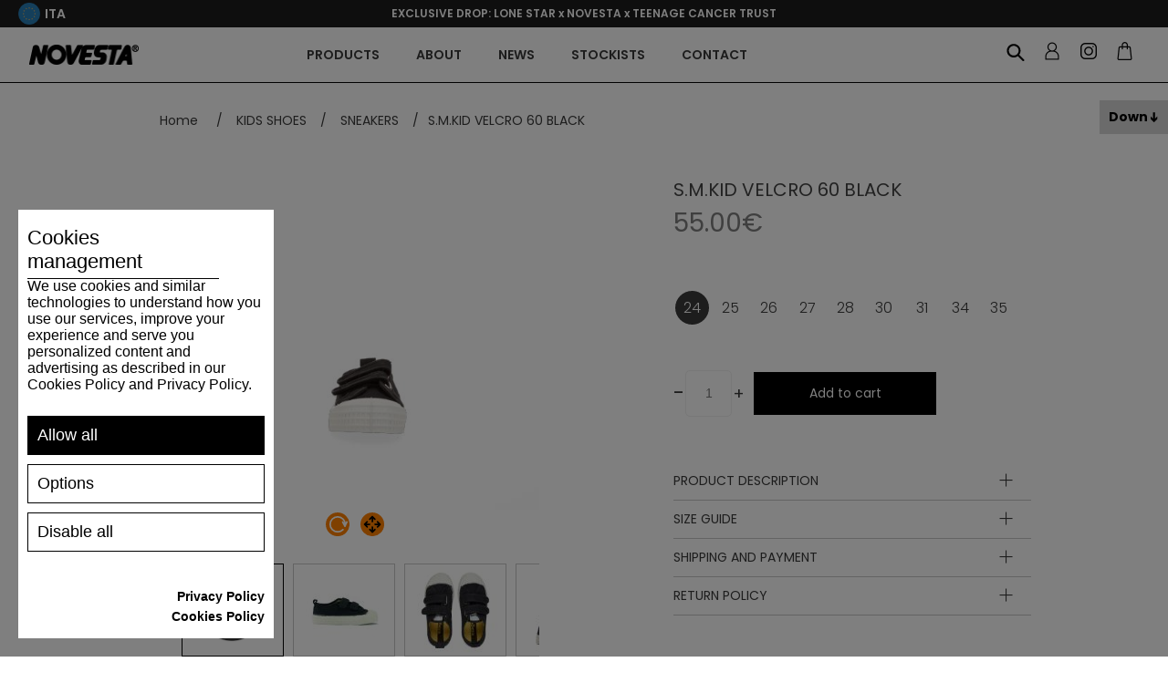

--- FILE ---
content_type: text/html; charset=utf-8
request_url: https://eu.gonovesta.com/en/s-m-kid-velcro-60-black
body_size: 100098
content:
<!DOCTYPE html><html lang="en" dir="ltr" class="html-product-details-page"><head><title>EU.Gonovesta.com | S.M.KID VELCRO 60 BLACK</title><meta charset="UTF-8"><meta name="description" content="Novesta’s sneakers are renowned for their chunky sole and vulcanised quality. Outstanding comfort is teamed with the classic Novesta styling to produce a range of shoes that will become a staple of every wardrobe. The vulcanisation marks which typify the no-glue construction are your guarantee of a hard-wearing but exciting pair of sneakers. A colourful world of chunky classics awaits when you walk in style with Novesta Kids."><meta name="keywords" content=""><meta name="generator" content="nopCommerce"><meta name="viewport" content="width=device-width, initial-scale=1"><meta property="og:type" content="product"><meta property="og:title" content="S.M.KID VELCRO 60 BLACK"><meta property="og:description" content="Novesta’s sneakers are renowned for their chunky sole and vulcanised quality. Outstanding comfort is teamed with the classic Novesta styling to produce a range of shoes that will become a staple of every wardrobe. The vulcanisation marks which typify the no-glue construction are your guarantee of a hard-wearing but exciting pair of sneakers. A colourful world of chunky classics awaits when you walk in style with Novesta Kids."><meta property="og:image" content="https://eu.gonovesta.com/images/thumbs/0002439_345f09cc1b422f5b6f82f5a121341789_550.jpeg"><meta property="og:image:url" content="https://eu.gonovesta.com/images/thumbs/0002439_345f09cc1b422f5b6f82f5a121341789_550.jpeg"><meta property="og:url" content="https://eu.gonovesta.com/en/s-m-kid-velcro-60-black"><meta property="og:site_name" content="Novesta EU"><meta property="twitter:card" content="summary"><meta property="twitter:site" content="Novesta EU"><meta property="twitter:title" content="S.M.KID VELCRO 60 BLACK"><meta property="twitter:description" content="Novesta’s sneakers are renowned for their chunky sole and vulcanised quality. Outstanding comfort is teamed with the classic Novesta styling to produce a range of shoes that will become a staple of every wardrobe. The vulcanisation marks which typify the no-glue construction are your guarantee of a hard-wearing but exciting pair of sneakers. A colourful world of chunky classics awaits when you walk in style with Novesta Kids."><meta property="twitter:image" content="https://eu.gonovesta.com/images/thumbs/0002439_345f09cc1b422f5b6f82f5a121341789_550.jpeg"><meta property="twitter:url" content="https://eu.gonovesta.com/en/s-m-kid-velcro-60-black"><link rel="shortcut icon" href="/favicon.ico"><meta name="apple-mobile-web-app-title" content="NOVESTA"><meta name="application-name" content="NOVESTA"><meta name="msapplication-TileColor" content="#da532c"><link rel="preconnect" href="https://fonts.googleapis.com"><link rel="preconnect" href="https://fonts.gstatic.com" crossorigin><link rel="stylesheet" href="https://fonts.googleapis.com/css2?family=Poppins:ital,wght@0,100;0,200;0,300;0,400;0,500;0,600;0,700;0,800;0,900;1,100;1,200;1,300;1,400;1,500;1,600;1,700;1,800;1,900&amp;display=swap"><link rel="stylesheet" href="/Plugins/Azara.Novesta/Content/css/font-awesome.min.css"><link rel="stylesheet" href="/css/ul89q3855wdqgit2xn9c2a.styles.css?v=DqvjNljyuvRSvrugp5EqG7DkC9U"><script src="https://www.spooky-cookie.com/s72asd83ijhf7432dsqwej87q/cookiesmanager.js?lang=en-us"></script><link rel="apple-touch-icon" sizes="180x180" href="/apple-touch-icon.png"><link rel="icon" type="image/png" sizes="32x32" href="/favicon-32x32.png"><link rel="icon" type="image/png" sizes="16x16" href="/favicon-16x16.png"><link rel="manifest" href="/icons/icons_0/site.webmanifest"><link rel="manifest" href="/icons/icons_0/browserconfig.xml"><link rel="mask-icon" href="/safari-pinned-tab.svg" color="#5bbad5"><meta name="msapplication-TileColor" content="#da532c"><meta name="theme-color" content="#ffffff"><script>(function(n,t,i,r,u,f,e){n[u]=n[u]||function(){(n[u].q=n[u].q||[]).push(arguments)};f=t.createElement(i);f.async=1;f.src=r;e=t.getElementsByTagName(i)[0];e.parentNode.insertBefore(f,e)})(window,document,"script","https://assets.mailerlite.com/js/universal.js","ml");ml("account","579167")</script><script>(function(n,t,i,r,u){n[r]=n[r]||[];n[r].push({"gtm.start":(new Date).getTime(),event:"gtm.js"});var e=t.getElementsByTagName(i)[0],f=t.createElement(i),o=r!="dataLayer"?"&l="+r:"";f.async=!0;f.src="https://www.googletagmanager.com/gtm.js?id="+u+o;e.parentNode.insertBefore(f,e)})(window,document,"script","dataLayer","GTM-MJJSMHR")</script><script>let scriptTag=document.createElement("script");scriptTag.src="https://yottlyscript.com/script.js?tp=592241268";scriptTag.setAttribute("referrerpolicy","origin-when-cross-origin");scriptTag.setAttribute("async","");document.head.appendChild(scriptTag)</script><body><input name="__RequestVerificationToken" type="hidden" value="CfDJ8Jq7-KHtpsNHlvULF7NphJNtyJJ98ni0w2tuIGRZdlxbdaXre6vq84ghBAvzIEtMx9Ep4VO7ZehcYYjZ1cpaLP-DgPWLCVGAf8orjLUUvhd1A0mskQvwOIY0geSutEN1VALipk3VqHNDhszwlUFRPMM"><div class="ajax-loading-block-window" style="display:none"></div><div id="dialog-notifications-success" role="status" aria-live="polite" aria-atomic="true" title="Notification" style="display:none"></div><div id="dialog-notifications-error" role="alert" aria-live="assertive" aria-atomic="true" title="Error" style="display:none"></div><div id="dialog-notifications-warning" role="alert" aria-live="assertive" aria-atomic="true" title="Warning" style="display:none"></div><div id="bar-notification" class="bar-notification-container" role="status" aria-live="polite" aria-atomic="true" data-close="Close"></div><div class="master-wrapper-page"><div class="n-header"><div class="n-header-menu-item-content-overlay"></div><div class="n-header-top-line"><div class="n-header-top-line-left"><div class="n-header-top-line-item"></div><div class="n-header-top-line-item"><a class="n-select-store-btn store-select-trigger"> <img class="n-select-store-btn-flag" src="/Plugins/Azara.Novesta/content/images/novesta/flags/eu.png" alt="selected-region-5"> <span class="n-select-store-btn-country">ITA</span> </a><div class="n-select-store-overlay"><div class="n-select-store-window"><div class="n-select-store-header"><div class="n-select-store-header-logo"><img src="/Plugins/Azara.Novesta/content/images/novesta/logo.png" alt="logo"></div><span>Where do you want to ship to?</span></div><div class="n-select-store-content"><div class="customer-selected-properties"><div class="customer-selected-properties-country-container"><a class="customer-selected-properties-country" data-href="https://eu.gonovesta.com/nsetcustomerpreferences?noredirect=1&amp;returnPath=en%252fs-m-kid-velcro-60-black&amp;countryId=111"> <span class="customer-selected-properties-country-name">Italy</span> <span class="customer-selected-properties-country-change-label">Change</span> </a></div><div class="customer-selected-properties-language-container"><span class="customer-selected-properties-language-header"> Language </span><ul class="customer-selected-properties-languages"><li data-region="3" class="customer-selected-properties-languages-item hidden"><label class="n-radiobutton" for="storeLanguage__3__2"> <input id="storeLanguage__3__2" type="radio" data-region="3" data-language="2" data-default="1" name="select_store_language" value="3__2"> <span class="n-radiobutton-box"></span> <span class="n-radiobutton-label language-item"> <span class="language-item-name">SK</span> <img class="language-item-flag" src="/Plugins/Azara.Novesta/content/images/novesta/flags/sk.png" alt="language-flag-2"> </span> </label><li data-region="4" class="customer-selected-properties-languages-item hidden"><label class="n-radiobutton" for="storeLanguage__4__3"> <input id="storeLanguage__4__3" type="radio" data-region="4" data-language="3" data-default="1" name="select_store_language" value="4__3"> <span class="n-radiobutton-box"></span> <span class="n-radiobutton-label language-item"> <span class="language-item-name">CZ</span> <img class="language-item-flag" src="/Plugins/Azara.Novesta/content/images/novesta/flags/cs.png" alt="language-flag-3"> </span> </label><li data-region="5" class="customer-selected-properties-languages-item"><label class="n-radiobutton" for="storeLanguage__5__1"> <input id="storeLanguage__5__1" type="radio" data-region="5" data-language="1" data-default="1" name="select_store_language" value="5__1" checked> <span class="n-radiobutton-box"></span> <span class="n-radiobutton-label language-item"> <span class="language-item-name">EN</span> <img class="language-item-flag" src="/Plugins/Azara.Novesta/content/images/novesta/flags/en.png" alt="language-flag-1"> </span> </label><li data-region="5" class="customer-selected-properties-languages-item"><label class="n-radiobutton" for="storeLanguage__5__4"> <input id="storeLanguage__5__4" type="radio" data-region="5" data-language="4" data-default="0" name="select_store_language" value="5__4"> <span class="n-radiobutton-box"></span> <span class="n-radiobutton-label language-item"> <span class="language-item-name">DE</span> <img class="language-item-flag" src="/Plugins/Azara.Novesta/content/images/novesta/flags/de.png" alt="language-flag-4"> </span> </label><li data-region="5" class="customer-selected-properties-languages-item"><label class="n-radiobutton" for="storeLanguage__5__5"> <input id="storeLanguage__5__5" type="radio" data-region="5" data-language="5" data-default="0" name="select_store_language" value="5__5"> <span class="n-radiobutton-box"></span> <span class="n-radiobutton-label language-item"> <span class="language-item-name">FR</span> <img class="language-item-flag" src="/Plugins/Azara.Novesta/content/images/novesta/flags/fr.png" alt="language-flag-5"> </span> </label><li data-region="5" class="customer-selected-properties-languages-item"><label class="n-radiobutton" for="storeLanguage__5__6"> <input id="storeLanguage__5__6" type="radio" data-region="5" data-language="6" data-default="0" name="select_store_language" value="5__6"> <span class="n-radiobutton-box"></span> <span class="n-radiobutton-label language-item"> <span class="language-item-name">IT</span> <img class="language-item-flag" src="/Plugins/Azara.Novesta/content/images/novesta/flags/it.png" alt="language-flag-6"> </span> </label><li data-region="5" class="customer-selected-properties-languages-item"><label class="n-radiobutton" for="storeLanguage__5__7"> <input id="storeLanguage__5__7" type="radio" data-region="5" data-language="7" data-default="0" name="select_store_language" value="5__7"> <span class="n-radiobutton-box"></span> <span class="n-radiobutton-label language-item"> <span class="language-item-name">ES</span> <img class="language-item-flag" src="/Plugins/Azara.Novesta/content/images/novesta/flags/es.png" alt="language-flag-7"> </span> </label><li data-region="6" class="customer-selected-properties-languages-item hidden"><label class="n-radiobutton" for="storeLanguage__6__1"> <input id="storeLanguage__6__1" type="radio" data-region="6" data-language="1" data-default="1" name="select_store_language" value="6__1"> <span class="n-radiobutton-box"></span> <span class="n-radiobutton-label language-item"> <span class="language-item-name">EN</span> <img class="language-item-flag" src="/Plugins/Azara.Novesta/content/images/novesta/flags/en.png" alt="language-flag-1"> </span> </label><li data-region="6" class="customer-selected-properties-languages-item hidden"><label class="n-radiobutton" for="storeLanguage__6__5"> <input id="storeLanguage__6__5" type="radio" data-region="6" data-language="5" data-default="0" name="select_store_language" value="6__5"> <span class="n-radiobutton-box"></span> <span class="n-radiobutton-label language-item"> <span class="language-item-name">FR</span> <img class="language-item-flag" src="/Plugins/Azara.Novesta/content/images/novesta/flags/fr.png" alt="language-flag-5"> </span> </label><li data-region="6" class="customer-selected-properties-languages-item hidden"><label class="n-radiobutton" for="storeLanguage__6__7"> <input id="storeLanguage__6__7" type="radio" data-region="6" data-language="7" data-default="0" name="select_store_language" value="6__7"> <span class="n-radiobutton-box"></span> <span class="n-radiobutton-label language-item"> <span class="language-item-name">ES</span> <img class="language-item-flag" src="/Plugins/Azara.Novesta/content/images/novesta/flags/es.png" alt="language-flag-7"> </span> </label><li data-region="13" class="customer-selected-properties-languages-item hidden"><label class="n-radiobutton" for="storeLanguage__13__1"> <input id="storeLanguage__13__1" type="radio" data-region="13" data-language="1" data-default="1" name="select_store_language" value="13__1"> <span class="n-radiobutton-box"></span> <span class="n-radiobutton-label language-item"> <span class="language-item-name">EN</span> <img class="language-item-flag" src="/Plugins/Azara.Novesta/content/images/novesta/flags/en.png" alt="language-flag-1"> </span> </label><li data-region="13" class="customer-selected-properties-languages-item hidden"><label class="n-radiobutton" for="storeLanguage__13__4"> <input id="storeLanguage__13__4" type="radio" data-region="13" data-language="4" data-default="0" name="select_store_language" value="13__4"> <span class="n-radiobutton-box"></span> <span class="n-radiobutton-label language-item"> <span class="language-item-name">DE</span> <img class="language-item-flag" src="/Plugins/Azara.Novesta/content/images/novesta/flags/de.png" alt="language-flag-4"> </span> </label><li data-region="13" class="customer-selected-properties-languages-item hidden"><label class="n-radiobutton" for="storeLanguage__13__5"> <input id="storeLanguage__13__5" type="radio" data-region="13" data-language="5" data-default="0" name="select_store_language" value="13__5"> <span class="n-radiobutton-box"></span> <span class="n-radiobutton-label language-item"> <span class="language-item-name">FR</span> <img class="language-item-flag" src="/Plugins/Azara.Novesta/content/images/novesta/flags/fr.png" alt="language-flag-5"> </span> </label><li data-region="13" class="customer-selected-properties-languages-item hidden"><label class="n-radiobutton" for="storeLanguage__13__6"> <input id="storeLanguage__13__6" type="radio" data-region="13" data-language="6" data-default="0" name="select_store_language" value="13__6"> <span class="n-radiobutton-box"></span> <span class="n-radiobutton-label language-item"> <span class="language-item-name">IT</span> <img class="language-item-flag" src="/Plugins/Azara.Novesta/content/images/novesta/flags/it.png" alt="language-flag-6"> </span> </label><li data-region="13" class="customer-selected-properties-languages-item hidden"><label class="n-radiobutton" for="storeLanguage__13__7"> <input id="storeLanguage__13__7" type="radio" data-region="13" data-language="7" data-default="0" name="select_store_language" value="13__7"> <span class="n-radiobutton-box"></span> <span class="n-radiobutton-label language-item"> <span class="language-item-name">ES</span> <img class="language-item-flag" src="/Plugins/Azara.Novesta/content/images/novesta/flags/es.png" alt="language-flag-7"> </span> </label><li data-region="14" class="customer-selected-properties-languages-item hidden"><label class="n-radiobutton" for="storeLanguage__14__1"> <input id="storeLanguage__14__1" type="radio" data-region="14" data-language="1" data-default="1" name="select_store_language" value="14__1"> <span class="n-radiobutton-box"></span> <span class="n-radiobutton-label language-item"> <span class="language-item-name">EN</span> <img class="language-item-flag" src="/Plugins/Azara.Novesta/content/images/novesta/flags/en.png" alt="language-flag-1"> </span> </label><li data-region="14" class="customer-selected-properties-languages-item hidden"><label class="n-radiobutton" for="storeLanguage__14__4"> <input id="storeLanguage__14__4" type="radio" data-region="14" data-language="4" data-default="0" name="select_store_language" value="14__4"> <span class="n-radiobutton-box"></span> <span class="n-radiobutton-label language-item"> <span class="language-item-name">DE</span> <img class="language-item-flag" src="/Plugins/Azara.Novesta/content/images/novesta/flags/de.png" alt="language-flag-4"> </span> </label><li data-region="14" class="customer-selected-properties-languages-item hidden"><label class="n-radiobutton" for="storeLanguage__14__5"> <input id="storeLanguage__14__5" type="radio" data-region="14" data-language="5" data-default="0" name="select_store_language" value="14__5"> <span class="n-radiobutton-box"></span> <span class="n-radiobutton-label language-item"> <span class="language-item-name">FR</span> <img class="language-item-flag" src="/Plugins/Azara.Novesta/content/images/novesta/flags/fr.png" alt="language-flag-5"> </span> </label><li data-region="14" class="customer-selected-properties-languages-item hidden"><label class="n-radiobutton" for="storeLanguage__14__6"> <input id="storeLanguage__14__6" type="radio" data-region="14" data-language="6" data-default="0" name="select_store_language" value="14__6"> <span class="n-radiobutton-box"></span> <span class="n-radiobutton-label language-item"> <span class="language-item-name">IT</span> <img class="language-item-flag" src="/Plugins/Azara.Novesta/content/images/novesta/flags/it.png" alt="language-flag-6"> </span> </label><li data-region="14" class="customer-selected-properties-languages-item hidden"><label class="n-radiobutton" for="storeLanguage__14__7"> <input id="storeLanguage__14__7" type="radio" data-region="14" data-language="7" data-default="0" name="select_store_language" value="14__7"> <span class="n-radiobutton-box"></span> <span class="n-radiobutton-label language-item"> <span class="language-item-name">ES</span> <img class="language-item-flag" src="/Plugins/Azara.Novesta/content/images/novesta/flags/es.png" alt="language-flag-7"> </span> </label><li data-region="15" class="customer-selected-properties-languages-item hidden"><label class="n-radiobutton" for="storeLanguage__15__1"> <input id="storeLanguage__15__1" type="radio" data-region="15" data-language="1" data-default="1" name="select_store_language" value="15__1"> <span class="n-radiobutton-box"></span> <span class="n-radiobutton-label language-item"> <span class="language-item-name">EN</span> <img class="language-item-flag" src="/Plugins/Azara.Novesta/content/images/novesta/flags/en.png" alt="language-flag-1"> </span> </label><li data-region="15" class="customer-selected-properties-languages-item hidden"><label class="n-radiobutton" for="storeLanguage__15__4"> <input id="storeLanguage__15__4" type="radio" data-region="15" data-language="4" data-default="0" name="select_store_language" value="15__4"> <span class="n-radiobutton-box"></span> <span class="n-radiobutton-label language-item"> <span class="language-item-name">DE</span> <img class="language-item-flag" src="/Plugins/Azara.Novesta/content/images/novesta/flags/de.png" alt="language-flag-4"> </span> </label><li data-region="15" class="customer-selected-properties-languages-item hidden"><label class="n-radiobutton" for="storeLanguage__15__5"> <input id="storeLanguage__15__5" type="radio" data-region="15" data-language="5" data-default="0" name="select_store_language" value="15__5"> <span class="n-radiobutton-box"></span> <span class="n-radiobutton-label language-item"> <span class="language-item-name">FR</span> <img class="language-item-flag" src="/Plugins/Azara.Novesta/content/images/novesta/flags/fr.png" alt="language-flag-5"> </span> </label><li data-region="15" class="customer-selected-properties-languages-item hidden"><label class="n-radiobutton" for="storeLanguage__15__6"> <input id="storeLanguage__15__6" type="radio" data-region="15" data-language="6" data-default="0" name="select_store_language" value="15__6"> <span class="n-radiobutton-box"></span> <span class="n-radiobutton-label language-item"> <span class="language-item-name">IT</span> <img class="language-item-flag" src="/Plugins/Azara.Novesta/content/images/novesta/flags/it.png" alt="language-flag-6"> </span> </label><li data-region="15" class="customer-selected-properties-languages-item hidden"><label class="n-radiobutton" for="storeLanguage__15__7"> <input id="storeLanguage__15__7" type="radio" data-region="15" data-language="7" data-default="0" name="select_store_language" value="15__7"> <span class="n-radiobutton-box"></span> <span class="n-radiobutton-label language-item"> <span class="language-item-name">ES</span> <img class="language-item-flag" src="/Plugins/Azara.Novesta/content/images/novesta/flags/es.png" alt="language-flag-7"> </span> </label><li data-region="16" class="customer-selected-properties-languages-item hidden"><label class="n-radiobutton" for="storeLanguage__16__1"> <input id="storeLanguage__16__1" type="radio" data-region="16" data-language="1" data-default="1" name="select_store_language" value="16__1"> <span class="n-radiobutton-box"></span> <span class="n-radiobutton-label language-item"> <span class="language-item-name">EN</span> <img class="language-item-flag" src="/Plugins/Azara.Novesta/content/images/novesta/flags/en.png" alt="language-flag-1"> </span> </label><li data-region="16" class="customer-selected-properties-languages-item hidden"><label class="n-radiobutton" for="storeLanguage__16__4"> <input id="storeLanguage__16__4" type="radio" data-region="16" data-language="4" data-default="0" name="select_store_language" value="16__4"> <span class="n-radiobutton-box"></span> <span class="n-radiobutton-label language-item"> <span class="language-item-name">DE</span> <img class="language-item-flag" src="/Plugins/Azara.Novesta/content/images/novesta/flags/de.png" alt="language-flag-4"> </span> </label><li data-region="16" class="customer-selected-properties-languages-item hidden"><label class="n-radiobutton" for="storeLanguage__16__5"> <input id="storeLanguage__16__5" type="radio" data-region="16" data-language="5" data-default="0" name="select_store_language" value="16__5"> <span class="n-radiobutton-box"></span> <span class="n-radiobutton-label language-item"> <span class="language-item-name">FR</span> <img class="language-item-flag" src="/Plugins/Azara.Novesta/content/images/novesta/flags/fr.png" alt="language-flag-5"> </span> </label><li data-region="16" class="customer-selected-properties-languages-item hidden"><label class="n-radiobutton" for="storeLanguage__16__6"> <input id="storeLanguage__16__6" type="radio" data-region="16" data-language="6" data-default="0" name="select_store_language" value="16__6"> <span class="n-radiobutton-box"></span> <span class="n-radiobutton-label language-item"> <span class="language-item-name">IT</span> <img class="language-item-flag" src="/Plugins/Azara.Novesta/content/images/novesta/flags/it.png" alt="language-flag-6"> </span> </label><li data-region="16" class="customer-selected-properties-languages-item hidden"><label class="n-radiobutton" for="storeLanguage__16__7"> <input id="storeLanguage__16__7" type="radio" data-region="16" data-language="7" data-default="0" name="select_store_language" value="16__7"> <span class="n-radiobutton-box"></span> <span class="n-radiobutton-label language-item"> <span class="language-item-name">ES</span> <img class="language-item-flag" src="/Plugins/Azara.Novesta/content/images/novesta/flags/es.png" alt="language-flag-7"> </span> </label><li data-region="17" class="customer-selected-properties-languages-item hidden"><label class="n-radiobutton" for="storeLanguage__17__1"> <input id="storeLanguage__17__1" type="radio" data-region="17" data-language="1" data-default="0" name="select_store_language" value="17__1"> <span class="n-radiobutton-box"></span> <span class="n-radiobutton-label language-item"> <span class="language-item-name">EN</span> <img class="language-item-flag" src="/Plugins/Azara.Novesta/content/images/novesta/flags/en.png" alt="language-flag-1"> </span> </label><li data-region="17" class="customer-selected-properties-languages-item hidden"><label class="n-radiobutton" for="storeLanguage__17__4"> <input id="storeLanguage__17__4" type="radio" data-region="17" data-language="4" data-default="1" name="select_store_language" value="17__4"> <span class="n-radiobutton-box"></span> <span class="n-radiobutton-label language-item"> <span class="language-item-name">DE</span> <img class="language-item-flag" src="/Plugins/Azara.Novesta/content/images/novesta/flags/de.png" alt="language-flag-4"> </span> </label><li data-region="17" class="customer-selected-properties-languages-item hidden"><label class="n-radiobutton" for="storeLanguage__17__5"> <input id="storeLanguage__17__5" type="radio" data-region="17" data-language="5" data-default="0" name="select_store_language" value="17__5"> <span class="n-radiobutton-box"></span> <span class="n-radiobutton-label language-item"> <span class="language-item-name">FR</span> <img class="language-item-flag" src="/Plugins/Azara.Novesta/content/images/novesta/flags/fr.png" alt="language-flag-5"> </span> </label><li data-region="17" class="customer-selected-properties-languages-item hidden"><label class="n-radiobutton" for="storeLanguage__17__6"> <input id="storeLanguage__17__6" type="radio" data-region="17" data-language="6" data-default="0" name="select_store_language" value="17__6"> <span class="n-radiobutton-box"></span> <span class="n-radiobutton-label language-item"> <span class="language-item-name">IT</span> <img class="language-item-flag" src="/Plugins/Azara.Novesta/content/images/novesta/flags/it.png" alt="language-flag-6"> </span> </label><li data-region="17" class="customer-selected-properties-languages-item hidden"><label class="n-radiobutton" for="storeLanguage__17__7"> <input id="storeLanguage__17__7" type="radio" data-region="17" data-language="7" data-default="0" name="select_store_language" value="17__7"> <span class="n-radiobutton-box"></span> <span class="n-radiobutton-label language-item"> <span class="language-item-name">ES</span> <img class="language-item-flag" src="/Plugins/Azara.Novesta/content/images/novesta/flags/es.png" alt="language-flag-7"> </span> </label></ul></div><div class="customer-selected-properties-continue-container"><a class="n-button medium customer-selected-properties-continue-btn">Continue</a></div></div><div class="n-select-store-list"><div class="n-select-store-list-search"><input class="n-select-store-list-search-input" type="text" placeholder="Search"></div><ul class="n-select-store-list-items"><li class="n-select-store-list-item" data-filter="Argentina"><a class="country-link" data-href="https://www.gonovesta.com/nsetcustomerpreferences?noredirect=1&amp;returnPath=en%252fs-m-kid-velcro-60-black&amp;countryId=11" data-name="Argentina" data-region="6"> <span class="country-link-name">Argentina</span> <img class="country-link-region" src="/Plugins/Azara.Novesta/content/images/novesta/flags/world.png" alt="region-flag-6"> </a><li class="n-select-store-list-item" data-filter="Armenia"><a class="country-link" data-href="https://www.gonovesta.com/nsetcustomerpreferences?noredirect=1&amp;returnPath=en%252fs-m-kid-velcro-60-black&amp;countryId=12" data-name="Armenia" data-region="6"> <span class="country-link-name">Armenia</span> <img class="country-link-region" src="/Plugins/Azara.Novesta/content/images/novesta/flags/world.png" alt="region-flag-6"> </a><li class="n-select-store-list-item" data-filter="Australia"><a class="country-link" data-href="https://www.gonovesta.com/nsetcustomerpreferences?noredirect=1&amp;returnPath=en%252fs-m-kid-velcro-60-black&amp;countryId=14" data-name="Australia" data-region="6"> <span class="country-link-name">Australia</span> <img class="country-link-region" src="/Plugins/Azara.Novesta/content/images/novesta/flags/world.png" alt="region-flag-6"> </a><li class="n-select-store-list-item" data-filter="Austria"><a class="country-link" data-href="https://eu.gonovesta.com/nsetcustomerpreferences?noredirect=1&amp;returnPath=en%252fs-m-kid-velcro-60-black&amp;countryId=15" data-name="Austria" data-region="5"> <span class="country-link-name">Austria</span> <img class="country-link-region" src="/Plugins/Azara.Novesta/content/images/novesta/flags/eu.png" alt="region-flag-5"> </a><li class="n-select-store-list-item" data-filter="Azerbaijan"><a class="country-link" data-href="https://www.gonovesta.com/nsetcustomerpreferences?noredirect=1&amp;returnPath=en%252fs-m-kid-velcro-60-black&amp;countryId=16" data-name="Azerbaijan" data-region="6"> <span class="country-link-name">Azerbaijan</span> <img class="country-link-region" src="/Plugins/Azara.Novesta/content/images/novesta/flags/world.png" alt="region-flag-6"> </a><li class="n-select-store-list-item" data-filter="Belgium"><a class="country-link" data-href="https://eu.gonovesta.com/nsetcustomerpreferences?noredirect=1&amp;returnPath=en%252fs-m-kid-velcro-60-black&amp;countryId=22" data-name="Belgium" data-region="5"> <span class="country-link-name">Belgium</span> <img class="country-link-region" src="/Plugins/Azara.Novesta/content/images/novesta/flags/eu.png" alt="region-flag-5"> </a><li class="n-select-store-list-item" data-filter="Bulgaria"><a class="country-link" data-href="https://eu.gonovesta.com/nsetcustomerpreferences?noredirect=1&amp;returnPath=en%252fs-m-kid-velcro-60-black&amp;countryId=35" data-name="Bulgaria" data-region="5"> <span class="country-link-name">Bulgaria</span> <img class="country-link-region" src="/Plugins/Azara.Novesta/content/images/novesta/flags/eu.png" alt="region-flag-5"> </a><li class="n-select-store-list-item" data-filter="Canada"><a class="country-link" data-href="https://ca.gonovesta.com/nsetcustomerpreferences?noredirect=1&amp;returnPath=en%252fs-m-kid-velcro-60-black&amp;countryId=41" data-name="Canada" data-region="14"> <span class="country-link-name">Canada</span> <img class="country-link-region" src="/Plugins/Azara.Novesta/content/images/novesta/flags/ca.png" alt="region-flag-14"> </a><li class="n-select-store-list-item" data-filter="Česká republika"><a class="country-link" data-href="https://www.novesta.cz/nsetcustomerpreferences?noredirect=1&amp;returnPath=en%252fs-m-kid-velcro-60-black&amp;countryId=60" data-name="Česká republika" data-region="4"> <span class="country-link-name">&#x10C;esk&#xE1; republika</span> <img class="country-link-region" src="/Plugins/Azara.Novesta/content/images/novesta/flags/cs.png" alt="region-flag-4"> </a><li class="n-select-store-list-item" data-filter="Croatia"><a class="country-link" data-href="https://eu.gonovesta.com/nsetcustomerpreferences?noredirect=1&amp;returnPath=en%252fs-m-kid-velcro-60-black&amp;countryId=56" data-name="Croatia" data-region="5"> <span class="country-link-name">Croatia</span> <img class="country-link-region" src="/Plugins/Azara.Novesta/content/images/novesta/flags/eu.png" alt="region-flag-5"> </a><li class="n-select-store-list-item" data-filter="Cyprus"><a class="country-link" data-href="https://eu.gonovesta.com/nsetcustomerpreferences?noredirect=1&amp;returnPath=en%252fs-m-kid-velcro-60-black&amp;countryId=59" data-name="Cyprus" data-region="5"> <span class="country-link-name">Cyprus</span> <img class="country-link-region" src="/Plugins/Azara.Novesta/content/images/novesta/flags/eu.png" alt="region-flag-5"> </a><li class="n-select-store-list-item" data-filter="Denmark"><a class="country-link" data-href="https://eu.gonovesta.com/nsetcustomerpreferences?noredirect=1&amp;returnPath=en%252fs-m-kid-velcro-60-black&amp;countryId=61" data-name="Denmark" data-region="5"> <span class="country-link-name">Denmark</span> <img class="country-link-region" src="/Plugins/Azara.Novesta/content/images/novesta/flags/eu.png" alt="region-flag-5"> </a><li class="n-select-store-list-item" data-filter="Estonia"><a class="country-link" data-href="https://eu.gonovesta.com/nsetcustomerpreferences?noredirect=1&amp;returnPath=en%252fs-m-kid-velcro-60-black&amp;countryId=70" data-name="Estonia" data-region="5"> <span class="country-link-name">Estonia</span> <img class="country-link-region" src="/Plugins/Azara.Novesta/content/images/novesta/flags/eu.png" alt="region-flag-5"> </a><li class="n-select-store-list-item" data-filter="Finland"><a class="country-link" data-href="https://eu.gonovesta.com/nsetcustomerpreferences?noredirect=1&amp;returnPath=en%252fs-m-kid-velcro-60-black&amp;countryId=76" data-name="Finland" data-region="5"> <span class="country-link-name">Finland</span> <img class="country-link-region" src="/Plugins/Azara.Novesta/content/images/novesta/flags/eu.png" alt="region-flag-5"> </a><li class="n-select-store-list-item" data-filter="France"><a class="country-link" data-href="https://eu.gonovesta.com/nsetcustomerpreferences?noredirect=1&amp;returnPath=en%252fs-m-kid-velcro-60-black&amp;countryId=77" data-name="France" data-region="5"> <span class="country-link-name">France</span> <img class="country-link-region" src="/Plugins/Azara.Novesta/content/images/novesta/flags/eu.png" alt="region-flag-5"> </a><li class="n-select-store-list-item" data-filter="Georgia"><a class="country-link" data-href="https://www.gonovesta.com/nsetcustomerpreferences?noredirect=1&amp;returnPath=en%252fs-m-kid-velcro-60-black&amp;countryId=83" data-name="Georgia" data-region="6"> <span class="country-link-name">Georgia</span> <img class="country-link-region" src="/Plugins/Azara.Novesta/content/images/novesta/flags/world.png" alt="region-flag-6"> </a><li class="n-select-store-list-item" data-filter="Germany"><a class="country-link" data-href="https://eu.gonovesta.com/nsetcustomerpreferences?noredirect=1&amp;returnPath=en%252fs-m-kid-velcro-60-black&amp;countryId=84" data-name="Germany" data-region="5"> <span class="country-link-name">Germany</span> <img class="country-link-region" src="/Plugins/Azara.Novesta/content/images/novesta/flags/eu.png" alt="region-flag-5"> </a><li class="n-select-store-list-item" data-filter="Greece"><a class="country-link" data-href="https://eu.gonovesta.com/nsetcustomerpreferences?noredirect=1&amp;returnPath=en%252fs-m-kid-velcro-60-black&amp;countryId=87" data-name="Greece" data-region="5"> <span class="country-link-name">Greece</span> <img class="country-link-region" src="/Plugins/Azara.Novesta/content/images/novesta/flags/eu.png" alt="region-flag-5"> </a><li class="n-select-store-list-item" data-filter="Hungary"><a class="country-link" data-href="https://eu.gonovesta.com/nsetcustomerpreferences?noredirect=1&amp;returnPath=en%252fs-m-kid-velcro-60-black&amp;countryId=102" data-name="Hungary" data-region="5"> <span class="country-link-name">Hungary</span> <img class="country-link-region" src="/Plugins/Azara.Novesta/content/images/novesta/flags/eu.png" alt="region-flag-5"> </a><li class="n-select-store-list-item" data-filter="Iceland"><a class="country-link" data-href="https://www.gonovesta.com/nsetcustomerpreferences?noredirect=1&amp;returnPath=en%252fs-m-kid-velcro-60-black&amp;countryId=103" data-name="Iceland" data-region="6"> <span class="country-link-name">Iceland</span> <img class="country-link-region" src="/Plugins/Azara.Novesta/content/images/novesta/flags/world.png" alt="region-flag-6"> </a><li class="n-select-store-list-item" data-filter="India"><a class="country-link" data-href="https://www.gonovesta.com/nsetcustomerpreferences?noredirect=1&amp;returnPath=en%252fs-m-kid-velcro-60-black&amp;countryId=104" data-name="India" data-region="6"> <span class="country-link-name">India</span> <img class="country-link-region" src="/Plugins/Azara.Novesta/content/images/novesta/flags/world.png" alt="region-flag-6"> </a><li class="n-select-store-list-item" data-filter="Indonesia"><a class="country-link" data-href="https://www.gonovesta.com/nsetcustomerpreferences?noredirect=1&amp;returnPath=en%252fs-m-kid-velcro-60-black&amp;countryId=105" data-name="Indonesia" data-region="6"> <span class="country-link-name">Indonesia</span> <img class="country-link-region" src="/Plugins/Azara.Novesta/content/images/novesta/flags/world.png" alt="region-flag-6"> </a><li class="n-select-store-list-item" data-filter="Ireland"><a class="country-link" data-href="https://eu.gonovesta.com/nsetcustomerpreferences?noredirect=1&amp;returnPath=en%252fs-m-kid-velcro-60-black&amp;countryId=108" data-name="Ireland" data-region="5"> <span class="country-link-name">Ireland</span> <img class="country-link-region" src="/Plugins/Azara.Novesta/content/images/novesta/flags/eu.png" alt="region-flag-5"> </a><li class="n-select-store-list-item" data-filter="Israel"><a class="country-link" data-href="https://www.gonovesta.com/nsetcustomerpreferences?noredirect=1&amp;returnPath=en%252fs-m-kid-velcro-60-black&amp;countryId=110" data-name="Israel" data-region="6"> <span class="country-link-name">Israel</span> <img class="country-link-region" src="/Plugins/Azara.Novesta/content/images/novesta/flags/world.png" alt="region-flag-6"> </a><li class="n-select-store-list-item" data-filter="Italy"><a class="country-link selected" data-href="https://eu.gonovesta.com/nsetcustomerpreferences?noredirect=1&amp;returnPath=en%252fs-m-kid-velcro-60-black&amp;countryId=111" data-name="Italy" data-region="5"> <span class="country-link-name">Italy</span> <img class="country-link-region" src="/Plugins/Azara.Novesta/content/images/novesta/flags/eu.png" alt="region-flag-5"> </a><li class="n-select-store-list-item" data-filter="Kazakhstan"><a class="country-link" data-href="https://www.gonovesta.com/nsetcustomerpreferences?noredirect=1&amp;returnPath=en%252fs-m-kid-velcro-60-black&amp;countryId=116" data-name="Kazakhstan" data-region="6"> <span class="country-link-name">Kazakhstan</span> <img class="country-link-region" src="/Plugins/Azara.Novesta/content/images/novesta/flags/world.png" alt="region-flag-6"> </a><li class="n-select-store-list-item" data-filter="Kenya"><a class="country-link" data-href="https://www.gonovesta.com/nsetcustomerpreferences?noredirect=1&amp;returnPath=en%252fs-m-kid-velcro-60-black&amp;countryId=117" data-name="Kenya" data-region="6"> <span class="country-link-name">Kenya</span> <img class="country-link-region" src="/Plugins/Azara.Novesta/content/images/novesta/flags/world.png" alt="region-flag-6"> </a><li class="n-select-store-list-item" data-filter="Latvia"><a class="country-link" data-href="https://eu.gonovesta.com/nsetcustomerpreferences?noredirect=1&amp;returnPath=en%252fs-m-kid-velcro-60-black&amp;countryId=124" data-name="Latvia" data-region="5"> <span class="country-link-name">Latvia</span> <img class="country-link-region" src="/Plugins/Azara.Novesta/content/images/novesta/flags/eu.png" alt="region-flag-5"> </a><li class="n-select-store-list-item" data-filter="Lithuania"><a class="country-link" data-href="https://eu.gonovesta.com/nsetcustomerpreferences?noredirect=1&amp;returnPath=en%252fs-m-kid-velcro-60-black&amp;countryId=130" data-name="Lithuania" data-region="5"> <span class="country-link-name">Lithuania</span> <img class="country-link-region" src="/Plugins/Azara.Novesta/content/images/novesta/flags/eu.png" alt="region-flag-5"> </a><li class="n-select-store-list-item" data-filter="Luxembourg"><a class="country-link" data-href="https://eu.gonovesta.com/nsetcustomerpreferences?noredirect=1&amp;returnPath=en%252fs-m-kid-velcro-60-black&amp;countryId=131" data-name="Luxembourg" data-region="5"> <span class="country-link-name">Luxembourg</span> <img class="country-link-region" src="/Plugins/Azara.Novesta/content/images/novesta/flags/eu.png" alt="region-flag-5"> </a><li class="n-select-store-list-item" data-filter="Malaysia"><a class="country-link" data-href="https://www.gonovesta.com/nsetcustomerpreferences?noredirect=1&amp;returnPath=en%252fs-m-kid-velcro-60-black&amp;countryId=136" data-name="Malaysia" data-region="6"> <span class="country-link-name">Malaysia</span> <img class="country-link-region" src="/Plugins/Azara.Novesta/content/images/novesta/flags/world.png" alt="region-flag-6"> </a><li class="n-select-store-list-item" data-filter="Malta"><a class="country-link" data-href="https://eu.gonovesta.com/nsetcustomerpreferences?noredirect=1&amp;returnPath=en%252fs-m-kid-velcro-60-black&amp;countryId=139" data-name="Malta" data-region="5"> <span class="country-link-name">Malta</span> <img class="country-link-region" src="/Plugins/Azara.Novesta/content/images/novesta/flags/eu.png" alt="region-flag-5"> </a><li class="n-select-store-list-item" data-filter="Netherlands"><a class="country-link" data-href="https://eu.gonovesta.com/nsetcustomerpreferences?noredirect=1&amp;returnPath=en%252fs-m-kid-velcro-60-black&amp;countryId=158" data-name="Netherlands" data-region="5"> <span class="country-link-name">Netherlands</span> <img class="country-link-region" src="/Plugins/Azara.Novesta/content/images/novesta/flags/eu.png" alt="region-flag-5"> </a><li class="n-select-store-list-item" data-filter="New Zealand"><a class="country-link" data-href="https://www.gonovesta.com/nsetcustomerpreferences?noredirect=1&amp;returnPath=en%252fs-m-kid-velcro-60-black&amp;countryId=160" data-name="New Zealand" data-region="6"> <span class="country-link-name">New Zealand</span> <img class="country-link-region" src="/Plugins/Azara.Novesta/content/images/novesta/flags/world.png" alt="region-flag-6"> </a><li class="n-select-store-list-item" data-filter="Norway"><a class="country-link" data-href="https://no.gonovesta.com/nsetcustomerpreferences?noredirect=1&amp;returnPath=en%252fs-m-kid-velcro-60-black&amp;countryId=167" data-name="Norway" data-region="16"> <span class="country-link-name">Norway</span> <img class="country-link-region" src="/Plugins/Azara.Novesta/content/images/novesta/flags/no.png" alt="region-flag-16"> </a><li class="n-select-store-list-item" data-filter="Pakistan"><a class="country-link" data-href="https://www.gonovesta.com/nsetcustomerpreferences?noredirect=1&amp;returnPath=en%252fs-m-kid-velcro-60-black&amp;countryId=169" data-name="Pakistan" data-region="6"> <span class="country-link-name">Pakistan</span> <img class="country-link-region" src="/Plugins/Azara.Novesta/content/images/novesta/flags/world.png" alt="region-flag-6"> </a><li class="n-select-store-list-item" data-filter="Poland"><a class="country-link" data-href="https://eu.gonovesta.com/nsetcustomerpreferences?noredirect=1&amp;returnPath=en%252fs-m-kid-velcro-60-black&amp;countryId=178" data-name="Poland" data-region="5"> <span class="country-link-name">Poland</span> <img class="country-link-region" src="/Plugins/Azara.Novesta/content/images/novesta/flags/eu.png" alt="region-flag-5"> </a><li class="n-select-store-list-item" data-filter="Portugal"><a class="country-link" data-href="https://eu.gonovesta.com/nsetcustomerpreferences?noredirect=1&amp;returnPath=en%252fs-m-kid-velcro-60-black&amp;countryId=179" data-name="Portugal" data-region="5"> <span class="country-link-name">Portugal</span> <img class="country-link-region" src="/Plugins/Azara.Novesta/content/images/novesta/flags/eu.png" alt="region-flag-5"> </a><li class="n-select-store-list-item" data-filter="Qatar"><a class="country-link" data-href="https://www.gonovesta.com/nsetcustomerpreferences?noredirect=1&amp;returnPath=en%252fs-m-kid-velcro-60-black&amp;countryId=181" data-name="Qatar" data-region="6"> <span class="country-link-name">Qatar</span> <img class="country-link-region" src="/Plugins/Azara.Novesta/content/images/novesta/flags/world.png" alt="region-flag-6"> </a><li class="n-select-store-list-item" data-filter="Romania"><a class="country-link" data-href="https://eu.gonovesta.com/nsetcustomerpreferences?noredirect=1&amp;returnPath=en%252fs-m-kid-velcro-60-black&amp;countryId=183" data-name="Romania" data-region="5"> <span class="country-link-name">Romania</span> <img class="country-link-region" src="/Plugins/Azara.Novesta/content/images/novesta/flags/eu.png" alt="region-flag-5"> </a><li class="n-select-store-list-item" data-filter="Singapore"><a class="country-link" data-href="https://www.gonovesta.com/nsetcustomerpreferences?noredirect=1&amp;returnPath=en%252fs-m-kid-velcro-60-black&amp;countryId=201" data-name="Singapore" data-region="6"> <span class="country-link-name">Singapore</span> <img class="country-link-region" src="/Plugins/Azara.Novesta/content/images/novesta/flags/world.png" alt="region-flag-6"> </a><li class="n-select-store-list-item" data-filter="Slovenia"><a class="country-link" data-href="https://eu.gonovesta.com/nsetcustomerpreferences?noredirect=1&amp;returnPath=en%252fs-m-kid-velcro-60-black&amp;countryId=204" data-name="Slovenia" data-region="5"> <span class="country-link-name">Slovenia</span> <img class="country-link-region" src="/Plugins/Azara.Novesta/content/images/novesta/flags/eu.png" alt="region-flag-5"> </a><li class="n-select-store-list-item" data-filter="Slovensko"><a class="country-link" data-href="https://www.novesta.sk/nsetcustomerpreferences?noredirect=1&amp;returnPath=en%252fs-m-kid-velcro-60-black&amp;countryId=203" data-name="Slovensko" data-region="3"> <span class="country-link-name">Slovensko</span> <img class="country-link-region" src="/Plugins/Azara.Novesta/content/images/novesta/flags/sk.png" alt="region-flag-3"> </a><li class="n-select-store-list-item group" data-filter="Spain;Spain - Canary Islands;Spain - Ceuta;Spain - Mellila"><span class="group-name">Spain</span> <a class="country-link" data-href="https://eu.gonovesta.com/nsetcustomerpreferences?noredirect=1&amp;returnPath=en%252fs-m-kid-velcro-60-black&amp;countryId=210" data-name="Spain" data-region="5"> <span class="country-link-name">Spain</span> <img class="country-link-region" src="/Plugins/Azara.Novesta/content/images/novesta/flags/eu.png" alt="region-flag-5"> </a> <a class="country-link" data-href="https://www.gonovesta.com/nsetcustomerpreferences?noredirect=1&amp;returnPath=en%252fs-m-kid-velcro-60-black&amp;countryId=252" data-name="Spain - Canary Islands" data-region="6"> <span class="country-link-name">Spain - Canary Islands</span> <img class="country-link-region" src="/Plugins/Azara.Novesta/content/images/novesta/flags/world.png" alt="region-flag-6"> </a> <a class="country-link" data-href="https://www.gonovesta.com/nsetcustomerpreferences?noredirect=1&amp;returnPath=en%252fs-m-kid-velcro-60-black&amp;countryId=253" data-name="Spain - Ceuta" data-region="6"> <span class="country-link-name">Spain - Ceuta</span> <img class="country-link-region" src="/Plugins/Azara.Novesta/content/images/novesta/flags/world.png" alt="region-flag-6"> </a> <a class="country-link" data-href="https://www.gonovesta.com/nsetcustomerpreferences?noredirect=1&amp;returnPath=en%252fs-m-kid-velcro-60-black&amp;countryId=254" data-name="Spain - Mellila" data-region="6"> <span class="country-link-name">Spain - Mellila</span> <img class="country-link-region" src="/Plugins/Azara.Novesta/content/images/novesta/flags/world.png" alt="region-flag-6"> </a><li class="n-select-store-list-item" data-filter="Sweden"><a class="country-link" data-href="https://eu.gonovesta.com/nsetcustomerpreferences?noredirect=1&amp;returnPath=en%252fs-m-kid-velcro-60-black&amp;countryId=215" data-name="Sweden" data-region="5"> <span class="country-link-name">Sweden</span> <img class="country-link-region" src="/Plugins/Azara.Novesta/content/images/novesta/flags/eu.png" alt="region-flag-5"> </a><li class="n-select-store-list-item" data-filter="Switzerland"><a class="country-link" data-href="https://ch.gonovesta.com/nsetcustomerpreferences?noredirect=1&amp;returnPath=en%252fs-m-kid-velcro-60-black&amp;countryId=216" data-name="Switzerland" data-region="17"> <span class="country-link-name">Switzerland</span> <img class="country-link-region" src="/Plugins/Azara.Novesta/content/images/novesta/flags/ch.png" alt="region-flag-17"> </a><li class="n-select-store-list-item" data-filter="Thailand"><a class="country-link" data-href="https://www.gonovesta.com/nsetcustomerpreferences?noredirect=1&amp;returnPath=en%252fs-m-kid-velcro-60-black&amp;countryId=221" data-name="Thailand" data-region="6"> <span class="country-link-name">Thailand</span> <img class="country-link-region" src="/Plugins/Azara.Novesta/content/images/novesta/flags/world.png" alt="region-flag-6"> </a><li class="n-select-store-list-item" data-filter="Turkey"><a class="country-link" data-href="https://www.gonovesta.com/nsetcustomerpreferences?noredirect=1&amp;returnPath=en%252fs-m-kid-velcro-60-black&amp;countryId=228" data-name="Turkey" data-region="6"> <span class="country-link-name">Turkey</span> <img class="country-link-region" src="/Plugins/Azara.Novesta/content/images/novesta/flags/world.png" alt="region-flag-6"> </a><li class="n-select-store-list-item" data-filter="Ukraine"><a class="country-link" data-href="https://www.gonovesta.com/nsetcustomerpreferences?noredirect=1&amp;returnPath=en%252fs-m-kid-velcro-60-black&amp;countryId=233" data-name="Ukraine" data-region="6"> <span class="country-link-name">Ukraine</span> <img class="country-link-region" src="/Plugins/Azara.Novesta/content/images/novesta/flags/world.png" alt="region-flag-6"> </a><li class="n-select-store-list-item" data-filter="United Arab Emirates"><a class="country-link" data-href="https://www.gonovesta.com/nsetcustomerpreferences?noredirect=1&amp;returnPath=en%252fs-m-kid-velcro-60-black&amp;countryId=234" data-name="United Arab Emirates" data-region="6"> <span class="country-link-name">United Arab Emirates</span> <img class="country-link-region" src="/Plugins/Azara.Novesta/content/images/novesta/flags/world.png" alt="region-flag-6"> </a><li class="n-select-store-list-item group" data-filter="United Kingdom;United Kingdom - Great Britain;United Kingdom - Northern Ireland"><span class="group-name">United Kingdom</span> <a class="country-link" data-href="https://uk.gonovesta.com/nsetcustomerpreferences?noredirect=1&amp;returnPath=en%252fs-m-kid-velcro-60-black&amp;countryId=235" data-name="United Kingdom - Great Britain" data-region="15"> <span class="country-link-name">United Kingdom - Great Britain</span> <img class="country-link-region" src="/Plugins/Azara.Novesta/content/images/novesta/flags/uk.png" alt="region-flag-15"> </a> <a class="country-link" data-href="https://uk.gonovesta.com/nsetcustomerpreferences?noredirect=1&amp;returnPath=en%252fs-m-kid-velcro-60-black&amp;countryId=255" data-name="United Kingdom - Northern Ireland" data-region="15"> <span class="country-link-name">United Kingdom - Northern Ireland</span> <img class="country-link-region" src="/Plugins/Azara.Novesta/content/images/novesta/flags/uk.png" alt="region-flag-15"> </a><li class="n-select-store-list-item" data-filter="United States of America"><a class="country-link" data-href="https://us.gonovesta.com/nsetcustomerpreferences?noredirect=1&amp;returnPath=en%252fs-m-kid-velcro-60-black&amp;countryId=237" data-name="United States of America" data-region="13"> <span class="country-link-name">United States of America</span> <img class="country-link-region" src="/Plugins/Azara.Novesta/content/images/novesta/flags/us.png" alt="region-flag-13"> </a><li class="n-select-store-list-item" data-filter="Uruguay"><a class="country-link" data-href="https://www.gonovesta.com/nsetcustomerpreferences?noredirect=1&amp;returnPath=en%252fs-m-kid-velcro-60-black&amp;countryId=238" data-name="Uruguay" data-region="6"> <span class="country-link-name">Uruguay</span> <img class="country-link-region" src="/Plugins/Azara.Novesta/content/images/novesta/flags/world.png" alt="region-flag-6"> </a><li class="n-select-store-list-item" data-filter="Uzbekistan"><a class="country-link" data-href="https://www.gonovesta.com/nsetcustomerpreferences?noredirect=1&amp;returnPath=en%252fs-m-kid-velcro-60-black&amp;countryId=239" data-name="Uzbekistan" data-region="6"> <span class="country-link-name">Uzbekistan</span> <img class="country-link-region" src="/Plugins/Azara.Novesta/content/images/novesta/flags/world.png" alt="region-flag-6"> </a><li class="n-select-store-list-item" data-filter="Vietnam"><a class="country-link" data-href="https://www.gonovesta.com/nsetcustomerpreferences?noredirect=1&amp;returnPath=en%252fs-m-kid-velcro-60-black&amp;countryId=242" data-name="Vietnam" data-region="6"> <span class="country-link-name">Vietnam</span> <img class="country-link-region" src="/Plugins/Azara.Novesta/content/images/novesta/flags/world.png" alt="region-flag-6"> </a></ul><a class="n-button medium reverse n-select-store-list-btn clean-search">Another country</a> <a class="n-button medium n-select-store-list-btn continue">Continue</a></div></div></div></div></div></div><div class="n-header-top-line-center"><a class="inline-text-link" href="/lone-star-x-novesta-x-tct">EXCLUSIVE DROP: LONE STAR x NOVESTA x TEENAGE CANCER TRUST</a></div><div class="n-header-top-line-right"></div></div><div class="n-header-content"><div class="n-header-menu-btn-container"><a class="n-header-menu-btn"><img src="/Plugins/Azara.Novesta/content/images/novesta/sp_menu_icon.svg" alt="icon"></a></div><div class="n-header-title"><div class="n-header-logo"><a href="/"><img src="/Plugins/Azara.Novesta/content/images/novesta/logo.png" alt="logo"></a></div></div><div class="n-header-main-menu"><a class="n-header-main-menu-close-btn"><img src="/Plugins/Azara.Novesta/content/images/novesta/close.svg" alt="close-btn"></a> <nav><ul><li class="n-header-main-menu-item"><a class="n-header-content-trigger">PRODUCTS</a><div class="n-header-main-menu-item-content large"><div class="header-menu-products-table-container"><div class="n-navigation columns-6"><div class="n-navigation-item"><a class="n-navigation-item-link" href="/en/lone-star-x-novesta-x-tct"> <img src="/en/nfile/1193/menu_trust.jpg" alt="navigation-item-image"> <span>LONE STAR x NOVESTA x TCT</span> </a></div><div class="n-navigation-item"><a class="n-navigation-item-link" href="/en/star-master"> <img src="/en/nfile/1194/menu_starmaster.jpg" alt="navigation-item-image"> <span>STAR MASTER</span> </a></div><div class="n-navigation-item"><a class="n-navigation-item-link" href="/en/star-dribble"> <img src="/en/nfile/1195/star_dribble_240x150.jpg" alt="navigation-item-image"> <span>STAR DRIBBLE</span> </a></div><div class="n-navigation-item"><a class="n-navigation-item-link" href="/en/ital"> <img src="/en/nfile/1196/menu_ital.jpg" alt="navigation-item-image"> <span>ITAL</span> </a></div><div class="n-navigation-item"><a class="n-navigation-item-link" href="/en/star-chukka"> <img src="/en/nfile/1197/menu_chukka.jpg" alt="navigation-item-image"> <span>STAR CHUKKA</span> </a></div><div class="n-navigation-item"><a class="n-navigation-item-link" href="/en/marathon"> <img src="/en/nfile/1198/menu_marathon.jpg" alt="navigation-item-image"> <span>MARATHON</span> </a></div><div class="n-navigation-item"><a class="n-navigation-item-link" href="/en/marathon-runner"> <img src="/en/nfile/1199/menu_marathon_runner.png" alt="navigation-item-image"> <span>MARATHON RUNNER</span> </a></div><div class="n-navigation-item"><a class="n-navigation-item-link" href="/en/marathon-high-apex"> <img src="/en/nfile/1200/menu_marathon_high_apex.jpg" alt="navigation-item-image"> <span>MARATHON HIGH APEX</span> </a></div><div class="n-navigation-item"><a class="n-navigation-item-link" href="/en/flux"> <img src="/en/nfile/1201/menu_flux.jpg" alt="navigation-item-image"> <span>FLUX</span> </a></div><div class="n-navigation-item"><a class="n-navigation-item-link" href="/en/german-trainer"> <img src="/en/nfile/1202/menu_gat.jpg" alt="navigation-item-image"> <span>GERMAN TRAINER</span> </a></div><div class="n-navigation-item"><a class="n-navigation-item-link" href="/en/itoh"> <img src="/en/nfile/1203/menu_itoh.jpg" alt="navigation-item-image"> <span>ITOH</span> </a></div><div class="n-navigation-item"><a class="n-navigation-item-link" href="/en/rubber-sneaker-boot"> <img src="/en/nfile/1204/menu_rb.jpg" alt="navigation-item-image"> <span>RUBBER SNEAKER/BOOT</span> </a></div><div class="n-navigation-item"><a class="n-navigation-item-link" href="/en/sandals"> <img src="/en/nfile/1205/menu_sandal.jpg" alt="navigation-item-image"> <span>SANDALS</span> </a></div><div class="n-navigation-item"><a class="n-navigation-item-link" href="/en/kids-shoes"> <img src="/en/nfile/1206/kid_velcro_240x150.jpg" alt="navigation-item-image"> <span>KIDS SHOES</span> </a></div><div class="n-navigation-item"><a class="n-navigation-item-link" href="/en/vegan-shoes"> <img src="/en/nfile/1207/menu_marathon_vegan.jpg" alt="navigation-item-image"> <span>VEGAN SHOES</span> </a></div><div class="n-navigation-item"><a class="n-navigation-item-link" href="/en/sale-last-pieces"> <img src="/en/nfile/1208/menu_special.jpg" alt="navigation-item-image"> <span>SALE - LAST PIECES</span> </a></div><div class="n-navigation-item"><a class="n-navigation-item-link" href="/en/gift-vouchers"> <img src="/en/nfile/1209/darcekovy_kupon_novesta.jpg" alt="navigation-item-image"> <span>GIFT VOUCHERS</span> </a></div><div class="n-navigation-item"><a class="n-navigation-item-link" href="/en/accessories"> <img src="/en/nfile/1210/menu_doplnky.jpg" alt="navigation-item-image"> <span>ACCESSORIES</span> </a></div></div></div></div><li class="n-header-main-menu-item"><a class="n-header-content-trigger">ABOUT</a><div class="n-header-main-menu-item-content"><div class="n-menu-about"><div class="n-menu-about-unit"><a href="/en/nfactory" class="n-menu-about-unit-link"> <img src="/Plugins/Azara.Novesta/content/images/novesta/menu_thum_factory.jpg" alt="factory"> <span>FACTORY</span> </a></div><div class="n-menu-about-unit"><a href="/en/nproducts" class="n-menu-about-unit-link"> <img src="/Plugins/Azara.Novesta/content/images/novesta/menu_thum_product.webp" alt="product"> <span>ABOUT PRODUCTS</span> </a></div><div class="n-menu-about-unit"><a href="/en/ncatalogues" class="n-menu-about-unit-link"> <img src="/Plugins/Azara.Novesta/content/images/novesta/menu_thum_visual.webp" alt="visual"> <span>CATALOGUES</span> </a></div></div></div><li class="n-header-main-menu-item"><a href="/en/nnesw">NEWS</a><li class="n-header-main-menu-item"><a href="/en/nstockists">STOCKISTS</a><li class="n-header-main-menu-item"><a href="/en/contactus">CONTACT</a></ul></nav></div><div class="n-header-side-menu header-links"><ul><li class="n-header-side-menu-item hidden-mobile"><a class="header-side-menu-icon" href="/en/search"><img src="/Plugins/Azara.Novesta/content/images/novesta/icon_menu_search.svg" alt="icon_search"></a><li class="n-header-side-menu-item"><a class="header-side-menu-icon" href="/en/customer/info"><img src="/Plugins/Azara.Novesta/content/images/novesta/icon_menu_user.png" alt="icon_user"></a><li class="n-header-side-menu-item hidden-mobile"><a class="header-side-menu-icon" href="https://www.instagram.com/novesta/"><img src="/Plugins/Azara.Novesta/content/images/novesta/icon_menu_insta.png" alt="icon_insta"></a><li class="n-header-side-menu-item shopping-cart" id="topcartlink"><a class="header-side-menu-icon" href="/en/cart"> <img src="/Plugins/Azara.Novesta/content/images/novesta/icon_menu_cart.png" alt="icon_cart"> <span class="cart-qty">0</span> </a></ul></div></div></div><div class="master-wrapper-content" id="main" role="main"><div class="master-column-wrapper"><div class="breadcrumb"><ul><li><span> <a href="/"> <span>Home</span> </a> </span> <span class="delimiter">/</span><li><a href="/en/kids-shoes"> <span>KIDS SHOES</span> </a> <span class="delimiter">/</span><li><a href="/en/sneakers-2"> <span>SNEAKERS</span> </a> <span class="delimiter">/</span><li><strong class="current-item">S.M.KID VELCRO 60 BLACK</strong> <span id="/en/s-m-kid-velcro-60-black"></span></ul></div><div><div class="page product-details-page"><div class="page-body"><form method="post" id="product-details-form"><div data-productid="362"><div class="product-essential"><div class="gallery"><div class="n-product-details-gallery"><div class="n-product-details-gallery-images"><a class="n-product-details-gallery-image"><div id="product-3d"></div></a> <a class="n-product-details-gallery-image zoomable"> <img src="https://eu.gonovesta.com/images/thumbs/0002439_345f09cc1b422f5b6f82f5a121341789.jpeg" alt="Picture of S.M.KID VELCRO 60 BLACK"> </a> <a class="n-product-details-gallery-image zoomable"> <img src="https://eu.gonovesta.com/images/thumbs/0002440_1f787ea298e6d2a30c8af6acd8c1f689.jpeg" alt="Picture of S.M.KID VELCRO 60 BLACK"> </a> <a class="n-product-details-gallery-image zoomable"> <img src="https://eu.gonovesta.com/images/thumbs/0002441_572ef9666d06a31d33d4168fd6146a4a.jpeg" alt="Picture of S.M.KID VELCRO 60 BLACK"> </a></div><div class="n-product-details-gallery-thumbnails"><a class="n-product-details-gallery-thumbnail"><div class="n-product-details-gallery-thumbnail-image"><img src="/Plugins/Azara.Novesta/Content/images/novesta/360.jpg" alt="360"></div></a> <a class="n-product-details-gallery-thumbnail"><div class="n-product-details-gallery-thumbnail-image"><img src="https://eu.gonovesta.com/images/thumbs/0002439_345f09cc1b422f5b6f82f5a121341789_100.jpeg" alt="Picture of S.M.KID VELCRO 60 BLACK"></div></a> <a class="n-product-details-gallery-thumbnail"><div class="n-product-details-gallery-thumbnail-image"><img src="https://eu.gonovesta.com/images/thumbs/0002440_1f787ea298e6d2a30c8af6acd8c1f689_100.jpeg" alt="Picture of S.M.KID VELCRO 60 BLACK"></div></a> <a class="n-product-details-gallery-thumbnail"><div class="n-product-details-gallery-thumbnail-image"><img src="https://eu.gonovesta.com/images/thumbs/0002441_572ef9666d06a31d33d4168fd6146a4a_100.jpeg" alt="Picture of S.M.KID VELCRO 60 BLACK"></div></a></div></div></div><div class="overview"><div class="product-name"><h1>S.M.KID VELCRO 60 BLACK</h1></div><div class="prices"><div class="product-price"><span id="price-value-362" class="price-value-362"> 55.00€ </span></div></div><div class="attributes"><dl><dt id="product_attribute_label_341"><dd id="product_attribute_input_341"><div class="n-shoes-size-selector"><select class="n-shoes-size-selector-select-input" data-attr="341" name="product_attribute_341" id="product_attribute_341"><option data-attr-value="5493" value="5493">23<option data-attr-value="5494" selected value="5494">24<option data-attr-value="5495" value="5495">25<option data-attr-value="5496" value="5496">26<option data-attr-value="5497" value="5497">27<option data-attr-value="5498" value="5498">28<option data-attr-value="5499" value="5499">29<option data-attr-value="5500" value="5500">30<option data-attr-value="5501" value="5501">31<option data-attr-value="5502" value="5502">32<option data-attr-value="5503" value="5503">33<option data-attr-value="5504" value="5504">34<option data-attr-value="5505" value="5505">35</select><ul class="n-shoes-size-selector-sizes-list"><li class="n-shoes-size-selector-sizes-list-item selected" data-attr-value="5494" data-attr-size="24"><span>24</span><li class="n-shoes-size-selector-sizes-list-item" data-attr-value="5495" data-attr-size="25"><span>25</span><li class="n-shoes-size-selector-sizes-list-item" data-attr-value="5496" data-attr-size="26"><span>26</span><li class="n-shoes-size-selector-sizes-list-item" data-attr-value="5497" data-attr-size="27"><span>27</span><li class="n-shoes-size-selector-sizes-list-item" data-attr-value="5498" data-attr-size="28"><span>28</span><li class="n-shoes-size-selector-sizes-list-item" data-attr-value="5500" data-attr-size="30"><span>30</span><li class="n-shoes-size-selector-sizes-list-item" data-attr-value="5501" data-attr-size="31"><span>31</span><li class="n-shoes-size-selector-sizes-list-item" data-attr-value="5504" data-attr-size="34"><span>34</span><li class="n-shoes-size-selector-sizes-list-item" data-attr-value="5505" data-attr-size="35"><span>35</span></ul></div></dl></div><div class="margin-bottom-5"><div class="add-to-cart" style="display:none"><div class="add-to-cart-panel n-add-to-cart-panel"><label class="qty-label" for="addtocart_362_EnteredQuantity">Qty:</label><div class="enter-quantity-container"><div class="n-number-step"><span class="n-number-step-down">-</span> <input id="product_enteredQuantity_362" type="number" class="n-number-step-input" aria-label="Enter a quantity" data-val="true" data-val-required="The Qty field is required." name="addtocart_362.EnteredQuantity" value="1"><input name="__Invariant" type="hidden" value="addtocart_362.EnteredQuantity"> <span class="n-number-step-up">+</span></div></div><button type="button" id="add-to-cart-button-362" class="n-button" data-productid="362" onclick="return AjaxCart.addproducttocart_details(&#34;/addproducttocart/details/362/1&#34;,&#34;#product-details-form&#34;),!1">Add to cart</button></div></div><div class="product-not-available"><span class="product-not-available-text">This product is not currently available.</span></div><div class="n-watchdog text-align-start margin-top-4" style="display:none"><div class="n-watchdog-input"><div class="inputs margin-bottom-05"><label for="watchdog-email">Email:</label> <input type="email" id="watchdog-email" name="watchdog_email" placeholder="Your email..."></div><div class="n-watchdog-input-error margin-bottom-05"></div><button type="button" class="n-button reverse margin-bottom-1" onclick="return Watchdog.addProductToWatchdog(&#34;/en/naddtowatchdog?productId=362&#34;,&#34;#product-details-form&#34;),!1">Watch availability</button><div><span>By submitting you agree to...<span rel="tooltip" class="tooltiped-i html inline">By submitting you agree to the processing of your personal data for the purpose of offering and processing marketing offers by Novesta (by Topánky E-shop s.r.o.).<br> You have the right to withdraw your consent at any time. See also the <a class="inline-text-link" href="/en/privacy-policy" target="_blank">privacy policy</a> for more information.</span></span></div></div><div class="n-watchdog-success"><span> Thank you for your interest!<br>As soon as the goods are available, we will send you an email notification. </span></div></div></div><ul class="n-accordion-list text-align-justify"><li class="n-accordion-list-item"><a class="n-accordion-list-item-label text-transform-uppercase">PRODUCT DESCRIPTION</a><div class="n-accordion-list-item-content"><ul></ul>Novesta’s sneakers are renowned for their chunky sole and vulcanised quality. Outstanding comfort is teamed with the classic Novesta styling to produce a range of shoes that will become a staple of every wardrobe. The vulcanisation marks which typify the no-glue construction are your guarantee of a hard-wearing but exciting pair of sneakers. A colourful world of chunky classics awaits when you walk in style with Novesta Kids.</div><li class="n-accordion-list-item"><a class="n-accordion-list-item-label text-transform-uppercase">SIZE GUIDE</a><div class="n-accordion-list-item-content"><div class="n-sizes-table"><table><tr><th class="min-width-rem-5">Insole length<br> in cm<th class="min-width-rem-5">Insole length<br> in inch<th class="min-width-rem-5">EUR<th class="position-relative"><div><img class="padding-top-05 width-2p4" src="/Plugins/Azara.Novesta/Content/images/novesta/tramp-guy-black-40.jpg" alt="Hiker"> <span rel="tooltip" class="tooltiped-i inline html position-absolute bottom-05 right-05"> Hiker <br><br> <img class="height-35" src="/Plugins/Azara.Novesta/Content/images/novesta/podrazka-cislovanie.jpg"> </span></div><th class="min-width-rem-5">UK<tr><td>15.8<td>6.22<td>24<td>16<td>7<tr><td>16.8<td>6.61<td>25<td>17<td>8<tr><td>17.4<td>6.85<td>26<td>17.5<td>8 &#xBD;<tr><td>17.6<td>6.93<td>27<td>18<td>9<tr><td>18.2<td>7.17<td>28<td>18.5<td>10<tr><td>18.7<td>7.36<td>29<td>19<td>10 &#xBD;<tr><td>19.7<td>7.76<td>30<td>20<td>11 &#xBD;<tr><td>20.2<td>7.95<td>31<td>20.5<td>12<tr><td>20.6<td>8.11<td>32<td>21<td>13<tr><td>21.2<td>8.35<td>33<td>21.5<td>1<tr><td>22<td>9.02<td>34<td>22<td>2<tr><td>22.7<td>9.21<td>35<td>23<td>3</table><span class="n-sizes-table-info">Possible deviation +- 2-3 mm depending on the model.</span></div></div><li class="n-accordion-list-item"><a class="n-accordion-list-item-label text-transform-uppercase">SHIPPING AND PAYMENT</a><div class="n-accordion-list-item-content">Immediately available articles are usually delivered within 3-10 working days. <a class="inline-text-link" href="/nshippingandpayment"><strong>More about shipping and payment.</strong></a></div><li class="n-accordion-list-item"><a class="n-accordion-list-item-label text-transform-uppercase">RETURN POLICY</a><div class="n-accordion-list-item-content">You can return purchased products in their original condition within 14 days. <a class="inline-text-link" href="/nfaq/vratenie"><strong>More info.</strong></a></div></ul></div></div><div class="product-collateral"></div><div class="also-purchased-products-grid product-grid"><div class="title"><strong>YOU MAY ALSO LIKE</strong></div><div class="item-grid"><div class="item-box"><div class="product-item" data-productid="349"><div class="picture"><a href="/en/s-m-kid-velcro-03-rz-003-trnsp" title="Show details for S.M.KID VELCRO 03 RZ/003 TRNSP"> <img alt="Picture of S.M.KID VELCRO 03 RZ/003 TRNSP" src="https://eu.gonovesta.com/images/thumbs/0002432_smkid-velcro-03-rz003-trnsp_415.jpeg" title="Show details for S.M.KID VELCRO 03 RZ/003 TRNSP"> </a></div><div class="details"><h2 class="product-title"><a href="/en/s-m-kid-velcro-03-rz-003-trnsp">S.M.KID VELCRO 03 RZ/003 TRNSP</a></h2><div class="add-info"><div class="prices"><span class="price old-price">55.00&#x20AC;</span> <span class="price actual-price">44.00&#x20AC;</span></div></div></div></div></div><div class="item-box"><div class="product-item" data-productid="351"><div class="picture"><a href="/en/s-m-kid-velcro-10-white" title="Show details for S.M.KID VELCRO 10 WHITE"> <img alt="Picture of S.M.KID VELCRO 10 WHITE" src="https://eu.gonovesta.com/images/thumbs/0002434_906f9b926780bd69c56262ffeee5fcf4_415.jpeg" title="Show details for S.M.KID VELCRO 10 WHITE"> </a></div><div class="details"><h2 class="product-title"><a href="/en/s-m-kid-velcro-10-white">S.M.KID VELCRO 10 WHITE</a></h2><div class="add-info"><div class="prices"><span class="price actual-price">55.00&#x20AC;</span></div></div></div></div></div><div class="item-box"><div class="product-item" data-productid="369"><div class="picture"><a href="/en/s-m-kid-velcro-92-az-003-trnsp" title="Show details for S.M.KID VELCRO 92 AZ/003 TRNSP"> <img alt="Picture of S.M.KID VELCRO 92 AZ/003 TRNSP" src="https://eu.gonovesta.com/images/thumbs/0002443_smkid-velcro-92-az003-trnsp_415.jpeg" title="Show details for S.M.KID VELCRO 92 AZ/003 TRNSP"> </a></div><div class="details"><h2 class="product-title"><a href="/en/s-m-kid-velcro-92-az-003-trnsp">S.M.KID VELCRO 92 AZ/003 TRNSP</a></h2><div class="add-info"><div class="prices"><span class="price old-price">55.00&#x20AC;</span> <span class="price actual-price">44.00&#x20AC;</span></div></div></div></div></div><div class="item-box"><div class="product-item" data-productid="371"><div class="picture"><a href="/en/s-m-kid-velcro-99-bg-003-trnsp" title="Show details for S.M.KID VELCRO 99 BG/003 TRNSP"> <img alt="Picture of S.M.KID VELCRO 99 BG/003 TRNSP" src="https://eu.gonovesta.com/images/thumbs/0002437_cfcc25d218255b373053cc727486afbc_415.jpeg" title="Show details for S.M.KID VELCRO 99 BG/003 TRNSP"> </a></div><div class="details"><h2 class="product-title"><a href="/en/s-m-kid-velcro-99-bg-003-trnsp">S.M.KID VELCRO 99 BG/003 TRNSP</a></h2><div class="add-info"><div class="prices"><span class="price actual-price">55.00&#x20AC;</span></div></div></div></div></div></div></div></div><input name="__RequestVerificationToken" type="hidden" value="CfDJ8Jq7-KHtpsNHlvULF7NphJNtyJJ98ni0w2tuIGRZdlxbdaXre6vq84ghBAvzIEtMx9Ep4VO7ZehcYYjZ1cpaLP-DgPWLCVGAf8orjLUUvhd1A0mskQvwOIY0geSutEN1VALipk3VqHNDhszwlUFRPMM"></form></div></div></div></div></div><div class="n-footer"><div class="n-footer-title"><div class="n-footer-title-logo"><a href="/"><img src="/Plugins/Azara.Novesta/content/images/novesta/logo.png" alt="logo"></a></div></div><div class="n-footer-upper"><div class="n-footer-upper-block"><div class="n-footer-upper-block-title"><strong>SUPPORT</strong></div><ul class="n-footer-upper-block-list"><li><a href="/en/nshippingandpayment">SHIPPING AND PAYMENT</a><li><a href="/en/returnsrefunds">Returns/REFUNDS</a><li><a href="/en/nsizeguide">SIZE GUIDE</a><li><a href="/en/nshoescare">SHOES CARE</a><li><a href="/en/ngiftvouchers">GIFT VOUCHER</a><li><a href="/en/nreviews">REVIEWS</a></ul></div><div class="n-footer-upper-block"><div class="n-footer-upper-block-title"><strong>INFORMATION</strong></div><ul class="n-footer-upper-block-list"><li><a href="/en/conditions-of-use">CONDITIONS OF USE</a><li><a href="/en/nclaims-procedure">COMPLAINTS</a><li><a href="/en/privacy-policy">PRIVACY POLICY</a><li><a href="/en/nfaq">FAQ</a><li><a href="/en/nnesw">NEWS</a></ul></div><div class="n-footer-upper-block"><div class="n-footer-upper-block-title"><strong>BRAND</strong></div><ul class="n-footer-upper-block-list"><li><a href="/en/contactus">CONTACT</a><li><a href="/en/ncatalogues">CATALOGUES</a><li><a href="/en/nfactory">ABOUT US</a><li><a href="/en/ncertificates">CERTIFICATES</a><li><a href="/en/nstockists">STOCKISTS</a></ul></div><div class="n-footer-upper-block"><div class="n-footer-upper-block-title n-footer-upper-block-title-social"><strong>Follow us</strong></div><div class="n-footer-social"><ul class="n-social-buttons"><li class="n-social-buttons-item"><a href="https://www.facebook.com/novestashoes/" target="_blank" rel="noopener noreferrer" class="n-social-buttons-item-link"> <img class="n-social-buttons-item-link-icon" src="/Plugins/Azara.Novesta/content/images/novesta/social/facebook-1.svg" alt="facebook"> <img class="n-social-buttons-item-link-icon hover" src="/Plugins/Azara.Novesta/content/images/novesta/social/facebook.svg" alt="facebook"> </a><li class="n-social-buttons-item"><a href="https://www.instagram.com/novesta/" target="_blank" rel="noopener noreferrer" class="n-social-buttons-item-link"> <img class="n-social-buttons-item-link-icon" src="/Plugins/Azara.Novesta/content/images/novesta/social/instagram-1.svg" alt="instagram"> <img class="n-social-buttons-item-link-icon hover" src="/Plugins/Azara.Novesta/content/images/novesta/social/instagram.svg" alt="instagram"> </a><li class="n-social-buttons-item"><a href="https://www.linkedin.com/company/novesta-a-s/" target="_blank" rel="noopener noreferrer" class="n-social-buttons-item-link"> <img class="n-social-buttons-item-link-icon" src="/Plugins/Azara.Novesta/content/images/novesta/social/linkedin-1.svg" alt="linkedin"> <img class="n-social-buttons-item-link-icon hover" src="/Plugins/Azara.Novesta/content/images/novesta/social/linkedin.svg" alt="linkedin"> </a><li class="n-social-buttons-item"><a href="https://www.pinterest.com/NovestaShoes/" target="_blank" rel="noopener noreferrer" class="n-social-buttons-item-link"> <img class="n-social-buttons-item-link-icon" src="/Plugins/Azara.Novesta/content/images/novesta/social/pinterest-1.svg" alt="pinterest"> <img class="n-social-buttons-item-link-icon hover" src="/Plugins/Azara.Novesta/content/images/novesta/social/pinterest.svg" alt="pinterest"> </a><li class="n-social-buttons-item"><a href="https://www.youtube.com/channel/UCPHsApj7BXP5uUrr507Vy4g/videos" target="_blank" rel="noopener noreferrer" class="n-social-buttons-item-link"> <img class="n-social-buttons-item-link-icon" src="/Plugins/Azara.Novesta/content/images/novesta/social/youtube-1.svg" alt="youtube"> <img class="n-social-buttons-item-link-icon hover" src="/Plugins/Azara.Novesta/content/images/novesta/social/youtube.svg" alt="youtube"> </a></ul></div></div></div><div class="n-footer-lower"><div class="n-footer-lower-powered-by">Powered by <a href="https://www.nopcommerce.com/" target="_blank" rel="nofollow">nopCommerce</a></div><div class="n-footer-lower-info"><span class="n-footer-lower-info-disclaimer">Copyright &copy; 2025 Novesta. All rights reserved.</span></div></div></div></div><div class="n-content-loader"><div class="n-content-loader-loading"><div class="n-content-loader-loading-spinner"></div></div></div><div class="hidden"><div class="advertisement-newsletter"><div style="background-image:url('/Plugins/Azara.Novesta/content/images/novesta/advertisement/newsletter/popup1.jpg')" class="advertisement-newsletter-image"></div><div class="advertisement-newsletter-content"><div class="advertisement-newsletter-content-logo"><img src="/Plugins/Azara.Novesta/content/images/novesta/logo.png" alt="logo"></div><div class="advertisement-newsletter-content-text"><span class="advertisement-newsletter-text"><span> Enter the world of Novesta! <span rel="tooltip" class="tooltiped-i html inline"> Sign up for news, events and attractions and we'll send you a code to your email immediately. The 10% discount applies to your first purchase on all non-discounted products.<br> IMPORTANT: Promo code valid for new registrations for 10-days after registration on our e-Shop. Please be aware that discounts (free items and services) cannot be accumulated. <b>The Lone Star x Novesta x TCT</b> collection is excluded from this offer – the discount does not apply. </span> </span></span></div><div class="advertisement-newsletter-content-header"><h2 class="advertisement-newsletter-header">GET 10% DISCOUNT ON YOUR FIRST PURCHASE!</h2></div><div class="advertisement-newsletter-content-form"><div class="n-newsletter-box"><div class="n-newsletter-box-subscribe" id="newsletter-subscribe-block_481015139"><div class="n-newsletter-box-form"><div class="n-newsletter-box-form-inputs"><input id="newsletter-email_481015139" placeholder="Enter your email here..." aria-label="Sign up for our newsletter"> <input id="newsletter-name_481015139" placeholder="Name" aria-label="Name"></div><div class="n-newsletter-box-form-buttons"><button type="button" name="m" class="newsletter-subscribe-button_481015139 n-button auto reverse">Man</button> <button type="button" name="f" class="newsletter-subscribe-button_481015139 n-button auto reverse">Woman</button></div></div><div class="padding-top-05 padding-bottom-05"><span>By submitting you agree to...<span rel="tooltip" class="tooltiped-i html inline">By submitting you agree to the processing of your personal data for the purpose of offering and processing marketing offers by Novesta (by Topánky E-shop s.r.o.). You have the right to withdraw your consent at any time. See also the privacy policy for more information. <br> IMPORTANT: Promo code valid for new registrations for 10-days after registration on our e-Shop. Please be aware that discounts (free items and services) cannot be accumulated. <b>The Lone Star x Novesta x TCT</b> collection is excluded from this offer – the discount does not apply.</span></span></div><div class="newsletter-validation"><span id="subscribe-loading-progress_481015139" style="display:none" class="please-wait">Wait...</span></div></div><div class="newsletter-result" id="newsletter-result-block_481015139"></div></div></div></div></div><div class="advertisement-newsletter-static"><div class="container"><div class="row"><div class="col-12"><h2 class="advertisement-newsletter-static-header">GET 10% DISCOUNT ON YOUR FIRST PURCHASE!</h2></div></div><div class="row"><span class="advertisement-newsletter-static-text"><span> Enter the world of Novesta! <span rel="tooltip" class="tooltiped-i html inline"> Sign up for news, events and attractions and we'll send you a code to your email immediately. The 10% discount applies to your first purchase on all non-discounted products.<br> IMPORTANT: Promo code valid for new registrations for 10-days after registration on our e-Shop. Please be aware that discounts (free items and services) cannot be accumulated. <b>The Lone Star x Novesta x TCT</b> collection is excluded from this offer – the discount does not apply. </span> </span></span></div><div class="row"><div class="col-12"><div class="n-newsletter-box"><div class="n-newsletter-box-subscribe" id="newsletter-subscribe-block_451474764"><div class="n-newsletter-box-form"><div class="n-newsletter-box-form-inputs"><input id="newsletter-email_451474764" placeholder="Enter your email here..." aria-label="Sign up for our newsletter"> <input id="newsletter-name_451474764" placeholder="Name" aria-label="Name"></div><div class="n-newsletter-box-form-buttons"><button type="button" name="m" class="newsletter-subscribe-button_451474764 n-button auto reverse">Man</button> <button type="button" name="f" class="newsletter-subscribe-button_451474764 n-button auto reverse">Woman</button></div></div><div class="padding-top-05 padding-bottom-05"><span>By submitting you agree to...<span rel="tooltip" class="tooltiped-i html inline">By submitting you agree to the processing of your personal data for the purpose of offering and processing marketing offers by Novesta (by Topánky E-shop s.r.o.). You have the right to withdraw your consent at any time. See also the privacy policy for more information. <br> IMPORTANT: Promo code valid for new registrations for 10-days after registration on our e-Shop. Please be aware that discounts (free items and services) cannot be accumulated. <b>The Lone Star x Novesta x TCT</b> collection is excluded from this offer – the discount does not apply.</span></span></div><div class="newsletter-validation"><span id="subscribe-loading-progress_451474764" style="display:none" class="please-wait">Wait...</span></div></div><div class="newsletter-result" id="newsletter-result-block_451474764"></div></div></div></div></div></div></div><script src="/js/wvcghy6orbgar56tnn7j4w.scripts.js?v=KE0b901eB2r-Kxu-mx4oOkEwHiQ"></script><script src="/Plugins/Azara.Novesta/Content/js/orbitvu/orbitvu.js?v=VA9jvjWfE4SMlX8xTFSQ6ElzwPw"></script><script src="/Plugins/Azara.Novesta/Content/js/orbitvu/swfobject.js?v=39gGGn06Y44BzPWrQ6wfG2bDTnw"></script><script src="/Plugins/Azara.Novesta/Content/js/tooltipster/js/tooltipster.bundle.min.js?v=Y6x8X8QJqa68U1opVN29vuNWF-c"></script><script type="application/ld+json"></script><script>function init3dProduct(){inject_orbitvu("product-3d","orbitvuer12.swf","expressInstall.swf",{ovus_folder:"/products_3Dpictures/362",content2:"yes",width:"auto",height:"auto",buttons_type:"desktop",fulscreen:"no",frame_rate:6})}function init3dProductFullscreen(){inject_orbitvu("product-3d-fullscreen","orbitvuer12.swf","expressInstall.swf",{ovus_folder:"/products_3Dpictures/362",content2:"yes",width:"auto",height:"auto",buttons_type:"desktop",frame_rate:6})}function openGallery(n){let t=new GalleryFullscreen;if(have3DPictures){let n=document.createElement("div");n.id="product-3d-fullscreen";t.addItem(n,init3dProductFullscreen)}$(".n-product-details-gallery-image.zoomable").each(function(){let n=$(this).find("img");if(n.length){let i=document.createElement("img");i.alt=$(n).attr("alt");i.src=$(n).attr("src");t.addItem(i)}});t.open(n)}var have3DPictures=!0;$(document).ready(function(){let n=0;$(".n-product-details-gallery-image").each(function(){n===0&&$(this).addClass("active");$(this).attr("data-attr-item",n);n++});n=0;$(".n-product-details-gallery-thumbnail").each(function(){n===0&&$(this).addClass("active");$(this).attr("data-attr-item",n);n++});have3DPictures&&init3dProduct()});$(".n-product-details-gallery-thumbnail").on("click",function(){$(".n-product-details-gallery-image").removeClass("active");$(".n-product-details-gallery-thumbnail").removeClass("active");$(this).addClass("active");$(".n-product-details-gallery-image[data-attr-item='"+$(this).attr("data-attr-item")+"']").addClass("active");let n=$(".n-product-details-gallery-thumbnails").get(0);if(n!==undefined){let t=$(n).outerWidth(),i=$(this).outerWidth();n.scroll({top:0,left:this.offsetLeft-t/2+i/2,behavior:"smooth"})}});$(".n-product-details-gallery-image").on("click",function(){openGallery(this)});$(".n-product-details-gallery-image.zoomable").on("mouseout",function(){let n=$(this).find("img");n.length&&($(n).removeClass("zoom"),$(n).removeAttr("style"))});$(".n-product-details-gallery-image.zoomable").on("mousemove",function(n){let t=$(this).find("img");if(t.length){$(t).addClass("zoom");let i=$(n.target).outerWidth(),r=$(n.target).outerHeight(),u=$(t).outerWidth(),f=$(t).outerHeight();if(u<i||f<r)return;let e=n.offsetX/i,o=n.offsetY/r,s=o*-f,h=e*-u;$(t).css("top",s+"px");$(t).css("left",h+"px")}});class GalleryFullscreen{gallery;images;onOpenCallbacks;constructor(){this.onOpenCallbacks=[];this.createGallery()}createGallery(){this.gallery=document.createElement("div");this.gallery.classList.add("n-product-details-gallery-fullscreen");this.images=document.createElement("div");this.images.classList.add("n-product-details-gallery-fullscreen-images");let n=document.createElement("span");n.classList.add("n-product-details-gallery-fullscreen-btn");n.classList.add("close");n.addEventListener("click",this.close.bind(this));let t=document.createElement("span");t.classList.add("n-product-details-gallery-fullscreen-btn");t.classList.add("next");t.addEventListener("click",this.next.bind(this));let i=document.createElement("span");i.classList.add("n-product-details-gallery-fullscreen-btn");i.classList.add("prev");i.addEventListener("click",this.prev.bind(this));this.gallery.appendChild(n);this.gallery.appendChild(t);this.gallery.appendChild(i);this.gallery.appendChild(this.images)}addItem(n,t=undefined){let i=document.createElement("div");i.classList.add("n-product-details-gallery-fullscreen-image");i.setAttribute("data-attr-item",this.images.children.length);i.appendChild(n);this.images.appendChild(i);t!==undefined&&this.onOpenCallbacks.push(t)}open(n){document.body.classList.add("scroll-lock");document.body.appendChild(this.gallery);let t=n.getAttribute("data-attr-item");t!==null&&this.scrollToItem(t);this.onOpenCallbacks.forEach(n=>{n()})}close(){document.body.classList.remove("scroll-lock");this.gallery.remove()}next(){let n=this.getMiddleScreenItemIndex();n!==-1&&this.scrollToItem(n+1)}prev(){let n=this.getMiddleScreenItemIndex();n!==-1&&this.scrollToItem(n-1)}getMiddleScreenItem(){let t=window.outerWidth/2,i=window.outerHeight/2,n=this.findItem(document.elementsFromPoint(t,i));return n===undefined&&(n=this.findItem(document.elementsFromPoint(t,i*1.25))),n===undefined&&(n=this.findItem(document.elementsFromPoint(t,i*.75))),n}findItem(n){for(let t=0;t<n.length;t++)if(n[t].classList.contains("n-product-details-gallery-fullscreen-image"))return n[t];return undefined}getMiddleScreenItemIndex(){let n=this.getMiddleScreenItem();if(n===undefined)return-1;let t=n.getAttribute("data-attr-item");if(t===null)return-1;let i=parseInt(t);return isNaN(i)?-1:i}scrollToItem(n){let t=this.images.querySelector("[data-attr-item='"+n+"']");if(t!==null){let i=window.getComputedStyle(t),r=t.offsetTop;if(i!==undefined){let n=parseInt(i.marginTop);isNaN(n)||(r-=n)}this.gallery.scroll({top:r,left:0,behavior:"smooth"})}}}</script><script>$(".n-shoes-size-selector-sizes-list-item").click(function(){$(".n-shoes-size-selector-sizes-list-item").removeClass("selected");$(this).addClass("selected");$("#product_attribute_341").val($(this).attr("data-attr-value"));this.dispatchEvent(new CustomEvent("nSizeSelected"))})</script><script>function showHideDropdownQuantity(n){$("select[name="+n+"] > option").each(function(){$("#"+n+"_"+this.value+"_qty_box").hide()});$("#"+n+"_"+$("select[name="+n+"] > option:selected").val()+"_qty_box").css("display","inline-block")}function showHideRadioQuantity(n){$("input[name="+n+"]:radio").each(function(){$("#"+$(this).attr("id")+"_qty_box").hide()});$("#"+n+"_"+$("input[name="+n+"]:radio:checked").val()+"_qty_box").css("display","inline-block")}function showHideCheckboxQuantity(n){$("#"+n).is(":checked")?$("#"+n+"_qty_box").css("display","inline-block"):$("#"+n+"_qty_box").hide()}</script><script>function attribute_change_handler_362(){$.ajax({cache:!1,url:"/shoppingcart/productdetails_attributechange/362/False/True",data:$("#product-details-form").serialize(),type:"POST",success:function(n){var t;if(n.price&&$(".price-value-362").text(n.price),n.basepricepangv?$("#base-price-pangv-362").text(n.basepricepangv):$("#base-price-pangv-362").hide(),n.sku?$("#sku-362").text(n.sku).parent(".sku").show():$("#sku-362").parent(".sku").hide(),n.mpn?$("#mpn-362").text(n.mpn).parent(".manufacturer-part-number").show():$("#mpn-362").parent(".manufacturer-part-number").hide(),n.gtin?$("#gtin-362").text(n.gtin).parent(".gtin").show():$("#gtin-362").parent(".gtin").hide(),n.stockAvailability&&$("#stock-availability-value-362").text(n.stockAvailability),n.enabledattributemappingids)for(t=0;t<n.enabledattributemappingids.length;t++)$("#product_attribute_label_"+n.enabledattributemappingids[t]).show(),$("#product_attribute_input_"+n.enabledattributemappingids[t]).show();if(n.disabledattributemappingids)for(t=0;t<n.disabledattributemappingids.length;t++)$("#product_attribute_label_"+n.disabledattributemappingids[t]).hide(),$("#product_attribute_input_"+n.disabledattributemappingids[t]).hide();n.pictureDefaultSizeUrl&&$("#main-product-img-362").attr("src",n.pictureDefaultSizeUrl);n.pictureFullSizeUrl&&$("#main-product-img-lightbox-anchor-362").attr("href",n.pictureFullSizeUrl);n.message&&alert(n.message);$(document).trigger({type:"product_attributes_changed",changedData:n})}})}$(document).ready(function(){attribute_change_handler_362();$("#product_attribute_341").on("change",function(){attribute_change_handler_362()})})</script><script>$(document).ready(function(){$("#addtocart_362_EnteredQuantity").on("keydown",function(n){if(n.keyCode==13)return $("#add-to-cart-button-362").trigger("click"),!1});$("#product_enteredQuantity_362").on("input propertychange paste",function(){var n={productId:362,quantity:$("#product_enteredQuantity_362").val()};$(document).trigger({type:"product_quantity_changed",changedData:n})})})</script><script>function setCartWatchdogBtnVisibility(){let n=document.querySelector(".n-shoes-size-selector-sizes-list-item.selected");if(n!==null){let t=!$(n).hasClass("out-of-stock");t?($(".add-to-cart").show(),$(".n-watchdog").hide(),$(".product-not-available").hide()):($(".add-to-cart").hide(),$(".n-watchdog").show(),$(".n-watchdog").removeClass("success"),$(".product-not-available").show())}else $(".add-to-cart").show(),$(".n-watchdog").hide(),$(".product-not-available").hide()}$(document).ready(function(){setCartWatchdogBtnVisibility()});$(".n-shoes-size-selector-sizes-list-item").on("nSizeSelected",function(){setCartWatchdogBtnVisibility()})</script><script>(async function(){let n=0;while(typeof SpookyCookie=="undefined"||window._yottlyOnload==="undefined")n>0&&n%10==0&&console.log("Waiting for load sc or s "+n),await new Promise(n=>setTimeout(n,300)),n++;typeof SpookyCookie!="undefined"&&SpookyCookie.isAnalyticAllowed()&&(window._yottlyOnload=window._yottlyOnload||[],window._yottlyOnload.push(function(){diffAnalytics.productId("362")}))})()</script><script>var beforeDataLayerPush=beforeDataLayerPush||{};beforeDataLayerPush.add_to_cart=n=>{let t=document.querySelector("[id^='product_enteredQuantity_']");if(t!==null){let i=parseInt(t.value);!isNaN(i)&&n.ecommerce!==undefined&&n.ecommerce.items!==undefined&&n.ecommerce.items.length>0&&(n.ecommerce.items[0].quantity=i)}return n}</script><script>(function(){window.beforeDataLayerPush=window.beforeDataLayerPush||{};let t=window.beforeDataLayerPush.view_item,n={event:"view_item",ecommerce:{currency:"EUR",value:45.08,items:[{item_id:"362",item_name:"S.M.KID VELCRO 60 BLACK",currency:"EUR",price:45.08,quantity:1,item_category:"KIDS SHOES",item_category2:"SNEAKERS"}]}};typeof t=="function"&&(n=t(n));typeof dataLayer!="undefined"&&dataLayer.push(n)})()</script><script>function dataLayerPushAddToCart(){(function(){window.beforeDataLayerPush=window.beforeDataLayerPush||{};let t=window.beforeDataLayerPush.add_to_cart,n={event:"add_to_cart",ecommerce:{items:[{item_id:"362",item_name:"S.M.KID VELCRO 60 BLACK",currency:"EUR",price:45.08,quantity:1,item_category:"KIDS SHOES",item_category2:"SNEAKERS"}]}};typeof t=="function"&&(n=t(n));typeof dataLayer!="undefined"&&dataLayer.push(n)})()}</script><script type="application/ld+json"></script><script>(function(){function r(){u();$(".n-select-store-overlay").addClass("show");i(".customer-selected-properties-languages","input[name='select_store_language']:checked")}function n(n){n!==undefined&&(n=n.toLowerCase(),$(".n-select-store-list-item").each(function(){let t=this.getAttribute("data-filter");t!==null&&t.toLowerCase().includes(n)?$(this).removeClass("hide"):$(this).addClass("hide")}))}function t(){let n=$("input[name='select_store_language']:checked").val();return n!==undefined?n.split("__")[1]:""}function i(n,t){let i=$(t).get(0);if(i!==undefined){let t=$(n).get(0);t.scroll(0,i.offsetTop-t.clientHeight/2)}}function u(){document.body.classList.add("n-select-store-lock-scroll")}$(document).on("click",".store-select-trigger",function(){r()});$(document).on("click",".n-select-store-list-item .country-link",function(){let n=$(this).attr("data-region");$(".customer-selected-properties-country").attr("data-href",$(this).attr("data-href"));$(".customer-selected-properties-country-name").html($(this).attr("data-name"));$(".customer-selected-properties-languages-item").addClass("hidden");$(".customer-selected-properties-languages-item[data-region='"+n+"']").removeClass("hidden");let i=$("input[name='select_store_language'][data-region='"+n+"'][data-language='"+t()+"']");i.length?$(i).trigger("click"):$("input[name='select_store_language'][data-region='"+n+"'][data-default='1']").trigger("click");$(".n-select-store-list-item .country-link").removeClass("selected");$(this).addClass("selected");$(".n-select-store-list").removeClass("active")});$(document).on("click",".n-select-store-list-btn.continue",function(){$(".n-select-store-list").removeClass("active")});$(document).on("click",".customer-selected-properties-country",function(){$(".n-select-store-list").addClass("active");i(".n-select-store-list-items",".n-select-store-list-item .country-link.selected")});$(document).on("click",".customer-selected-properties-continue-btn",function(){let n=$(".customer-selected-properties-country").attr("data-href");n!==undefined&&n!==null&&n!==""&&(window.location=n+="&languageId="+t())});$(".n-select-store-list-search-input").on("keyup",function(){n(this.value);let t=$(this).parents(".n-select-store-list");this.value===""?$(t).removeClass("filter"):$(t).addClass("filter")});$(document).on("click",".n-select-store-list-btn.clean-search",function(){$(".n-select-store-list-search-input").val("");n("");let t=$(this).parents(".n-select-store-list");$(t).removeClass("filter");$(t).removeClass("group-preselected")})})()</script><script>$(document).on("click",".n-header-menu-btn",function(){$(".n-header-main-menu").addClass("active");$(".n-header-main-menu-item-content.mobile-preopen").addClass("visible")});$(document).on("click",".n-header-main-menu-close-btn",function(){$(".n-header-main-menu").removeClass("active")});$(document).on("click",".n-header-menu-item-content-overlay",function(){$(".n-header-main-menu-item-content").removeClass("visible");$(".n-header-content-trigger").removeClass("active");$(".n-header-menu-item-content-overlay").removeClass("active")});$(document).on("click",".n-header-content-trigger",function(){let n=document.querySelectorAll(".n-header-main-menu-item-content"),t=this;n.forEach(n=>{let i=n.parentElement.querySelector(".n-header-content-trigger");i===t?n.classList.contains("visible")?(n.classList.remove("visible"),i.classList.remove("active")):(n.classList.add("visible"),i.classList.add("active")):(n.classList.remove("visible"),i.classList.remove("active"))});document.querySelector(".n-header-main-menu-item-content.visible")!==null?$(".n-header-menu-item-content-overlay").addClass("active"):$(".n-header-menu-item-content-overlay").removeClass("active")});$(".n-header-top-line").on("animationend",function(n){let t=n.target;t.classList.contains("fade-out")&&t.classList.add("hidden");t.classList.remove("fade-in");t.classList.remove("fade-out")});$(window).on("scroll",function(){let n=document.querySelector(".n-header-top-line");window.scrollY===0||n.classList.contains("fade-out")||n.classList.contains("hidden")?window.scrollY===0&&n.classList.contains("hidden")&&(n.classList.remove("hidden"),n.classList.remove("fade-out"),n.classList.add("fade-in")):n.classList.add("fade-out")})</script><script>var localized_data={AjaxCartFailure:"Failed to add the product. Please refresh the page and try one more time."};AjaxCart.init(!1,".header-links .cart-qty",".header-links .wishlist-qty","#flyout-cart",localized_data)</script><script>function createPageScrollButton(){let n=document.createElement("a");return n.classList.add("n-page-scroll-button"),n.onclick=()=>{n.classList.contains("bottom")?window.scroll({top:0,left:0,behavior:"smooth"}):window.scroll({top:document.body.scrollHeight,left:0,behavior:"smooth"})},document.body.appendChild(n),setPageScrollButtonProps(n),n}function setPageScrollButtonProps(n){let t=parseInt(screen.height);window.scrollY<t?n.classList.contains("top")||(n.classList.remove("bottom"),n.classList.add("top"),n.innerHTML=localizedScrollBtnData.botText):n.classList.contains("bottom")||(n.classList.remove("top"),n.classList.add("bottom"),n.innerHTML=localizedScrollBtnData.topText)}var localizedScrollBtnData={topText:"Up",botText:"Down"};$(document).ready(function(){let n=parseInt(screen.height);if(isNaN(n)||!(n>$(document.body).outerHeight())){let t=createPageScrollButton();$(window).scroll(function(){setPageScrollButtonProps(t)})}})</script><script>(async function(){let n=0;while(typeof SpookyCookie=="undefined"||window._yottlyOnload==="undefined")n>0&&n%10==0&&console.log("Waiting for load sc or s "+n),await new Promise(n=>setTimeout(n,300)),n++;typeof SpookyCookie!="undefined"&&SpookyCookie.isAnalyticAllowed()&&(window._yottlyOnload=window._yottlyOnload||[],window._yottlyOnload.push(function(){diffAnalytics.cartInteraction({content:[]})}))})()</script><script>$(document).ready(function(){onDocumentReady()});onDocumentLoad()</script><script>function newsletter_subscribe_481015139(n,t,i){var u=$("#subscribe-loading-progress_481015139"),r;u.show();r={subscribe:n,email:$("#newsletter-email_481015139").val(),name:$("#newsletter-name_481015139").val(),gender:t,source:i};addAntiForgeryToken(r);$.ajax({cache:!1,type:"POST",url:"/nsubscribenewsletter",data:r,success:function(n){$("#newsletter-result-block_481015139").html(n.Result);n.Success?($("#newsletter-subscribe-block_481015139").hide(),$("#newsletter-result-block_481015139").show()):$("#newsletter-result-block_481015139").fadeIn("slow").delay(2e3).fadeOut("slow")},error:function(){alert("Failed to subscribe.")},complete:function(){u.hide()}})}$(document).ready(function(){$(".newsletter-subscribe-button_481015139").on("click",function(){let n=$(this).parents(".newsletter-popup").length>0?"popup":"footer";newsletter_subscribe_481015139("true",$(this).attr("name"),n)})})</script><script>function newsletter_subscribe_451474764(n,t,i){var u=$("#subscribe-loading-progress_451474764"),r;u.show();r={subscribe:n,email:$("#newsletter-email_451474764").val(),name:$("#newsletter-name_451474764").val(),gender:t,source:i};addAntiForgeryToken(r);$.ajax({cache:!1,type:"POST",url:"/nsubscribenewsletter",data:r,success:function(n){$("#newsletter-result-block_451474764").html(n.Result);n.Success?($("#newsletter-subscribe-block_451474764").hide(),$("#newsletter-result-block_451474764").show()):$("#newsletter-result-block_451474764").fadeIn("slow").delay(2e3).fadeOut("slow")},error:function(){alert("Failed to subscribe.")},complete:function(){u.hide()}})}$(document).ready(function(){$(".newsletter-subscribe-button_451474764").on("click",function(){let n=$(this).parents(".newsletter-popup").length>0?"popup":"footer";newsletter_subscribe_451474764("true",$(this).attr("name"),n)})})</script><script>function registerAdvertisementNewsletter(){const n=()=>{Advertisement.open({key:"newsletter-popup",css:"newsletter-popup",sourceType:Advertisement.SourceType.Element,source:".advertisement-newsletter",type:Advertisement.Type.Middle,logUrl:"/nadvertisementcustomerlog"})};setTimeout(n,3e4);let t=3;document.body.offsetHeight>=window.innerHeight*t&&window.addEventListener("scroll",function(){let i=window.scrollY+window.innerHeight,r=document.body.offsetHeight/t;i>=r&&n()})}$(document).ready(function(){registerAdvertisementNewsletter()})</script><noscript><iframe src="https://www.googletagmanager.com/ns.html?id=GTM-MJJSMHR" height="0" width="0" style="display:none;visibility:hidden"></iframe></noscript><script data-cfasync="false">(function(n,t,i,r){window[n]=window[n]||function(){(window[n].q=window[n].q||[]).push(arguments)};window[n].l=Date.now();window[n]._nonce=document.currentScript.nonce;i=document.createElement("script");r=document.getElementsByTagName("script")[0];i.nonce=document.currentScript.nonce;i.defer=1;i.src=t;r.parentNode.insertBefore(i,r)})("wisepops","https://wisepops.net/loader.js?v=3&h=Czv4vabuxb")</script>

--- FILE ---
content_type: text/xml
request_url: https://eu.gonovesta.com/products_3Dpictures/362/content2.xml
body_size: -296
content:
<?xml version="1.0" encoding="UTF-8"?><orbitvu><sequence3d name="a_" hangles="40" vangles="1"><scales><scale rows="3" value="100.0" width="2500" height="2500" tile_width="834" tile_height="834" cols="3" /><scale rows="2" value="50.0" width="1250" height="1250" tile_width="625" tile_height="625" cols="2" /><scale rows="1" value="41.0" width="1024" height="1024" tile_width="1024" tile_height="1024" cols="1" /><scale rows="1" value="30.7" width="768" height="768" tile_width="768" tile_height="768" cols="1" /><scale rows="1" value="20.5" width="512" height="512" tile_width="512" tile_height="512" cols="1" /><scale rows="1" value="10.2" width="256" height="256" tile_width="256" tile_height="256" cols="1" /><scale rows="1" value="5.1" width="128" height="128" tile_width="128" tile_height="128" cols="1" /></scales><images name="a_" maxWidth="2500" ext="jpg" maxHeight="2500" /></sequence3d><images /><properties><property name="name" type="text">Novesta_12_2020_360_049</property><property name="author" type="text">TK</property><property name="category1" type="text" /><property name="category2" type="text" /><property name="sku" type="text" /></properties></orbitvu>

--- FILE ---
content_type: text/javascript; charset=UTF-8
request_url: https://eu.gonovesta.com/Plugins/Azara.Novesta/Content/js/orbitvu/orbitvu.js?v=VA9jvjWfE4SMlX8xTFSQ6ElzwPw
body_size: 176786
content:
var rev="3.3.0";!function(n){function di(){return'<svg id="svg3117" xmlns="http://www.w3.org/2000/svg" height="27" width="27"><g id="layer1" stroke="#FFF" stroke-linecap="round" fill="none"><path id="path34" d="M10.304 16.694l-4.74 4.74" stroke-width="2.188"/><path id="path36" d="M1.784 19.494v5.725" stroke-width="2.566"/><path id="path38" d="M7.514 25.214H1.787" stroke-width="2.566"/><path id="path40" d="M10.304 10.304l-4.74-4.74" stroke-width="2.188"/><path id="path42" d="M7.514 1.784H1.787" stroke-width="2.566"/><path id="path44" d="M1.784 7.514V1.787" stroke-width="2.566"/><path id="path46" d="M16.694 10.304l4.74-4.74" stroke-width="2.188"/><path id="path48" d="M25.214 7.514V1.787" stroke-width="2.566"/><path id="path50" d="M19.494 1.784h5.726" stroke-width="2.566"/><path id="path52" d="M16.694 16.694l4.74 4.74" stroke-width="2.188"/><path id="path54" d="M19.494 25.214h5.726" stroke-width="2.566"/><path id="path56" d="M25.214 19.494v5.725" stroke-width="2.566"/><\/g><\/svg>'}function gi(){return'<svg id="svg2" xmlns="http://www.w3.org/2000/svg" height="25.2" viewBox="0 0 25.200001 25.200001" width="25.2" preserveAspectRatio="none"><g id="background"><path id="path_background" d="M.018 12.633q0 5.25 3.7 8.95 3.65 3.65 8.9 3.65 5.2 0 8.9-3.65 3.7-3.7 3.7-8.95 0-5.2-3.7-8.9t-8.9-3.7q-5.25 0-8.9 3.7-3.7 3.7-3.7 8.9z"/><\/g><g id="foreground"><path id="path_foreground" d="M15.518 5.783h3.8v3.8m-8.85.85l-1.7-1.65m1.7 5.85l-1.7 1.65m-3-6.7v-3.8h3.8m0 13.5h-3.8v-3.75m8.85-.9l1.7 1.65m3-.75v3.75h-3.8m-.9-8.85l1.7-1.65" stroke="#FFF" stroke-linecap="round" stroke-width="1.7" fill="none"/><\/g><\/svg>'}function nr(){return'<svg id="svg3479" xmlns="http://www.w3.org/2000/svg" height="20" viewBox="0 0 20 20" width="20" preserveAspectRatio="none"><g id="background"><path id="path_background" fill="#f2f2f2" d="M20 2.65q0-1.1-.8-1.9Q18.45 0 17.3 0H2.65q-1.1 0-1.9.75-.75.8-.75 1.9V17.3q0 1.15.75 1.9.8.8 1.9.8H17.3q1.15 0 1.9-.8.8-.75.8-1.9V2.65z"/><\/g><g id="foreground"><path id="path_foreground" fill="gray" d="M17.75 5.25q0-1-1-1h-13q-1 0-1 1v10q0 1 1 1h13q.4 0 .7-.3t.3-.7v-10M16.5 9.4h-.9V7.35L13.45 9.5l-1-1 2.15-2.15h-2.05v-.9h3.95V9.4M3.55 14.85v-4.1q0-.5.5-.5h5.7q.5 0 .5.5v4.1q0 .5-.5.5h-5.7q-.5 0-.5-.5z"/><\/g><\/svg>'}function tr(){return'<svg id="svg2" xmlns="http://www.w3.org/2000/svg" height="25.2" viewBox="0 0 25.200001 25.200001" width="25.2" preserveAspectRatio="none"><g id="background"><path id="path_background" d="M.042 12.623q0 5.25 3.7 8.95 3.65 3.65 8.9 3.65 5.2 0 8.9-3.65 3.7-3.7 3.7-8.95 0-5.2-3.7-8.9t-8.9-3.7q-5.25 0-8.9 3.7-3.7 3.7-3.7 8.9z"/><\/g><g id="foreground"><path id="path_foreground" fill="#FFF" d="M22.792 9.273q-.85-.35-1.1.45l-.45 1q-.5-2.45-2.4-4.3-2.55-2.6-6.2-2.6t-6.25 2.6q-2.6 2.55-2.6 6.2 0 3.7 2.6 6.25 2.6 2.6 6.25 2.6t6.25-2.6q.55-.55 0-1.2-.65-.55-1.2 0-2.1 2.1-5.05 2.1t-5.05-2.1-2.1-5.05 2.1-5.05q2.15-2.05 5.05-2.05t5.05 2.05q1.65 1.7 2 3.9l-.95-1.65q-.35-.8-1.15-.35-.7.35-.35 1.15l2.25 4.1q0 .1.05.2.05.3.4.45.15.15.45.1h.2q.35-.05.55-.4.1-.15.1-.4l1.95-4.25q.35-.8-.4-1.15z"/><\/g><\/svg>'}function ir(){return'<svg id="svg3164" xmlns="http://www.w3.org/2000/svg" height="20" viewBox="0 0 20 20" width="20" preserveAspectRatio="none"><g id="background"><path id="path_background" fill="#f2f2f2" d="M20 2.65q0-1.1-.8-1.9Q18.45 0 17.3 0H2.65q-1.1 0-1.9.75-.75.8-.75 1.9V17.3q0 1.15.75 1.9.8.8 1.9.8H17.3q1.15 0 1.9-.8.8-.75.8-1.9V2.65z"/><\/g><g id="foreground"><path id="path_foreground" fill="gray" d="M11.9 5.55l.1-.05.6-.6.05-.1v-.1L9.9 1.85l-.1-.05-.1.05-.65.6q-.1.1 0 .25l2.7 2.8.15.05zm-2.2 2.1l.1-.05 2.8-2.7q.15-.1.05-.2L12 4.05 11.9 4l-.1.05-2.85 2.7-.05.1.05.1.6.65.15.05zm-4.2.25Q6.7 6 8.8 5.45q.7-.15 1.35-.15.6 0 .9.05l.3-1.15-1.2-.1q-.9 0-1.65.2-2.6.7-4 3-1.45 2.4-.75 5 .55 2.2 2.35 3.55 1.75 1.4 4.05 1.4.85 0 1.6-.2 2.6-.7 4-3 1.45-2.4.75-5-.3-1.25-1.15-2.35l-.1-.05-.1.05-.7.5q-.1.15-.05.2.65.85.95 1.95.55 2.2-.6 4.1-1.2 1.95-3.3 2.45-.65.15-1.3.15-1.9 0-3.35-1.1Q5.35 13.8 4.9 12q-.55-2.2.6-4.1z"/><\/g><\/svg>'}function rr(){return'<?xml version="1.0" encoding="UTF-8" standalone="no"?><svg id="svg3107" xmlns:rdf="http://www.w3.org/1999/02/22-rdf-syntax-ns#" xmlns="http://www.w3.org/2000/svg" height="27" width="12.053" version="1.1" xmlns:cc="http://creativecommons.org/ns#" xmlns:dc="http://purl.org/dc/elements/1.1/"><metadata id="metadata3112"><rdf:RDF><cc:Work rdf:about=""><dc:format>image/svg+xml<\/dc:format><dc:type rdf:resource="http://purl.org/dc/dcmitype/StillImage"/><dc:title/><\/cc:Work><\/rdf:RDF><\/metadata><g id="layer1" transform="translate(-304.29142,-431.89705)"><g id="text3105" style="letter-spacing:0px;word-spacing:0px;" font-weight="normal" font-size="52.28489304px" line-height="125%" fill="#FFF"><path id="path3175" d="m315.81,435.03,0.0351-0.17544c0.2807-1.4035-0.8772-2.4561-2.5614-2.4561s-3.1228,0.94737-3.4386,2.4561l-0.0351,0.17544c-0.2807,1.4035,0.87719,2.4561,2.5614,2.4561s3.1228-0.94737,3.4386-2.4561m-2.386,7.6491c0.5965-2.2105-0.35087-3.5088-2.1404-3.5088-1.4035,0-2.5263,0.98246-2.9824,2.7018l-3.5088,13.018c-0.59649,2.2105,0.35088,3.5088,2.1404,3.5088,1.4035,0,2.5263-0.98246,2.9824-2.7018l3.5088-13.018"/><\/g><\/g><\/svg>'}function ur(){return'<svg id="svg3116" xmlns="http://www.w3.org/2000/svg" preserveAspectRatio="none" height="25.2" viewBox="0 0 25.200001 25.200001" width="25.2"><g id="background"><path id="path_background" d="M0 12.56q0 5.25 3.7 8.95 3.65 3.65 8.9 3.65 5.2 0 8.9-3.65 3.7-3.7 3.7-8.95 0-5.2-3.7-8.9t-8.9-3.7q-5.25 0-8.9 3.7Q0 7.36 0 12.56z"/><\/g><g id="foreground"><g id="layer1"><g id="text3105" font-size="52.285" fill="#FFF" letter-spacing="0" word-spacing="0"><path id="path_foreground" d="M14.93 7.76l.015-.087c.122-.71-.38-1.243-1.11-1.243s-1.35.48-1.488 1.243l-.017.09c-.122.71.38 1.243 1.11 1.243s1.35-.48 1.488-1.242m-1.033 3.87c.258-1.118-.152-1.775-.927-1.775-.608 0-1.094.496-1.29 1.366l-1.52 6.587c-.26 1.12.15 1.776.926 1.776.608 0 1.094-.498 1.29-1.368l1.52-6.588"/><\/g><\/g><\/g><\/svg>'}function fr(){return'<svg id="svg4409" xmlns="http://www.w3.org/2000/svg" height="20" viewBox="0 0 20 20" width="20" preserveAspectRatio="none"><g id="background"><path id="path_background" fill="#f2f2f2" d="M20 2.65q0-1.1-.8-1.9Q18.45 0 17.3 0H2.65q-1.1 0-1.9.75-.75.8-.75 1.9V17.3q0 1.15.75 1.9.8.8 1.9.8H17.3q1.15 0 1.9-.8.8-.75.8-1.9V2.65z"/><\/g><g id="foreground"><g id="layer1"><g id="text3105" font-size="52.285" fill="#748f9b" letter-spacing="0" word-spacing="0"><path id="path_foreground" d="M12.42 7.244l.015-.09c.12-.71-.38-1.242-1.11-1.242s-1.35.48-1.488 1.243l-.017.09c-.122.71.38 1.244 1.11 1.244s1.35-.48 1.488-1.244m-1.034 3.87c.26-1.118-.152-1.775-.926-1.775-.608 0-1.094.498-1.292 1.368l-1.52 6.587c-.257 1.12.153 1.776.928 1.776.607 0 1.094-.496 1.29-1.366l1.52-6.588"/><\/g><\/g><\/g><\/svg>'}function er(){return'<svg id="svg3336" xmlns="http://www.w3.org/2000/svg" height="25.2" viewBox="0 0 25.200001 25.200001" width="25.2" preserveAspectRatio="none"><g id="Layer1_0_FILL"><path id="path_background" fill-opacity=".706" d="M3.7 21.55q3.7 3.65 8.9 3.65t8.9-3.65q3.7-3.7 3.7-8.95 0-5.2-3.7-8.9T12.6 0 3.7 3.7 0 12.6q0 5.25 3.7 8.95z"/><\/g><g id="Layer1_1_FILL"><path id="path_foreground" fill="#FFF" d="M13.55 9q0-.85-.85-.85t-.85.85v2.75H9.1q-.85 0-.85.85t.85.85h2.75v2.8q0 .85.85.85t.85-.85v-2.8h2.75q.85 0 .85-.85t-.85-.85h-2.75V9zm7.05 6.6q.55-1.377.55-3 0-3.5-2.5-6T12.6 4.1q-3.5 0-6 2.5t-2.5 6q0 3.55 2.5 6.05 2.45 2.5 6 2.5 2.797 0 4.95-1.55l3.3 2.55q1.9-1.6 3.05-4l-3.3-2.55m-8-9.8q2.85 0 4.85 2t2 4.8q0 2.85-2 4.85t-4.85 2q-2.9 0-4.8-2-2-2-2-4.85 0-2.8 2-4.8 1.9-2 4.8-2z"/><\/g><\/svg>'}function or(){return'<svg id="svg4704" xmlns="http://www.w3.org/2000/svg" height="19.7" viewBox="0 0 20 19.700001" width="20" preserveAspectRatio="none"><g id="background"><path id="path_background" fill="#f2f2f2" d="M20 2.65q0-1.1-.8-1.9Q18.45 0 17.3 0H2.65q-1.1 0-1.9.75-.75.8-.75 1.9V17.3q0 1.15.75 1.9.8.8 1.9.8H17.3q1.15 0 1.9-.8.8-.75.8-1.9V2.65z"/><\/g><g id="foreground"><path id="path_foreground" fill="gray" d="M16.1 10.6q.15 0 .15-.15V9.6q0-.15-.15-.15h-5.5v-5.5q0-.15-.15-.15H9.6q-.15 0-.15.15v5.5h-5.5q-.15 0-.15.15v.85q0 .15.15.15h5.5v5.5q0 .15.15.15h.85q.15 0 .15-.15v-5.5h5.5z"/><\/g><\/svg>'}function sr(){return'<svg id="svg2" xmlns="http://www.w3.org/2000/svg" height="25.2" viewBox="0 0 25.200001 25.200001" width="25.2" preserveAspectRatio="none"><g id="Layer1_0_OUT_FILL"><path id="path_background" fill-opacity=".706" d="M12.6 0Q7.4 0 3.7 3.7T0 12.6q0 5.25 3.7 8.95 3.7 3.65 8.9 3.65t8.9-3.65q3.7-3.7 3.7-8.95 0-5.2-3.7-8.9T12.6 0z"/><\/g><g id="Layer1_1_OUT_FILL"><path id="path_foreground" fill="#FFF" d="M8.2 12.6q0 .85.85.85h7.25q.85 0 .85-.85t-.85-.85H9.05q-.85 0-.85.85zm12.4 3q.5-1.395.5-3 0-3.5-2.5-6-2.45-2.5-6-2.5T6.55 6.6t-2.5 6q0 3.55 2.5 6.05t6.05 2.5q2.807 0 4.9-1.6l3.35 2.6q1.95-1.7 3.05-4l-3.3-2.55m-8-9.8q2.9 0 4.8 2 2 2 2 4.8 0 2.85-2 4.85-1.9 2-4.8 2-2.85 0-4.85-2t-2-4.85q0-2.8 2-4.8t4.85-2z"/><\/g><\/svg>'}function hr(){return'<svg id="svg4846" xmlns="http://www.w3.org/2000/svg" height="20" viewBox="0 0 20 20" width="20" preserveAspectRatio="none"><g id="background"><path id="path_background" fill="#f2f2f2" d="M20 2.65q0-1.1-.8-1.9Q18.45 0 17.3 0H2.65q-1.1 0-1.9.75-.75.8-.75 1.9V17.3q0 1.15.75 1.9.8.8 1.9.8H17.3q1.15 0 1.9-.8.8-.75.8-1.9V2.65z"/><\/g><g id="foreground_FL"><path id="path_foreground" fill="gray" d="M3.8 9.75v.85q0 .5.5.5h12.15q.5 0 .5-.5v-.85q0-.5-.5-.5H4.3q-.5 0-.5.5z"/><\/g><\/svg>'}function cr(){return'<svg id="svg2" xmlns="http://www.w3.org/2000/svg" height="25.2" viewBox="0 0 25.200001 25.200001" width="25.2" preserveAspectRatio="none"><g id="background"><path id="path_background" d="M.02 12.638q0 5.25 3.7 8.95 3.65 3.65 8.9 3.65 5.2 0 8.9-3.65 3.7-3.7 3.7-8.95 0-5.2-3.7-8.9t-8.9-3.7q-5.25 0-8.9 3.7-3.7 3.7-3.7 8.9z"/><\/g><g id="foreground" fill="#FFF"><path id="path_move" d="M12.62 14.738q-.85 0-.85.85v3.2l-1.2-1.25q-.65-.65-1.2 0-.6.6 0 1.2l2.5 2.55q.1.3.5.4.2.05.4.05h.05q.05-.05.1-.05.35-.1.5-.4l2.5-2.55q.6-.6 0-1.2t-1.2 0l-1.25 1.25v-3.2q0-.85-.85-.85m-4.85-5.35q-.6-.6-1.2 0l-2.5 2.5q-.35.1-.4.5-.1.2-.05.4v.05l.05.05v.05q.05.35.4.5l2.5 2.5q.6.6 1.2 0 .65-.55 0-1.2l-1.25-1.25h3.15q.85 0 .85-.85t-.85-.85h-3.1l1.2-1.2q.65-.65 0-1.2m10.95 0q-.65-.65-1.2 0-.65.55 0 1.2l1.25 1.2h-3.2q-.85 0-.85.85t.85.85h3.2l-1.25 1.25q-.65.65 0 1.2.55.65 1.2 0l2.55-2.5q.3-.15.4-.5v-.15q.05-.2 0-.4-.1-.4-.4-.5l-2.55-2.5m-2.8-1.6q.6-.6 0-1.2l-2.5-2.5q-.15-.35-.5-.4-.3-.15-.55 0-.4.05-.5.4l-2.5 2.5q-.6.6 0 1.2.55.65 1.2 0l1.2-1.2v3.1q0 .85.85.85t.85-.85v-3.15l1.25 1.25q.6.6 1.2 0z"/><path id="path_rotate" d="M16.67 19.738q.7.9 1.6.25.9-.7.2-1.6-.7-.9-1.6-.25-.9.7-.2 1.6m-11.1-3.25q-.9.65-.25 1.55.7.95 1.6.25.9-.65.25-1.55-.7-1-1.6-.25m7.95 3.05q-1.15.1-.95 1.25.1 1.1 1.25 1 1.1-.2 1-1.3-.2-1.1-1.3-.95m-2.95.95q.45-1.05-.6-1.5-1.05-.5-1.5.6-.5 1.05.6 1.5 1 .45 1.5-.6m-6.95-6.9q.2 1.1 1.25 1 1.15-.1 1.05-1.25-.2-1.1-1.25-1-1.15.1-1.05 1.25m2.35-5.3q-1.05-.45-1.5.55-.5 1.05.55 1.5 1.05.5 1.5-.55.45-1.05-.55-1.5m2.9-1.25q.95-.65.25-1.55-.6-.95-1.55-.3-.95.65-.3 1.55.6.95 1.6.3m2.2-2.2q0 1.05 1.2 1.05 1.15-.1 1.05-1.25-.1-1.05-1.2-1.05-1.15.1-1.05 1.25m10.7 4.95l-1.35 3-1.55-2.9q-.45-.8-1.15-.35-.75.4-.35 1.15l2.25 4.15q.05.25.2.4.25.4.65.35.45.05.7-.4.15-.15.15-.35l2-4.35q.35-.8-.4-1.15-.8-.35-1.15.45m-6.5-4.75q-.45 1.05.5 1.55 1.05.45 1.55-.5.45-1.05-.5-1.55-1.05-.45-1.55.5m5.1 2.7q-.65-.95-1.55-.3-1 .55-.35 1.55.65.9 1.55.35 1-.6.35-1.6z"/><\/g><\/svg>'}function lr(){return'<svg id="svg5255" xmlns="http://www.w3.org/2000/svg" height="20" viewBox="0 0 20 20" width="20" preserveAspectRatio="none"><g id="background"><path id="path_background" fill="#f2f2f2" d="M20 2.65q0-1.1-.8-1.9Q18.45 0 17.3 0H2.65q-1.1 0-1.9.75-.75.8-.75 1.9V17.3q0 1.15.75 1.9.8.8 1.9.8H17.3q1.15 0 1.9-.8.8-.75.8-1.9V2.65z"/><\/g><g id="foreground_FL"><path id="path_rotate" fill="gray" d="M14.427 15.816q.714-.556.16-1.27t-1.27-.2q-.716.557-.16 1.27t1.27.2M4.15 14.268q.555.754 1.27.2.713-.517.197-1.232-.555-.793-1.27-.198-.714.516-.198 1.23m6.507 1.19q-.913.08-.754.993.08.874.992.794.873-.158.794-1.03-.16-.874-1.033-.755m-3.532 1.23q.794.356 1.19-.477.358-.834-.475-1.19-.834-.398-1.19.475-.398.834.475 1.19M3.792 11.53q.913-.08.833-.992-.158-.873-.992-.794-.912.08-.833.992.16.873.992.794m.873-5q-.833-.357-1.19.437-.397.833.436 1.19.834.397 1.192-.436t-.437-1.19m2.302-.992q.754-.516.198-1.23-.476-.754-1.23-.238T5.697 5.3q.476.754 1.27.238m2.698-.913q.913-.08.833-.992-.08-.833-.952-.833-.913.08-.833.992 0 .833.952.833m6.468 5.476l-1.23-2.3q-.357-.635-.913-.278-.595.318-.277.913l1.785 3.293q.04.2.16.318.197.317.515.278.357.04.555-.318.12-.12.12-.278l1.587-3.452q.277-.635-.318-.913-.635-.277-.912.358l-1.072 2.38m-3.69-4.92q.833.358 1.23-.396.357-.833-.397-1.23-.833-.357-1.23.397-.357.834.397 1.23m3.373 2.183q.793-.476.277-1.27-.515-.753-1.23-.237-.793.436-.277 1.23.515.714 1.23.277z"/><\/g><g id="foreground"><path id="path_move" fill="gray" d="M11.226 9.332q0-.35-.35-.35h-1.95q-.35 0-.35.35v1.95q0 .35.35.35h1.95q.35 0 .35-.35v-1.95zm-1.45 8.798q.05.1.15 0l.7-.7v-.15l-3.1-3.15h-.15l-.75.75v.15l3.15 3.1zm3.3-3.1v-.15l-.7-.75h-.2l-3.1 3.15-.05.1.75.75q.05.1.15 0l3.15-3.1zm-2.45-11.696v-.15l-.7-.75h-.15l-3.15 3.15v.15l.75.75h.15l3.1-3.15zm1.75 3.15l.7-.75v-.15l-3.15-3.15h-.15l-.75.8.05.1 3.1 3.15h.2zm-3.15-2.45v3.9q0 .1.15.1h1l.1-.1v-3.9l-.1-.1h-1q-.15 0-.15.1zm0 8.648v3.9q0 .098.15.098h1l.1-.1v-3.898l-.1-.1h-1q-.15 0-.15.1zM8.85 9q-.35 0-.35.35v1.95q0 .35.35.35h1.95q.35 0 .35-.35V9.35q0-.35-.35-.35H8.85zm8.8 1.45q.1-.05 0-.15l-.7-.7h-.15l-3.15 3.1v.15l.75.75h.15l3.1-3.15zm-3.1-3.3h-.15l-.75.7v.2l3.15 3.1.1.05.75-.75q.1-.05 0-.15l-3.1-3.15zM2.85 9.6H2.7l-.75.7v.15L5.1 13.6h.15l.75-.75v-.15L2.85 9.6zM6 7.85l-.75-.7H5.1L1.95 10.3v.15l.8.75.1-.05L6 8.05v-.2zM3.55 11h3.9q.1 0 .1-.15v-1l-.1-.1h-3.9l-.1.1v1q0 .15.1.15zm8.65 0h3.9q.1 0 .1-.15v-1l-.1-.1h-3.9l-.1.1v1q0 .15.1.15z"/><\/g><\/svg>'}function ar(){return'<?xml version="1.0" encoding="UTF-8" standalone="no"?><svg id="svg17539" xmlns:rdf="http://www.w3.org/1999/02/22-rdf-syntax-ns#" xmlns="http://www.w3.org/2000/svg" height="15.078" width="21.005" version="1.1" xmlns:cc="http://creativecommons.org/ns#" xmlns:dc="http://purl.org/dc/elements/1.1/"><metadata id="metadata17544"><rdf:RDF><cc:Work rdf:about=""><dc:format>image/svg+xml<\/dc:format><dc:type rdf:resource="http://purl.org/dc/dcmitype/StillImage"/><dc:title/><\/cc:Work><\/rdf:RDF><\/metadata><g id="layer1" transform="translate(0.50000003,-1037.7842)"><g id="g7724" transform="matrix(0.74074074,0,0,-0.74074074,14.818235,1048.6488)"><path id="path7726" fill-rule="nonzero" fill="#231f20" d="m0,0c0.068624-1.889-1.9374-3.4429-3.7498-2.9056-1.8357,0.40593-2.8426,2.7147-1.8882,4.3356,0.83594,1.6792,3.3121,2.1011,4.6551,0.79066,0.62112-0.5587,0.98821-1.385,0.9829-2.2207z"/><\/g><g id="g7728" transform="matrix(0.74074074,0,0,-0.74074074,9.6330493,1043.4636)"><path id="path7730" fill-rule="nonzero" fill="#231f20" d="m0,0c0.068624-1.889-1.9374-3.4429-3.7498-2.9056-1.8357,0.40593-2.8426,2.7147-1.8882,4.3356,0.83594,1.6792,3.3121,2.1011,4.6551,0.79066,0.62112-0.5587,0.98821-1.385,0.9829-2.2207z"/><\/g><g id="g7732" transform="matrix(0.74074074,0,0,-0.74074074,4.4478641,1050.1303)"><path id="path7734" fill-rule="nonzero" fill="#231f20" d="m0,0c0.068624-1.889-1.9374-3.4429-3.7498-2.9056-1.8357,0.40593-2.8426,2.7147-1.8882,4.3356,0.83594,1.6792,3.3121,2.1011,4.6551,0.79066,0.62112-0.5587,0.98821-1.385,0.9829-2.2207z"/><\/g><path id="path7738" d="m20.003,1040.5c0.05083,1.3993-1.4351,2.5503-2.7776,2.1523-1.3598-0.3007-2.1056-2.0109-1.3986-3.2116,0.61922-1.2439,2.4534-1.5564,3.4482-0.5857,0.46002,0.4139,0.73194,1.0259,0.72801,1.645z" fill-rule="nonzero" fill="#231f20"/><g id="g7740" transform="matrix(0.74074074,0,0,-0.74074074,2.2256419,1050.2236)"><path id="path7742" stroke-linejoin="miter" d="m0,0c2.3333,3.042,4.6667,6.084,7,9.126,2.3333-2.3333,4.6667-4.6667,7-7,2.3333,3.6667,4.6667,7.3333,7,11" stroke="#231f20" stroke-linecap="butt" stroke-miterlimit="4" stroke-dasharray="none" stroke-width="2" fill="none"/><\/g><\/g><\/svg>'}function vr(){return'<?xml version="1.0" encoding="UTF-8" standalone="no"?><svg id="svg10289" xmlns:rdf="http://www.w3.org/1999/02/22-rdf-syntax-ns#" xmlns="http://www.w3.org/2000/svg" height="22.427" width="11.391" version="1.1" xmlns:cc="http://creativecommons.org/ns#" xmlns:dc="http://purl.org/dc/elements/1.1/"><metadata id="metadata10294"><rdf:RDF><cc:Work rdf:about=""><dc:format>image/svg+xml<\/dc:format><dc:type rdf:resource="http://purl.org/dc/dcmitype/StillImage"/><dc:title/><\/cc:Work><\/rdf:RDF><\/metadata><g id="layer1" transform="translate(-374.07938,-521.64965)"><path id="path10306" fill="#000" d="m377.23,538.53,0-5.0508-1.3258,0-1.3258,0,0-1.7678,0-1.7678,1.3097,0,1.3097,0,0.0617-2.115c0.0744-2.5529,0.26724-3.2066,1.2404-4.2057,1.1296-1.1597,2.6958-1.5976,5.1384-1.4368l1.2943,0.0852-0.00076,0.5847c-0.00041,0.32158-0.0373,1.0535-0.0819,1.6264l-0.0811,1.0417h-1.3112c-1.5036,0-2.1197,0.18545-2.314,0.69659-0.069,0.1815-0.12546,1.0934-0.12546,2.0264v1.6964h1.9759,1.9759l-0.0811,1.0417c-0.0446,0.57294-0.0814,1.3684-0.0818,1.7678l-0.00076,0.72604h-1.894-1.894v5.0508,5.0508h-1.894-1.894v-5.0508z"/><\/g><\/svg>'}function yr(){return'<?xml version="1.0" encoding="UTF-8" standalone="no"?><!-- Created with Inkscape (http://www.inkscape.org/) --><svg id="svg10203" xmlns:rdf="http://www.w3.org/1999/02/22-rdf-syntax-ns#" xmlns="http://www.w3.org/2000/svg" height="19.617" width="14.872" version="1.1" xmlns:cc="http://creativecommons.org/ns#" xmlns:dc="http://purl.org/dc/elements/1.1/"><metadata id="metadata10208"><rdf:RDF><cc:Work rdf:about=""><dc:format>image/svg+xml<\/dc:format><dc:type rdf:resource="http://purl.org/dc/dcmitype/StillImage"/><dc:title/><\/cc:Work><\/rdf:RDF><\/metadata><g id="layer1" transform="translate(-239.03503,-590.48953)"><path id="path10250" fill="#000" d="m245.55,609.58c-0.0982-0.0205-0.38988-0.0801-0.64814-0.13233-1.922-0.38881-3.929-2.0382-4.7994-3.9442-0.53559-1.1728-0.52622-1.054-0.55789-7.0744-0.0325-6.1781-0.0512-5.9653,0.58784-6.6727,0.41345-0.45763,0.91041-0.7031,1.5388-0.76008,0.89489-0.0811,1.8421,0.50869,2.2566,1.4053,0.16573,0.35842,0.18966,0.61081,0.22171,2.3382l0.0359,1.9364,3.5394,0.0278c3.0122,0.0237,3.5859,0.0491,3.8519,0.17055,1.0973,0.50112,1.6357,1.789,1.1722,2.8037-0.21349,0.46739-0.8854,1.0776-1.3191,1.1981-0.21719,0.0603-1.6238,0.0957-3.8124,0.0961l-3.4682,0.0005,0.0316,1.2723c0.0297,1.1954,0.0457,1.2939,0.26555,1.6295,0.42919,0.65508,0.89743,0.97137,1.6417,1.109,0.29338,0.0542,1.6371,0.0973,3.072,0.0983,2.8639,0.002,2.9566,0.0194,3.5938,0.66488,0.50101,0.50761,0.65379,0.88616,0.64975,1.61-0.004,0.71324-0.19163,1.1597-0.68065,1.6195-0.66,0.62053-0.60088,0.61117-3.9587,0.62681-1.6696,0.008-3.1161-0.003-3.2143-0.0232z"/><\/g><\/svg>'}function pr(){return'<?xml version="1.0" encoding="UTF-8" standalone="no"?><svg id="svg17677" xmlns:rdf="http://www.w3.org/1999/02/22-rdf-syntax-ns#" xmlns="http://www.w3.org/2000/svg" height="13.334" width="20" version="1.1" xmlns:cc="http://creativecommons.org/ns#" xmlns:dc="http://purl.org/dc/elements/1.1/"><metadata id="metadata17682"><rdf:RDF><cc:Work rdf:about=""><dc:format>image/svg+xml<\/dc:format><dc:type rdf:resource="http://purl.org/dc/dcmitype/StillImage"/><dc:title/><\/cc:Work><\/rdf:RDF><\/metadata><g id="layer1" transform="translate(-359.99969,-529.029)"><g id="g5782" transform="matrix(0.83331611,0,0,-0.83331611,369.9999,536.81967)"><path id="path5784" fill-rule="nonzero" fill="#000" d="M0,0,11.178,9.313c-0.058,0.011-0.113,0.036-0.178,0.036h-22c-0.06,0-0.115-0.025-0.176-0.036l11.176-9.313z"/><\/g><g id="g5786" transform="matrix(0.83331611,0,0,-0.83331611,379.99969,529.86265)"><path id="path5788" fill-rule="nonzero" fill="#000" d="m0,0c0,0.105-0.029,0.202-0.059,0.298l-7.925-6.604,7.937-7.937c0.021,0.08,0.047,0.157,0.047,0.243v14z"/><\/g><g id="g5790" transform="matrix(0.83331611,0,0,-0.83331611,360.05219,529.61366)"><path id="path5792" fill-rule="nonzero" fill="#000" d="m0,0c-0.03-0.096-0.063-0.192-0.063-0.299v-14c0-0.087,0.03-0.164,0.051-0.244l7.938,7.938-7.926,6.605z"/><\/g><g id="g5794" transform="matrix(0.83331611,0,0,-0.83331611,372.70409,535.65353)"><path id="path5796" fill-rule="nonzero" fill="#000" d="m0,0-2.925-2.435c-0.092-0.078-0.205-0.116-0.32-0.116-0.113,0-0.227,0.038-0.318,0.116l-2.922,2.434-8.002-8c0.08-0.021,0.158-0.05,0.242-0.05h22c0.088,0,0.166,0.029,0.246,0.05l-8.001,8.001z"/><\/g><\/g><\/svg>'}function wr(){return'<?xml version="1.0" encoding="UTF-8" standalone="no"?><svg id="svg3106" xmlns:rdf="http://www.w3.org/1999/02/22-rdf-syntax-ns#" xmlns="http://www.w3.org/2000/svg" height="29.001" width="28.99" version="1.1" xmlns:cc="http://creativecommons.org/ns#" xmlns:dc="http://purl.org/dc/elements/1.1/"><metadata id="metadata3111"><rdf:RDF><cc:Work rdf:about=""><dc:format>image/svg+xml<\/dc:format><dc:type rdf:resource="http://purl.org/dc/dcmitype/StillImage"/><dc:title/><\/cc:Work><\/rdf:RDF><\/metadata><g id="layer1" transform="translate(-360.50687,-517.86131)"><path id="path230" fill-rule="nonzero" fill="#FFF" d="m362.81,532.34,0-0.004,0-0.005,0-0.005,0-0.005c0-0.305,0.055-0.59,0.15375-0.8475,0.1-0.25745,0.24625-0.4862,0.4275-0.67745s0.39875-0.34375,0.64375-0.45c0.245-0.105,0.51625-0.1625,0.80625-0.1625,0.1425,0,0.28125,0.015,0.41625,0.0425s0.26625,0.0675,0.39,0.12125c0.125,0.0537,0.24375,0.11875,0.355,0.1975,0.11,0.0775,0.21375,0.16875,0.30875,0.27,0.0937,0.1,0.17625,0.20875,0.2475,0.325,0.0713,0.11625,0.1325,0.24,0.18125,0.36875,0.0487,0.13,0.0875,0.265,0.1125,0.40375s0.0375,0.28125,0.0375,0.4275c0,0.30875-0.0537,0.59625-0.155,0.85625-0.0987,0.25875-0.24375,0.48875-0.425,0.68-0.1825,0.19125-0.4,0.34375-0.645,0.44875-0.24375,0.105-0.515,0.1625-0.805,0.1625-0.29125,0-0.56625-0.0588-0.8125-0.16375-0.2475-0.10625-0.4675-0.26-0.65-0.45125-0.18375-0.19125-0.33125-0.42125-0.43125-0.68-0.10125-0.25875-0.15625-0.54625-0.15625-0.8525m-1.74,0,0,0.005,0,0.005,0,0.005,0,0.005c0,0.50625,0.0937,0.9825,0.26875,1.4138,0.17375,0.4325,0.42625,0.81875,0.74125,1.1462,0.31625,0.32625,0.695,0.59375,1.1225,0.78625,0.42625,0.1925,0.9,0.31,1.4062,0.34,0.395,1.1325,0.955,2.1725,1.6488,3.0938,0.69375,0.9225,1.52,1.7288,2.4488,2.3925,0.9275,0.6625,1.955,1.185,3.0512,1.5412,1.0962,0.35625,2.2612,0.54625,3.4612,0.54625,1.0125,0,2.0075-0.13625,2.96-0.3975,0.95375-0.26,1.8662-0.645,2.7138-1.14,0.8475-0.495,1.6312-1.1,2.3275-1.8025,0.6975-0.7025,1.3062-1.5012,1.805-2.3838,0,0,0.005-0.0437,0.0138-0.1075,0.007-0.065,0.0175-0.15,0.0275-0.23625,0.0112-0.0862,0.0225-0.17125,0.03-0.23625,0.007-0.0638,0.0125-0.10625,0.0125-0.10625l-0.10625-0.13625-0.10625-0.13625-0.10625-0.13625-0.10625-0.13625c-0.1075-0.06-0.22375-0.0975-0.34-0.11-0.11625-0.0138-0.2325-0.004-0.345,0.0275-0.11125,0.03-0.21625,0.0825-0.31,0.155-0.0925,0.0712-0.1725,0.16125-0.235,0.27-0.41874,0.74125-0.93125,1.4125-1.515,2.0025-0.585,0.59-1.2438,1.0975-1.955,1.5138-0.7125,0.415-1.4788,0.7375-2.2788,0.9575-0.80125,0.21875-1.6362,0.33375-2.4862,0.33375-0.97625,0-1.9262-0.1525-2.8238-0.44-0.89875-0.28625-1.745-0.70625-2.5125-1.2412-0.7675-0.53375-1.4575-1.1812-2.0425-1.925-0.585-0.7425-1.065-1.5788-1.415-2.49,0.33375-0.14875,0.63875-0.34,0.90875-0.56625,0.26875-0.2275,0.5025-0.49,0.695-0.78125s0.3425-0.61125,0.445-0.95125c0.1025-0.34125,0.1575-0.70375,0.1575-1.08,0-0.535-0.1025-1.0362-0.2875-1.4875-0.185-0.45125-0.455-0.8525-0.7925-1.1862-0.33625-0.33375-0.74125-0.6-1.195-0.78375-0.455-0.18375-0.95875-0.28375-1.4962-0.28375-0.53125,0-1.0338,0.1025-1.4888,0.29-0.455,0.18625-0.8625,0.4575-1.2038,0.795-0.34,0.33625-0.615,0.7375-0.80375,1.1862-0.19,0.45-0.29375,0.94625-0.29375,1.47m4.2775-5.4038c-0.06,0.11-0.095,0.22625-0.10625,0.3425-0.0125,0.11625-0.001,0.23375,0.0312,0.345,0.0312,0.11125,0.085,0.21625,0.1575,0.3075,0.0712,0.0925,0.1625,0.17125,0.2725,0.23125,0.10875,0.06,0.225,0.095,0.34125,0.1075,0.11625,0.0112,0.23375,0,0.345-0.0325s0.215-0.085,0.3075-0.1575,0.17125-0.165,0.2325-0.27375c0.41625-0.75625,0.92625-1.44,1.5125-2.0412,0.585-0.60125,1.2475-1.12,1.9638-1.5438,0.71625-0.4225,1.4888-0.7525,2.2975-0.97625,0.80875-0.22375,1.6538-0.34,2.5162-0.34,1.18,0,2.3088,0.2175,3.3475,0.61625,1.04,0.3975,1.9912,0.975,2.8162,1.695,0.825,0.71875,1.525,1.58,2.0612,2.545,0.5375,0.96375,0.91125,2.0312,1.085,3.1638-0.0875-0.2175-0.17375-0.435-0.255-0.64-0.0825-0.20375-0.15875-0.395-0.22375-0.55875-0.0663-0.16375-0.12125-0.30125-0.15875-0.39625-0.0387-0.0962-0.0613-0.15125-0.0613-0.15125-0.035-0.0912-0.08-0.1725-0.135-0.245-0.055-0.0712-0.1175-0.1325-0.19-0.1825-0.0713-0.05-0.15-0.0875-0.23625-0.1125-0.085-0.0263-0.17875-0.04-0.275-0.04-0.11625,0-0.22875,0.0238-0.32875,0.0663-0.10125,0.0412-0.19375,0.10125-0.27,0.17625-0.0762,0.075-0.13875,0.16375-0.18125,0.2625-0.0425,0.0988-0.0663,0.2075-0.0663,0.32125l0.0225,0.0962,0.0225,0.095,0.0225,0.0963,0.0238,0.0962,0.59,1.3875,0.59125,1.3888,0.59,1.3888,0.59,1.3888c0.0437,0.10125,0.0962,0.1925,0.15625,0.27,0.06,0.0788,0.12875,0.14625,0.205,0.19875,0.0775,0.0537,0.16,0.095,0.25125,0.1225,0.09,0.0275,0.1875,0.0412,0.29125,0.0412,0.12125,0,0.2325-0.0137,0.33375-0.0412s0.1925-0.0688,0.27375-0.1225c0.0813-0.0538,0.1525-0.12,0.215-0.19875,0.0625-0.0788,0.115-0.16875,0.1575-0.27125l0.59375-1.4,0.59375-1.4,0.59375-1.3988,0.59375-1.3988c0-0.001,0.005-0.0225,0.0113-0.055,0.007-0.0325,0.0175-0.0762,0.0275-0.12,0.01-0.0437,0.0188-0.0862,0.0263-0.11875,0.007-0.0337,0.0125-0.055,0.0125-0.055,0-0.11375-0.0237-0.2225-0.065-0.32-0.0425-0.0975-0.1025-0.18625-0.1775-0.25875-0.075-0.0738-0.165-0.13375-0.265-0.17375-0.1-0.0412-0.21125-0.0638-0.32875-0.0638-0.1025,0-0.19625,0.0175-0.2825,0.0475-0.0875,0.03-0.16375,0.0725-0.2325,0.12375-0.0675,0.0512-0.125,0.11-0.17375,0.175-0.0475,0.0625-0.085,0.13125-0.11125,0.19875,0,0-0.0337,0.0838-0.09,0.2225-0.0562,0.13875-0.135,0.335-0.225,0.56-0.0913,0.225-0.19375,0.48-0.2975,0.73875-0.10375,0.2575-0.21,0.51875-0.305,0.75625-0.12125-1.4412-0.51125-2.8075-1.1212-4.045-0.61-1.2375-1.4388-2.3475-2.435-3.2775-0.9975-0.93-2.1638-1.68-3.4488-2.1975s-2.6875-0.8025-4.1588-0.8025c-1.0275,0-2.0325,0.14-2.9962,0.40625-0.9625,0.265-1.8825,0.6575-2.7362,1.1625-0.85375,0.505-1.64,1.1212-2.3375,1.8375-0.6975,0.71625-1.305,1.5312-1.8012,2.4312"/><\/g><\/svg>'}function br(n){return"1"==n||"3"==n?'<svg xmlns="http://www.w3.org/2000/svg" preserveAspectRatio="none" width="60" height="60" viewBox="0 0 59.999999 60" id="svg2"><g id="gforeground"><path d="M48.026 40.15V19.184H4.17V40.15h43.856z" id="foreground_2" fill="#f2f2f2"/><\/g><g id="gbackground"><g id="gbackground2" fill="gray"><path d="M32.842 27.42l-1.507 5.1H34.2l-1.358-5.1z" id="background_1"/><path d="M5.71 2.37q-2.262 2.4-2.262 5.7v43.95q0 3.45 2.26 5.7 2.413 2.4 5.73 2.4h18.24l26.077-26.1q1.357-1.2 1.508-2.85.753-2.85-1.508-5.1L29.677.12h-18.24Q8.12.12 5.71 2.37m3.767 19.65h3.015q1.658 0 2.864 1.2t1.206 2.85v1.35q0 1.65-1.206 2.85-1.206 1.2-2.864 1.2h-1.81v5.55q0 1.2-1.205 1.2-1.055 0-1.055-1.2v-13.8q0-1.2 1.055-1.2m33.314 16.2q-1.054 0-1.054-1.2v-6.9l-3.316-6.45q-.452-.9.603-1.5.904-.6 1.507.45l2.26 4.65 2.413-4.65q.603-1.05 1.508-.45 1.056.6.604 1.5l-3.317 6.45v6.9q0 1.2-1.206 1.2m-17.635-2.4q1.205 0 1.205 1.2 0 1.05-1.205 1.05H20.33q-1.054 0-1.054-1.05v-13.8q0-1.2 1.055-1.2 1.207 0 1.207 1.2v12.6h3.618m3.467 2.4q-1.056-.3-.754-1.5l3.768-13.95q.302-.75 1.206-.75.754 0 1.056.75l3.92 13.95q.3 1.2-.906 1.5-1.055.3-1.356-.9l-.754-2.4h-4.07l-.452 1.8-.302.6q-.3 1.2-1.356.9z" id="background_2"/><path d="M14.15 26.07q0-1.65-1.658-1.65h-1.81v4.8h1.81q1.658 0 1.658-1.8v-1.35z" id="background_3"/><\/g><\/g><\/svg>':'<svg xmlns="http://www.w3.org/2000/svg" preserveAspectRatio="none" width="60" height="60" viewBox="0 0 60 60" id="svg2"><g id="gbackground"><path d="M60 30q0-12.45-8.8-21.2Q42.4 0 30 0 17.55 0 8.8 8.8 0 17.55 0 30q0 12.4 8.8 21.2Q17.55 60 30 60q12.4 0 21.2-8.8Q60 42.4 60 30z" id="path_background" fill-opacity=".706"/><\/g><g id="gforeground"><path id="foreground_1" d="M46.2 46.2q-3.15 3.2-7.3 4.95-4.25 1.8-8.9 1.8-9.5 0-16.25-6.75Q7 39.5 7 30t6.75-16.25Q20.5 7 30 7t16.2 6.75Q52.95 20.5 52.95 30q0 2-.4 4.15" fill="none" stroke="#fff" stroke-width="1.7" stroke-linecap="round"/><path d="M23.05 39.65l16.7-9.7-16.7-9.65v19.35z" id="foreground_2" fill="#fff"/><path id="foreground_3" d="M52.85 35.6l-3.9-7.7" fill="none" stroke="#fff" stroke-width="1.7" stroke-linecap="round"/><path id="foreground_4" d="M52.85 35.6l3.75-7.75" fill="none" stroke="#fff" stroke-width="1.7" stroke-linecap="round"/><path id="foreground_5" d="M23.05 39.65V20.3l16.7 9.65-16.7 9.7z" fill="none" stroke="#fff" stroke-width="1.7" stroke-linecap="round" stroke-linejoin="round"/><\/g><\/svg>'}function kr(n){var t='<svg xmlns:dc="http://purl.org/dc/elements/1.1/" xmlns:cc="http://creativecommons.org/ns#" xmlns:rdf="http://www.w3.org/1999/02/22-rdf-syntax-ns#" xmlns:svg="http://www.w3.org/2000/svg" xmlns="http://www.w3.org/2000/svg" version="1.1" width="100%" height="100%" viewBox="0 0 440 440" id="svg3049" xml:space="preserve"><defs id="defs3051"><filter color-interpolation-filters="sRGB" id="filter4223"><feFlood result="flood" flood-color="rgb(255,255,255)" flood-opacity="0.5" id="feFlood4225" /><feComposite in2="SourceGraphic" operator="in" in="flood" result="composite1" id="feComposite4227" /><feGaussianBlur result="blur" stdDeviation="11" id="feGaussianBlur4229" /><feOffset result="offset" dy="-2.41474e-15" dx="-2.41474e-15" id="feOffset4231" /><feComposite in2="offset" operator="over" in="SourceGraphic" result="fbSourceGraphic" id="feComposite4233" /><feColorMatrix id="feColorMatrix4235" values="0 0 0 -1 0 0 0 0 -1 0 0 0 0 -1 0 0 0 0 1 0" in="fbSourceGraphic" result="fbSourceGraphicAlpha" /><feFlood in="fbSourceGraphic" result="flood" flood-color="rgb(255,255,255)" flood-opacity="0.5" id="feFlood4237" /><feComposite in2="fbSourceGraphic" operator="in" in="flood" result="composite1" id="feComposite4239" /><feGaussianBlur result="blur" stdDeviation="11" id="feGaussianBlur4241" /><feOffset result="offset" dy="-2.41474e-15" dx="-2.41474e-15" id="feOffset4243" /><feComposite in2="offset" operator="over" in="fbSourceGraphic" result="composite2" id="feComposite4245" /><\/filter><filter color-interpolation-filters="sRGB" id="filter4247"><feFlood result="flood" flood-color="rgb(255,255,255)" flood-opacity="0.7" id="hint_flood_color" /><feComposite in2="SourceGraphic" operator="in" in="flood" result="composite1" id="feComposite4251" /><feGaussianBlur result="blur" stdDeviation="11" id="feGaussianBlur4253" /><feOffset result="offset" dy="-2.41474e-15" dx="-2.41474e-15" id="feOffset4255" /><feComposite in2="offset" operator="over" in="SourceGraphic" result="composite2" id="feComposite4257" /><\/filter><\/defs><g id="layer2" style="display:inline"><g transform="translate(33.214092,35.243692)" id="Warstwa_2" style="filter:url(#filter4247)"><g id="g3064" style=""><g id="g3066" style=""><path d="m 111.2,85.9 c 0,0 -0.9,0.4 -2.6,1.2 -0.9,0.4 -1.9,0.9 -3.2,1.4 -1.2,0.6 -2.6,1.3 -4.2,2 C 98,92 94.3,94 90,96.3 c -4.2,2.4 -9,5.1 -13.9,8.5 -4.9,3.3 -10,7.2 -14.7,11.7 -4.7,4.5 -9.1,9.9 -11.5,15.7 -1.2,2.9 -1.9,5.9 -1.9,8.8 0,2.9 0.6,5.6 1.9,8.3 2.5,5.3 7.3,10.1 13.1,14 5.8,3.9 12.4,7.2 19.1,9.7 6.8,2.6 13.8,4.6 20.7,6.3 13.8,3.2 27.1,4.9 38.5,5.8 5.7,0.4 11,0.7 15.6,0.8 4.7,0.1 8.7,0.2 12.1,0.1 3.4,0 6,-0.1 7.8,-0.1 1.8,0 2.8,-0.1 2.8,-0.1 l -1.6,37.8 c 0,0 -1,-0.1 -3,-0.4 -2,-0.2 -4.8,-0.6 -8.5,-1.1 -3.6,-0.5 -8.1,-1.2 -13.1,-2.1 -5.1,-0.9 -10.7,-2 -16.9,-3.4 -12.3,-2.8 -26.6,-6.8 -41.5,-12.7 -7.4,-3 -15,-6.4 -22.5,-10.7 C 65.1,189 57.7,184 51,177.8 c -3.3,-3.1 -6.5,-6.6 -9.2,-10.5 -2.7,-3.9 -5,-8.3 -6.4,-13.1 -1.4,-4.8 -1.7,-10 -0.9,-14.8 0.8,-4.8 2.7,-9.2 4.9,-12.9 4.6,-7.5 10.7,-12.7 16.6,-16.9 5.9,-4.2 11.8,-7.4 17.4,-10.1 5.5,-2.7 10.7,-4.7 15.3,-6.5 4.6,-1.7 8.7,-3.1 12.1,-4.1 1.7,-0.5 3.2,-1 4.5,-1.4 1.3,-0.4 2.4,-0.7 3.3,-1 1.7,-0.4 2.6,-0.6 2.6,-0.6 z" id="path3068" style="" /><g id="g3070" style=""><polygon points="172.2,252.7 220.2,204.6 172.1,156.5 " id="polygon3072" style="" /><\/g><\/g><\/g><g id="g3074" style=""><path d="m 227.5,192.2 c 0,0 0.9,0.1 2.6,0.2 0.4,0 0.9,0.1 1.4,0.1 0.4,0 0.9,0 1.5,0.1 0.5,0 1.1,0.1 1.7,0.1 0.6,0 1.3,0 2,0 5.8,0.1 14.2,-0.1 24.2,-1.3 10.1,-1.2 21.9,-3.4 34.1,-7.1 6.1,-1.9 12.3,-4.1 18.4,-6.8 3,-1.3 6.1,-2.8 9,-4.4 2.9,-1.6 5.8,-3.3 8.5,-5.2 5.4,-3.7 10.4,-8.1 14,-13 3.6,-4.9 5.6,-10.5 5.3,-16.1 -0.1,-2.8 -0.8,-5.6 -1.9,-8.2 -1,-2.7 -2.6,-5.2 -4.2,-7.5 -3.4,-4.7 -7.4,-8.7 -11.5,-12 -4,-3.4 -8.1,-6.1 -11.7,-8.5 -1.8,-1.2 -3.5,-2.3 -5.2,-3.2 -1.6,-1 -3.1,-1.8 -4.5,-2.6 -1.4,-0.8 -2.6,-1.4 -3.7,-2 -1.1,-0.6 -2,-1 -2.8,-1.4 -1.5,-0.8 -2.3,-1.2 -2.3,-1.2 0,0 0.8,0.3 2.4,0.9 0.8,0.3 1.8,0.6 2.9,1.1 1.1,0.4 2.4,1 3.9,1.5 1.5,0.6 3.1,1.3 4.8,2 1.8,0.7 3.6,1.6 5.6,2.6 4,1.9 8.4,4.2 13.1,7.2 4.6,3 9.5,6.6 14,11.4 2.2,2.4 4.4,5.1 6.2,8.3 1.8,3.1 3.2,6.7 3.9,10.6 0.7,3.9 0.7,8 -0.2,12 -0.8,4 -2.3,7.8 -4.2,11.4 -3.9,7.1 -9.3,13 -15,18.2 -2.9,2.6 -5.9,5 -9,7.2 -3.1,2.2 -6.3,4.3 -9.5,6.3 -6.4,3.9 -12.9,7.2 -19.4,10.1 -12.9,5.8 -25.6,9.9 -36.6,12.7 -11.1,2.8 -20.6,4.2 -27.4,4.9 -0.8,0.1 -1.6,0.2 -2.4,0.3 -0.8,0.1 -1.5,0.1 -2.2,0.2 -0.7,0.1 -1.3,0.1 -1.9,0.2 -0.5,0 -1,0.1 -1.4,0.1 -1.7,0.1 -2.6,0.2 -2.6,0.2 l 0.1,-29.4 z" id="path3076" style="" /><\/g><g id="g3078" style=""><path d="m 114.9,130.3 c -1.2,-1.4 -2.3,-3.9 -2.3,-6.4 0,-4.7 3,-8.7 6.5,-8.7 1.9,0 3.3,1.1 4.3,2.2 3.5,4 7.2,6.1 12.1,6.1 5.1,0 8.7,-3.9 8.7,-10 v -0.2 c 0,-6.7 -4.5,-10.4 -12.1,-10.4 H 130 c -3.2,0 -5.8,-3.5 -5.8,-7.7 0,-2.5 0.8,-4.6 2.9,-7.4 l 12,-16 h -18.9 c -3.2,0 -5.8,-3.5 -5.8,-7.7 0,-4.2 2.6,-7.7 5.8,-7.7 h 30 c 4,0 6.9,3 6.9,8 0,4.5 -1.6,6.9 -4.1,10.1 l -12.1,15.3 c 8.4,1.9 16.6,7.7 16.6,23 v 0.2 c 0,15.5 -8.5,26.8 -22.2,26.8 -8.8,-0.1 -15.4,-3.8 -20.4,-9.5 z" id="path3080" style="" /><path d="m 174.7,130.9 c -4.5,-6 -7.3,-14.8 -7.3,-31 v -0.2 c 0,-25.3 8.6,-44.7 27,-44.7 6.2,0 11.2,2 14.9,4.9 2.1,1.6 3.5,4.1 3.5,7.7 0,4.7 -2.9,8.3 -6.4,8.3 -1.1,0 -2.4,-0.6 -3.3,-1.3 -2.8,-2.1 -5.4,-3.3 -9.1,-3.3 -7.7,0 -11.5,8.2 -12.4,19 3.1,-2.7 6.7,-5.3 12.8,-5.3 12.2,0 21.7,9 21.7,26.1 v 0.2 c 0,16.7 -10.1,28.3 -23.5,28.3 -8.2,0.1 -13.6,-3 -17.9,-8.7 z m 27.8,-18.8 v -0.2 c 0,-6.9 -4.1,-11.9 -10.7,-11.9 -6.6,0 -10.6,4.9 -10.6,11.8 v 0.2 c 0,6.9 4.1,12.2 10.7,12.2 6.7,0 10.6,-5 10.6,-12.1 z" id="path3082" style="" /><path d="m 225.7,97.5 v -0.2 c 0,-23.8 11.1,-42.4 27.5,-42.4 16.3,0 27.3,18.4 27.3,42.2 v 0.2 c 0,23.8 -11,42.4 -27.5,42.4 -16.5,0 -27.3,-18.4 -27.3,-42.2 z m 40.8,0 v -0.2 c 0,-14.9 -5.5,-26.1 -13.6,-26.1 -8.1,0 -13.4,10.9 -13.4,25.9 v 0.2 c 0,15 5.4,26.1 13.6,26.1 8.2,0 13.4,-11 13.4,-25.9 z" id="path3084" style="" /><\/g><g id="g3086" style=""><path d="m 280.7,66.2 0,0 c 0,-6.8 5.2,-12.3 12.2,-12.3 6.9,0 12.1,5.4 12.1,12.1 v 0.1 c 0,6.7 -5.2,12.2 -12.2,12.2 -7,0 -12.1,-5.4 -12.1,-12.1 z m 18,0 0,0 c 0,-3.5 -2.4,-6.6 -5.9,-6.6 -3.6,0 -5.8,2.9 -5.8,6.4 v 0.1 c 0,3.5 2.4,6.5 5.9,6.5 3.6,-0.1 5.8,-3 5.8,-6.4 z" id="path3088" style="" /><\/g><\/g><\/g><\/svg>';return n?"data:image/svg+xml;"+t:t}function dr(n){var t='<svg xmlns:dc="http://purl.org/dc/elements/1.1/" xmlns:cc="http://creativecommons.org/ns#" xmlns:rdf="http://www.w3.org/1999/02/22-rdf-syntax-ns#" xmlns:svg="http://www.w3.org/2000/svg" xmlns="http://www.w3.org/2000/svg" version="1.1" width="100%" height="100%" viewBox="0 0 440 440" id="svg3049" xml:space="preserve"><metadata id="metadata3092"><rdf:RDF><cc:Work rdf:about=""><dc:format>image/svg+xml<\/dc:format><dc:type rdf:resource="http://purl.org/dc/dcmitype/StillImage" /><dc:title><\/dc:title><\/cc:Work><\/rdf:RDF><\/metadata><defs id="defs3051"><filter color-interpolation-filters="sRGB" id="filter4247"><feFlood id="hint_flood_color" flood-opacity="0.7" flood-color="rgb(255,255,255)" result="flood" /><feComposite in2="SourceGraphic" operator="in" in="flood" result="composite1" id="feComposite4251" /><feGaussianBlur id="feGaussianBlur4253" stdDeviation="11" result="blur" /><feOffset id="feOffset4255" dx="-2.41474e-15" dy="-2.41474e-15" result="offset" /><feComposite in2="offset" operator="over" in="SourceGraphic" result="composite2" id="feComposite4257" /><\/filter><\/defs><g id="layer2" style="display:inline"><g transform="translate(14.695573,222.28073)" id="Warstwa_2" style="filter:url(#filter4247)"><g transform="matrix(0.75960041,-0.65039005,0.65039005,0.75960041,-43.087994,15.637873)" id="g3064"><g id="g3066"><path d="m 111.2,85.9 c 0,0 -0.9,0.4 -2.6,1.2 -0.9,0.4 -1.9,0.9 -3.2,1.4 -1.2,0.6 -2.6,1.3 -4.2,2 C 98,92 94.3,94 90,96.3 c -4.2,2.4 -9,5.1 -13.9,8.5 -4.9,3.3 -10,7.2 -14.7,11.7 -4.7,4.5 -9.1,9.9 -11.5,15.7 -1.2,2.9 -1.9,5.9 -1.9,8.8 0,2.9 0.6,5.6 1.9,8.3 2.5,5.3 7.3,10.1 13.1,14 5.8,3.9 12.4,7.2 19.1,9.7 6.8,2.6 13.8,4.6 20.7,6.3 13.8,3.2 27.1,4.9 38.5,5.8 5.7,0.4 11,0.7 15.6,0.8 4.7,0.1 8.7,0.2 12.1,0.1 3.4,0 6,-0.1 7.8,-0.1 1.8,0 2.8,-0.1 2.8,-0.1 l -1.6,37.8 c 0,0 -1,-0.1 -3,-0.4 -2,-0.2 -4.8,-0.6 -8.5,-1.1 -3.6,-0.5 -8.1,-1.2 -13.1,-2.1 -5.1,-0.9 -10.7,-2 -16.9,-3.4 -12.3,-2.8 -26.6,-6.8 -41.5,-12.7 -7.4,-3 -15,-6.4 -22.5,-10.7 C 65.1,189 57.7,184 51,177.8 c -3.3,-3.1 -6.5,-6.6 -9.2,-10.5 -2.7,-3.9 -5,-8.3 -6.4,-13.1 -1.4,-4.8 -1.7,-10 -0.9,-14.8 0.8,-4.8 2.7,-9.2 4.9,-12.9 4.6,-7.5 10.7,-12.7 16.6,-16.9 5.9,-4.2 11.8,-7.4 17.4,-10.1 5.5,-2.7 10.7,-4.7 15.3,-6.5 4.6,-1.7 8.7,-3.1 12.1,-4.1 1.7,-0.5 3.2,-1 4.5,-1.4 1.3,-0.4 2.4,-0.7 3.3,-1 1.7,-0.4 2.6,-0.6 2.6,-0.6 z" id="path3068" /><g id="g3070"><polygon points="172.2,252.7 220.2,204.6 172.1,156.5 " id="polygon3072" /><\/g><\/g><\/g><g transform="matrix(0.75960041,-0.65039005,0.65039005,0.75960041,-37.205649,11.716303)" id="g3074"><path d="m 227.5,192.2 c 0,0 0.9,0.1 2.6,0.2 0.4,0 0.9,0.1 1.4,0.1 0.4,0 0.9,0 1.5,0.1 0.5,0 1.1,0.1 1.7,0.1 0.6,0 1.3,0 2,0 5.8,0.1 14.2,-0.1 24.2,-1.3 10.1,-1.2 21.9,-3.4 34.1,-7.1 6.1,-1.9 12.3,-4.1 18.4,-6.8 3,-1.3 6.1,-2.8 9,-4.4 2.9,-1.6 5.8,-3.3 8.5,-5.2 5.4,-3.7 10.4,-8.1 14,-13 3.6,-4.9 5.6,-10.5 5.3,-16.1 -0.1,-2.8 -0.8,-5.6 -1.9,-8.2 -1,-2.7 -2.6,-5.2 -4.2,-7.5 -3.4,-4.7 -7.4,-8.7 -11.5,-12 -4,-3.4 -8.1,-6.1 -11.7,-8.5 -1.8,-1.2 -3.5,-2.3 -5.2,-3.2 -1.6,-1 -3.1,-1.8 -4.5,-2.6 -1.4,-0.8 -2.6,-1.4 -3.7,-2 -1.1,-0.6 -2,-1 -2.8,-1.4 -1.5,-0.8 -2.3,-1.2 -2.3,-1.2 0,0 0.8,0.3 2.4,0.9 0.8,0.3 1.8,0.6 2.9,1.1 1.1,0.4 2.4,1 3.9,1.5 1.5,0.6 3.1,1.3 4.8,2 1.8,0.7 3.6,1.6 5.6,2.6 4,1.9 8.4,4.2 13.1,7.2 4.6,3 9.5,6.6 14,11.4 2.2,2.4 4.4,5.1 6.2,8.3 1.8,3.1 3.2,6.7 3.9,10.6 0.7,3.9 0.7,8 -0.2,12 -0.8,4 -2.3,7.8 -4.2,11.4 -3.9,7.1 -9.3,13 -15,18.2 -2.9,2.6 -5.9,5 -9,7.2 -3.1,2.2 -6.3,4.3 -9.5,6.3 -6.4,3.9 -12.9,7.2 -19.4,10.1 -12.9,5.8 -25.6,9.9 -36.6,12.7 -11.1,2.8 -20.6,4.2 -27.4,4.9 -0.8,0.1 -1.6,0.2 -2.4,0.3 -0.8,0.1 -1.5,0.1 -2.2,0.2 -0.7,0.1 -1.3,0.1 -1.9,0.2 -0.5,0 -1,0.1 -1.4,0.1 -1.7,0.1 -2.6,0.2 -2.6,0.2 l 0.1,-29.4 z" id="path3076" /><\/g><g transform="translate(-35.373946,-198.26886)" id="text3019"><path d="m 166.40534,184.63406 c 18.71998,0 30.24,-11.64001 30.24,-27.48 l 0,-0.24 c 0,-15.59998 -11.16001,-21.6 -22.56,-23.52 l 16.44,-15.72 c 3.36,-3.24 5.52,-5.76 5.52,-10.32 0,-5.03999 -3.96,-8.159999 -9.36,-8.159999 l -40.92,0 c -4.31999,0 -7.92,3.600009 -7.92,7.919999 0,4.32 3.60001,7.92 7.92,7.92 l 25.8,0 -16.32,16.44 c -2.87999,2.88 -3.96,5.04 -3.96,7.56 0,4.32 3.60001,7.92 7.92,7.92 l 2.88,0 c 10.31999,0 16.44,3.84001 16.44,10.68 l 0,0.24 c 0,6.24 -4.92,10.2 -11.88,10.2 -6.59999,0 -11.64,-2.16 -16.44,-6.24 -1.44,-1.2 -3.24,-2.28 -5.88,-2.28 -4.79999,0 -8.88,4.08001 -8.88,8.88 0,2.64 1.44,5.16 3.12,6.6 6.84,5.88 15.84001,9.6 27.84,9.6" id="path3124" /><path d="m 213.69659,173.95406 c 0,5.16 4.08001,9.24 9.24,9.24 l 23.52,0 c 26.39998,0 44.64,-18.36002 44.64,-42 l 0,-0.24 c 0,-23.63998 -18.24002,-41.759999 -44.64,-41.759999 l -23.52,0 c -5.15999,0 -9.24,4.080009 -9.24,9.239999 l 0,65.52 m 18.48,-7.44 0,-50.64 14.28,0 c 15.11999,0 25.32,10.44002 25.32,25.32 l 0,0.24 c 0,14.87999 -10.20001,25.08 -25.32,25.08 l -14.28,0" id="path3126" /><\/g><\/g><\/g><\/svg>';return n?"data:image/svg+xml;"+t:t}function r(){this.setup_class_methods()}function gr(){"use strict";function yt(n){return"function"==typeof n||"object"==typeof n&&null!==n}function v(n){return"function"==typeof n}function pt(n){return"object"==typeof n&&null!==n}function nt(){}function wt(){return function(){process.nextTick(y)}}function bt(){var n=0,i=new g(y),t=document.createTextNode("");return i.observe(t,{characterData:!0}),function(){t.data=n=++n%2}}function kt(){var n=new MessageChannel;return n.port1.onmessage=y,function(){n.port2.postMessage(0)}}function dt(){return function(){setTimeout(y,1)}}function y(){for(var t,i,n=0;n<o;n+=2)t=s[n],i=s[n+1],t(i),s[n]=void 0,s[n+1]=void 0;o=0}function h(){}function gt(){return new TypeError("You cannot resolve a promise with itself")}function ni(){return new TypeError("A promises callback cannot return that same promise.")}function ti(n){try{return n.then}catch(t){return a.error=t,a}}function ii(n,t,i,r){try{n.call(t,i,r)}catch(u){return u}}function ri(i,r,u){l(function(i){var f=!1,e=ii(u,r,function(n){f||(f=!0,r!==n?c(i,n):t(i,n))},function(t){f||(f=!0,n(i,t))},"Settle: "+(i._label||" unknown promise"));!f&&e&&(f=!0,n(i,e))},i)}function ui(i,u){u._state===r?t(i,u._result):i._state===e?n(i,u._result):p(u,void 0,function(n){c(i,n)},function(t){n(i,t)})}function fi(i,r){if(r.constructor===i.constructor)ui(i,r);else{var u=ti(r);u===a?n(i,a.error):void 0===u?t(i,r):v(u)?ri(i,r,u):t(i,r)}}function c(i,r){i===r?n(i,gt()):yt(r)?fi(i,r):t(i,r)}function ei(n){n._onerror&&n._onerror(n._result);b(n)}function t(n,t){n._state===f&&(n._result=t,n._state=r,0===n._subscribers.length||l(b,n))}function n(n,t){n._state===f&&(n._state=e,n._result=t,l(ei,n))}function p(n,t,i,u){var f=n._subscribers,o=f.length;n._onerror=null;f[o]=t;f[o+r]=i;f[o+e]=u;0===o&&n._state&&l(b,n)}function b(n){var r,u,f,t,i=n._subscribers,e=n._state;if(0!==i.length){for(f=n._result,t=0;t<i.length;t+=3)r=i[t],u=i[t+e],r?it(e,r,u,f):u(f);n._subscribers.length=0}}function tt(){this.error=null}function oi(n,t){try{return n(t)}catch(i){return w.error=i,w}}function it(i,u,o,s){var a=v(o),h,y,l,p;if(a){if(h=oi(o,s),h===w?(p=!0,y=h.error,h=null):l=!0,u===h)return n(u,ni()),void 0}else h=s,l=!0;u._state!==f||(a&&l?c(u,h):p?n(u,y):i===r?t(u,h):i===e&&n(u,h))}function si(t,i){try{i(function(n){c(t,n)},function(i){n(t,i)})}catch(r){n(t,r)}}function i(i,r,u,f){this._instanceConstructor=i;this.promise=new i(h,f);this._abortOnReject=u;this._validateInput(r)?(this._input=r,this.length=r.length,this._remaining=r.length,this._init(),0===this.length?t(this.promise,this._result):(this.length=this.length||0,this._enumerate(),0===this._remaining&&t(this.promise,this._result))):n(this.promise,this._validationError())}function hi(){throw new TypeError("You must pass a resolver function as the first argument to the promise constructor");}function ci(){throw new TypeError("Failed to construct 'Promise': Please use the 'new' operator, this object constructor cannot be called as a function.");}function u(n){this._id=lt++;this._state=void 0;this._result=void 0;this._subscribers=[];h!==n&&(v(n)||hi(),this instanceof u||ci(),si(this,n))}var rt,k,li,ai,o,l,d,g,ut,s,ft,f,r,e,a,w,et,ot,st,ht,ct,lt,at,vt;return rt=Array.isArray?Array.isArray:function(n){return"[object Array]"===Object.prototype.toString.call(n)},k=rt,li=Date.now||function(){return(new Date).getTime()},ai=Object.create||function(n){if(arguments.length>1)throw Error("Second argument not supported");if("object"!=typeof n)throw new TypeError("Argument must be an object");return nt.prototype=n,new nt},o=0,l=function(n,t){s[o]=n;s[o+1]=t;o+=2;2===o&&ft()},d="undefined"!=typeof window?window:{},g=d.MutationObserver||d.WebKitMutationObserver,ut="undefined"!=typeof Uint8ClampedArray&&"undefined"!=typeof importScripts&&"undefined"!=typeof MessageChannel,s=Array(1e3),ft="undefined"!=typeof process&&"[object process]"==={}.toString.call(process)?wt():g?bt():ut?kt():dt(),f=void 0,r=1,e=2,a=new tt,w=new tt,i.prototype._validateInput=function(n){return k(n)},i.prototype._validationError=function(){return Error("Array Methods must be provided an Array")},i.prototype._init=function(){this._result=Array(this.length)},et=i,i.prototype._enumerate=function(){for(var t=this.length,i=this.promise,r=this._input,n=0;i._state===f&&n<t;n++)this._eachEntry(r[n],n)},i.prototype._eachEntry=function(n,t){var i=this._instanceConstructor;pt(n)?n.constructor===i&&n._state!==f?(n._onerror=null,this._settledAt(n._state,t,n._result)):this._willSettleAt(i.resolve(n),t):(this._remaining--,this._result[t]=this._makeResult(r,t,n))},i.prototype._settledAt=function(i,r,u){var o=this.promise;o._state===f&&(this._remaining--,this._abortOnReject&&i===e?n(o,u):this._result[r]=this._makeResult(i,r,u));0===this._remaining&&t(o,this._result)},i.prototype._makeResult=function(n,t,i){return i},i.prototype._willSettleAt=function(n,t){var i=this;p(n,void 0,function(n){i._settledAt(r,t,n)},function(n){i._settledAt(e,t,n)})},ot=function(n,t){return new et(this,n,!0,t).promise},st=function(t,i){function s(n){c(r,n)}function l(t){n(r,t)}var e,u,o=this,r=new o(h,i);if(!k(t))return n(r,new TypeError("You must pass an array to race.")),r;for(e=t.length,u=0;r._state===f&&u<e;u++)p(o.resolve(t[u]),void 0,s,l);return r},ht=function(n,t){var i,r=this;return n&&"object"==typeof n&&n.constructor===r?n:(i=new r(h,t),c(i,n),i)},ct=function(t,i){var u=this,r=new u(h,i);return n(r,t),r},lt=0,at=u,u.all=ot,u.race=st,u.resolve=ht,u.reject=ct,u.prototype={constructor:u,then:function(n,t){var u,o,s,f=this,i=f._state;return i===r&&!n||i===e&&!t?this:(u=new this.constructor(h),o=f._result,i?(s=arguments[i-1],l(function(){it(i,u,s,o)})):p(f,u,n,t),u)},"catch":function(n){return this.then(null,n)}},vt=function(){var n,t;return n="undefined"!=typeof global?global:"undefined"!=typeof window&&window.document?window:self,t="Promise"in n&&"resolve"in n.Promise&&"reject"in n.Promise&&"all"in n.Promise&&"race"in n.Promise&&function(){var t;return new n.Promise(function(n){t=n}),v(t)}(),t?n.Promise:at},vt()}function t(n,t){function s(n){var r,h,t,i,e,c,a,o,v,y,p,w,b,f,k,s=n.getElementsByTagName("sequence");if(1!=s.length||(u.max_width=1*s[0].getAttribute("maxWidth"),u.max_height=1*s[0].getAttribute("maxHeight"),r=s[0].getElementsByTagName("img"),0==r.length)||(h=r[0].getElementsByTagName("scales"),1!=h.length)||(t=h[0].getElementsByTagName("scale"),0==t.length))return console.error("Error parsing content.xml"),!1;for(u.tiled_image=new l(u.max_width,u.max_height,u.sequence,u.tiles_obj),i=0,e=t.length;i<e;i++)c=t[i].getAttribute("width"),a=t[i].getAttribute("height"),o=t[i].getAttribute("name"),v=t[i].getAttribute("value"),y=t[i].getAttribute("tile_width"),p=t[i].getAttribute("tile_height"),w=t[i].getAttribute("rows"),b=t[i].getAttribute("cols"),u.sequence.addScale(10*v,1*c,1*a,1*y,1*p,1*b,1*w,o),u.tiled_image.addTiledScale(c,a,b,w,y,p,10*v);for(u.tiled_image.sort_by_scale(),f=0,e=r.length;f<e;f++)o=r[f].getAttribute("name"),k=r[f].getAttribute("ext"),u.sequence.images[f]={name:o,ext:k},u.frames_no++;return u.vangles_no=1,!0}function h(n){function r(n){if(0==n.length)throw console.error("Error parsing content2.xml"),rt;return n[0]}var b,f,e,k,t,h,d,g,i,nt,c,a,s,tt,v,y,p,w,o,it,rt={};try{for(b=r(n.getElementsByTagName("orbitvu")),f=r(b.getElementsByTagName("sequence3d")),e=r(f.getElementsByTagName("images")),k=r(f.getElementsByTagName("scales")),t=k.getElementsByTagName("scale"),r(t),u.max_width=1*e.getAttribute("maxWidth"),u.max_height=1*e.getAttribute("maxHeight"),h=e.getAttribute("name"),d=e.getAttribute("ext"),g=1*f.getAttribute("hangles"),u.vangles_no=1*f.getAttribute("vangles"),u.tiled_image=new l(u.max_width,u.max_height,u.sequence,u.tiles_obj),i=0,nt=t.length;i<nt;i++)c=t[i].getAttribute("width"),a=t[i].getAttribute("height"),s=t[i].getAttribute("value"),tt=""+s,v=t[i].getAttribute("tile_width"),y=t[i].getAttribute("tile_height"),p=t[i].getAttribute("rows"),w=t[i].getAttribute("cols"),u.sequence.addScale(10*s,1*c,1*a,1*v,1*y,1*w,1*p,tt),u.tiled_image.addTiledScale(c,a,w,p,v,y,10*s);for(u.tiled_image.sort_by_scale(),o=0;o<g;o++)it=h+"0_"+o,u.sequence.images.push({new_name:h,num:o,name:it,ext:d}),u.frames_no++}catch(ut){if(ut!=rt)throw ut;return!1}return!0}function c(){return u.utils.crossbrowser_xmlhttp_promised("GET",u.params.xml_url).then(function(n){return!!u.is_in_page(u.container)&&(n&&("yes"===u.params.content2?h(n):s(n)),!0)})}function a(){return u.utils.crossbrowser_xmlhttp_promised("GET",u.params.config_url).then(function(n){var o,e,s,i,f,r=null;if(n&&(o=n.getElementsByTagName("sequence-config"),1===o.length&&(r=o[0].getElementsByTagName("viewer-params"),1!==r.length&&(r=null))),r)for(e=0,s=r[0].childNodes.length;e<s;e++)"image_folder"!==r[0].childNodes[e].nodeName&&"xml_url"!==r[0].childNodes[e].nodeName&&(i=r[0].childNodes[e],f=i.textContent,void 0===f&&(f=i.text),"continuous"===i.nodeName?u.params.continous=f:"gui_background"===i.nodeName||"gui_foreground"===i.nodeName||"gui_foreground_active"===i.nodeName?f.length&&(u.params[i.nodeName]=f):u.params[i.nodeName]=f);else console.error("Error parsing config.xml");return!!u.is_in_page(u.container)&&(v(t),u.parseGuiColors(),u.mode=u.changeMode(u.MODE_ROTATE),!0)})}function v(n){var r,c,e,t,i,o,s,h=/^#([A-Fa-f0-9]{6}|[A-Fa-f0-9]{3}|[A-Fa-f0-9]{8})$/i,l=u.params.background_color;for(r in n)n.hasOwnProperty(r)&&(u.params[r]=n[r]);"get-from-config"===n.hotspot_images_background_color&&(u.params.hotspot_images_background_color=l);c=u.params.folder_path;u.params.image_folder||(u.params.image_folder=f(c,"images"));"/"!==u.params.image_folder.charAt(u.params.image_folder.length-1)&&(u.params.image_folder+="/");void 0!==u.params.rotate_dir&&void 0===u.params.auto_rotate_dir&&(u.params.auto_rotate_dir=u.params.rotate_dir);u.params.background_color=u.params.background_color.replace("0x","#");h.test(u.params.background_color)||(e=parseInt(u.params.background_color),u.params.background_color=isNaN(e)?"#FFFFFF":"#"+("00000"+(0|e).toString(16)).substr(-6));u.params.hotspot_images_background_color?(u.params.hotspot_images_background_color=u.params.hotspot_images_background_color.replace("0x","#"),h.test(u.params.hotspot_images_background_color)||(u.params.hotspot_images_background_color="#00000000")):u.params.hotspot_images_background_color=u.params.background_color;9===u.params.background_color.length&&(u.params.background_color_opacity=u.params.background_color.substr(7,9),u.params.background_color=u.params.background_color.substr(0,7));"yes"===u.params.border&&(u.params.border_color=u.params.border_color.replace("0x","#"),h.test(u.params.border_color)||(u.params.border_color="#FFFFFF"));"yes"!==u.params.auto_rotate||"no"!==u.params.teaser&&u.params.teaser||(u.params.teaser="autorotate");"autorotate"===u.params.teaser?(u.params.auto_rotate="yes",u.params.preload="yes"):"play"===u.params.teaser||"playonerotation"===u.params.teaser||"playonerotationslow"===u.params.teaser?(u.params.auto_rotate="no",u.params.preload="no"):(u.params.auto_rotate="no",u.params.preload="yes");u.viewer_base=u.params.viewer_base;u.auto_rotate_dir="left"===u.params.auto_rotate_dir?1:-1;u.rotate_dir="left"===u.params.rotate_dir?1:-1;u.vmove_dir="down"===u.params.vmove_dir?-1:1;u.vmove="yes"===u.params.vmove;u.auto_drag_switch=!0;u.is_mobile&&(u.auto_drag_switch=!1);"no"===u.params.auto_drag_switch&&(u.auto_drag_switch=!1);u.auto_rotate_speed=1*u.params.frame_rate;u.mousewheel_enabled="no"!==u.params.mousewheel;u.canvas.style.backgroundColor=u.params.background_color;"zoomin"===u.params.teaser&&(u.vport.style.backgroundColor=u.params.background_color);u.ovlang.init(u.params.lang);u.params.background_color_opacity&&(u.canvas.style.backgroundColor=u.hexToRgba(u.params.background_color.substr(1,6)+u.params.background_color_opacity),"zoomin"===u.params.teaser&&(u.vport.style.backgroundColor=u.hexToRgba(u.params.background_color.substr(1,6)+u.params.background_color_opacity)));t=u.container.scrollWidth;i=u.container.scrollHeight;o=!1;s=!1;0!==t&&0!==i||(t=u.params.width,i=u.params.height,t.indexOf("%")===-1?t=parseInt(t):o=!0,i.indexOf("%")===-1?i=parseInt(i):s=!0);"yes"===u.params.border?(u.border_style=u.vport.style.border="1px solid "+u.params.border_color,o||(t-=2),s||(i-=2)):u.border_style=u.vport.style.border="none";u.use_mobile_buttons="desktop"===u.params.buttons_type?!1:"mobile"===u.params.buttons_type?!0:u.is_mobile}function b(n){var t,i;n.ovus_folder&&("/"===n.ovus_folder[n.ovus_folder.length-1]&&(n.ovus_folder=n.ovus_folder.replace(/\/$/g,"")),u.params.ovus_folder=n.ovus_folder);u.params.config_url=n.config_url?n.config_url:f(n.ovus_folder,"config.xml");t=n.ovus_folder;!t&&n.base&&(t=n.base);u.params.folder_path=t;i="content.xml";u.params.content2="no";n.content2&&"yes"===n.content2&&(i="content2.xml",u.params.content2="yes");u.params.xml_url||(u.params.xml_url=f(t,i));u.params.dialog_content=n.dialog_content}function f(n,t){if(!n)return t;var i="/";return"/"!==n.charAt(n.length-1)&&"/"!==t.charAt(0)||(i=""),n+i+t}function k(n){var t=n.target||n.srcElement;t.__resizeRAF__&&cancelAnimationFrame(t.__resizeRAF__);t.__resizeRAF__=requestAnimationFrame(function(){u.is_loaded&&(!u.has_html5_fullscreen&&u.resize_handler&&u.fullscreen?u.resize_handler():u.resizeViewport())})}function it(){this.contentDocument.defaultView.__resizeTrigger__=this.__resizeElement__;this.contentDocument.defaultView.addEventListener("resize",k)}function rt(n){var i=navigator.userAgent.match(/Trident/),t=document.createElement("object");t.setAttribute("style","display: block; position: absolute; top: 0; left: 0; height: 100%; width: 100%; overflow: hidden; pointer-events: none; z-index: -1;");t.__resizeElement__=n;t.onload=it;t.type="text/html";i&&n.appendChild(t);t.data="about:blank";i||n.appendChild(t)}function ut(){var r,f,n,t;u.sequence.base_url=u.params.image_folder;u.viewer_api=void 0!==i?new i(u):null;rt(u.container);r=null;f=null;n=u.params.width;"%"!==n[n.length-1]&&(r=parseInt(n));t=u.params.height;"%"!==t[t.length-1]&&(f=parseInt(t));u.init_width=r;u.init_height=f;u.run_viewer_delayed()}var u=this;this.params={frame_rate:"14",background_color_opacity:!1,background_color:"0xffffff",border_color:"0xffffff",lang:"en",auto_rotate_dir:"right",rotate_dir:"right",vmove_dir:"down",auto_rotate:"yes",teaser:"no",preload:"yes",vmove:"yes",continous:"yes",first_frame:1,first_row:1,partial_load:"no",ovskin:"no",loader:"yes",branding:null,branding_url:null,logo_src:null,logo_url:null,social:"no",social_url:null,gui_background:"0x000000B0",gui_foreground:"0xFFFFFFFF",gui_foreground_active:"0x00b6a8ff",border:"no",fullscreen_eventname:"fullscreenchange",fullscreen_eventname_bound:!1,fullscreen_supported:void 0,auto_drag_switch:!1,doubletap_mode:"fullscreen",transform_vpos:!1,transform_hpos:!1};this.translates_cache={};this.scale=-1;this.hangle=0;this.vangle=0;this.centerx=0;this.centery=0;this.devicePixelRatio=window.devicePixelRatio;this.frame_divider=1;this.SCALE_MIN=.01;this.SCALE_MAX=1;this.max_scale=0;this.min_scale=.01;this.SCALE_FACTOR=1.2;this.MOUSE_WHEEL_SCALE_FACTOR=1.2;this.is_safari&&(this.MOUSE_WHEEL_SCALE_FACTOR=1);this.supports_ms_pointer&&(this.SCALE_FACTOR=1.06);this.queue_obj={scale:this.scale,centerx:this.centerx,centery:this.centery,hangle:this.hangle,vangle:this.vangle};this.utils=new r;this.utils.browserCompatibilityInit();this.ovlang=new hu;this.ios=this.utils.isIOS();this.is_android=this.utils.isAndroid();this.is_mobile=this.ios||this.is_android;this.use_mobile_buttons=this.is_mobile;this.supports_ms_pointer=this.utils.supports_pointer_events();this.is_safari=this.utils.isSafari();this.html_element=document.getElementsByTagName("html")[0];this.container=document.getElementById(n);this.nosize=document.getElementById(n+"-obj-nosize");this.vport=document.getElementById(n+"-obj-ovvvport");this.canvas=document.getElementById(n+"-obj-canvas");this.tiles_obj=document.getElementById(n+"-obj-tiles");this.style_animation=null;this.id=n;this.canvas_context=this.canvas.getContext("2d");this.tiles_obj_context=this.tiles_obj.getContext("2d");this.tiles_buffer=null;this.tiles_cache={};this.tiles_fade_in_effect=!0;this.fading_tiles=[];this.vport.style.width="100%";this.vport.style.height="100%";this.is_loaded=!1;this._events={};this.doubletap_mode=this.params.doubletap_mode;this._rotation_hangle=this.hangle;this.base_frames=[];this.tween_frame={};this.partial_loader_timeout=null;this.is_partial_load=!1;this.tween=null;this.frames_no=0;this.rotation_speed=0;this.rebuild_tiles_time=400;this.rebuild_tiles_timeout=null;this.is_doing_fullscreen=!1;this.is_doing_html5_fullscreen=!1;this.max_width=this.max_height=0;this.refresh=!1;this.panning_enabled=!0;this.is_rotate_to=!1;this.animating=!1;this.is_button_scalling=!1;this.forced_mode=null;this.emperor_timeout=null;this.is_destroyed=!1;this.auto_drag_switch=!1;this.rotate_rate=1;this.rotating=!1;this.scalling=!1;this.gesture_scalling=!1;this.SLOWDOWN_FACTOR=1.1;this.MODE_AUTOROTATE=1;this.MODE_ROTATE=2;this.MODE_AUTOROTATE_PHYSICS=4;this.MODE_ONEROTATION=5;this.MODE_ONEROTATION_SLOW=6;this.MODE_DRAG=7;this.auto_rotate_physics_dir="left";this.auto_rotate_timer=null;this.auto_rotate_physics_timer=null;this.auto_rotate_physics_speed=0;this.auto_rotate_frame_period=0;this._position_cache={};this.viewer_action_stopped_timeout=null;this.viewer_action_stopped_timeout_time=400;this.pointer_down_pressed=!1;this.emperor();b(t);this.params.config_url&&(this.sequence=new d,tt.all([a(),c()]).then(function(n){n[0]&&n[1]&&ut()},function(){console.error("Unable to load/parse configuration files")}));this.onResizeViewport=function(n,t,i){u.is_doing_fullscreen||u.is_doing_html5_fullscreen||u.resizeViewport(t,i)};this.setup_fullscreen=function(n,t){var r=!1,i=this.has_html5_fullscreen();n&&t&&window.innerHeight===t&&window.innerWidth===n&&!this.fullscreen&&(r=!0);"1"!==e.prototype.TYPE&&""+this.params.style=="4"||"no"===this.params.fullscreen_enabled||!i&&window!==window.top||this.ios&&!i||r&&!i?(this.control_panel.hide_fullscreen(),"fullscreen"===this.doubletap_mode&&(this.doubletap_mode="zoom")):(this.control_panel.show_fullscreen(),"fullscreen"!==this.doubletap_mode&&(this.doubletap_mode=this.params.doubletap_mode?this.params.doubletap_mode:"fullscreen"))};this.on_activity_end=function(){this.viewer_action_stopped_timeout&&window.clearTimeout(this.viewer_action_stopped_timeout);this.viewer_action_stopped_timeout=window.setTimeout(function(){u.viewer_activity_end()},this.viewer_action_stopped_timeout_time)};this.viewer_activity_end=function(){this.viewer_action_stopped_timeout=null;this.is_destroyed||this.is_panning||this.rotating||this.scalling||this.pointer_down_pressed||this.dispatchEvent("activity_end")};this.init_ui=function(){function f(n){function o(){u.queue_obj.hangle=u.hangle=u.params.first_frame;u.queue_obj.vangle=u.vangle=u.params.first_row;u.container.style.backgroundImage="";c(u.params.first_row,u.params.first_frame,!0,!0);"play"===u.params.teaser||"playonerotation"===u.params.teaser||"playonerotationslow"===u.params.teaser?tt():l()}function h(){var f,e,t,n,i,r;if(u.is_in_page(u.container)&&(f=u.base_frames.counter,e=u.frames_no,f===u.vangles_no*e&&!u.is_loaded)){for(u.changeMode(u.MODE_ROTATE),t=0;t<u.vangles_no;t++)for(n=0;n<u.frames_no;n++)t===1*u.params.first_row&&n===1*u.params.first_frame||c(t,n,!1,!1);if("yes"===u.params.loader&&u.loader.destroy(),u.events.attachEvents(),window.setTimeout(function(){var n,t;u.is_destroyed||("yes"===u.params.auto_rotate&&u.frames_no>1&&u.changeMode(u.MODE_AUTOROTATE),"onerotation"===u.params.teaser&&u.frames_no>1?u.changeMode(u.MODE_ONEROTATION):"onerotationslow"===u.params.teaser&&u.frames_no>1?u.changeMode(u.MODE_ONEROTATION_SLOW):"play"===u.params.teaser?u.frames_no>1&&u.changeMode(u.MODE_AUTOROTATE):"playonerotation"===u.params.teaser?u.frames_no>1&&u.changeMode(u.MODE_ONEROTATION):"playonerotationslow"===u.params.teaser?u.frames_no>1&&u.changeMode(u.MODE_ONEROTATION_SLOW):"zoomin"===u.params.teaser&&(u.utils.orbit_add_class(u.vport,"zoomin"),n=null,n=function(){u.utils.orbit_remove_class(u.vport,"zoomin");u.vport.style.backgroundColor="";u.removeListener("interaction_start",n)},u.addListener("interaction_start",n)),t=u.params.html5_initial_info,("all"===t||"touch"===t&&(u.ios||u.is_android)||"desktop"===t&&!u.ios&&!u.is_android)&&(u.initial_info_window=new et(u,u.vport,u.params.dialog_content,"initial",null,function(){u.initial_info_window=null}),u.initial_info_window.open()))},300),u.is_loaded=!0,u.transform({scale:0}),u.utils.handle_beacon(u.params.beacon_url),u.params.external_access_init&&u.viewer_api&&(i=u.params.external_access_init,window[i]&&window[i](u.viewer_api)),u.dispatchEvent("initialized"),u.resizeViewport(),u.is_partial_load){u.pl_frames_count=0;u.pl_progress_bar=0;u.pl_initial_vangle_pack_index=u.params.first_row;u.pl_current_vangle_pack_index=u.pl_initial_vangle_pack_index;u.pl_current_pack_index=0;u.pl_frames_renderer=[];u.pl_vangles_loaded=[];for(n in u.pl_frames_pack)for(t in u.pl_frames_pack[n])for(r in u.pl_frames_pack[n][t])u.pl_frames_pack[n][t][r]={vangle:n,hangle:u.pl_frames_pack[n][t][r],should_load:!0},u.pl_frames_count++;u.dispatchEvent("partial_loading",0);u.partialLoader=new p(u.vport,u.hexToRgb(u.params.gui_background));u.partial_loader_timeout=window.setTimeout(function(){u.partialLoader.show()},1e3);s()}else u.dispatchEvent("viewer_initialized",u.viewer_api)}}var t,f,r=n.image_data,i=n.vangle,e=n.hangle;if(u.container&&u.is_in_page(u.container)){if(u.base_frames[i]||(u.base_frames[i]=[]),u.base_frames[i][e])return delete r,void 0;u.base_frames[i][e]=r;0==u.base_frames.counter&&u.dispatchEvent("loading",0);u.base_frames.counter+=1;t=Math.round(u.base_frames.counter/(u.frames_no*u.vangles_no)*100);1==u.base_frames.counter?(t>0&&u.dispatchEvent("loading",t),o()):u.is_partial_load?r&&(u.pl_base_frames_loaded++,t=Math.round(u.pl_base_frames_loaded/u.pl_base_frames_to_load*100),"yes"===u.params.loader&&u.loader.setText(t+"%"),u.dispatchEvent("loading",t)):("yes"===u.params.loader&&u.loader.setText(t+"%"),u.dispatchEvent("loading",t));f=u.frames_no*u.vangles_no;u.base_frames.counter==f&&(u.is_partial_load&&u.dispatchEvent("partially_initialized",u.viewer_api),h())}}function a(){var n,r=0,t,f=0,i=!1;if(u.pl_vangles_loaded.push(u.pl_current_vangle_pack_index),u.pl_vangles_loaded.length!=u.vangles_no){for(n=u.pl_initial_vangle_pack_index,t=u.pl_initial_vangle_pack_index;t>0&&(t--,f++,!(u.pl_vangles_loaded.indexOf(t)===-1&&t>=0)););for(;n<u.vangles_no&&(n++,r++,!(u.pl_vangles_loaded.indexOf(n)===-1&&n<u.vangles_no)););i=r<=f?u.pl_vangles_loaded.indexOf(n)===-1&&n<u.vangles_no?n:t:u.pl_vangles_loaded.indexOf(t)===-1&&t>=0?t:n}return i!==!1&&(u.pl_current_pack_index=0),i}function s(){var t,n;return n=u.getAutoRotateFramePeriod(),n!=u.auto_rotate_frame_period&&null!=u.auto_rotate_timer&&(window.clearInterval(u.auto_rotate_timer),u.auto_rotate_frame_period=n,u.auto_rotate_timer=window.setInterval(function(){u.autorotate_frame()},n)),u.base_frames.counter=0,u.pl_current_pack_index===u.pl_frames_pack[u.pl_current_vangle_pack_index].length&&(t=u.pl_current_vangle_pack_index,u.pl_current_vangle_pack_index=a()),u.pl_current_vangle_pack_index===!1&&u.pl_current_pack_index===u.pl_frames_pack[t].length?(setTimeout(function(){u.is_destroyed||u.partialLoader&&(u.partial_loader_timeout&&window.clearTimeout(u.partial_loader_timeout),u.partialLoader.hide())},200),u.pl_frames_count=null,u.pl_progress_bar=null,u.pl_initial_vangle_pack_index=null,u.pl_current_vangle_pack_index=null,u.pl_current_pack_index=null,u.pl_frames_renderer=null,u.pl_vangles_loaded=null,void 0):(u.pl_current_pack_length=u.pl_frames_pack[u.pl_current_vangle_pack_index][u.pl_current_pack_index].length,u.orbitvu_img_loader.init_frames_preload(u.pl_frames_pack[u.pl_current_vangle_pack_index][u.pl_current_pack_index],v),u.orbitvu_img_loader.preload_frames(),void 0)}function v(n){var r,t,f=n.image_data,i=n.vangle,e=n.hangle;if(u.base_frames[i]||(u.base_frames[i]=[]),u.base_frames[i][e])return delete f,void 0;if(u.base_frames.counter+=1,u.pl_frames_renderer.push({hangle:e,vangle:i,image:f}),u.pl_progress_bar++,r=Math.round(100*u.pl_progress_bar/u.pl_frames_count),u.base_frames.counter==u.pl_current_pack_length){u.pl_current_pack_index++;for(t in u.pl_frames_renderer)u.base_frames[u.pl_frames_renderer[t].vangle][u.pl_frames_renderer[t].hangle]=u.pl_frames_renderer[t].image;u.pl_frames_renderer=[];s()}u.dispatchEvent("partial_loading",r);u.partialLoader.setProgress(r+"%");null===u.pl_frames_renderer&&u.dispatchEvent("viewer_initialized",u.viewer_api)}function h(n){var t;for(var i in n)n[i].value/2>=1&&(t=n[i].value/2,t=[{value:t%1==0?t:Math.floor(t),level:n[i].level+1},{value:t%1==0?t:Math.ceil(t),level:n[i].level+1}],u.pl_frames_tree=u.pl_frames_tree.concat(t),h(t))}function b(){var t,i,r,f,n=[];for(f in u.pl_frames_tree)t=u.pl_frames_tree[f].level,void 0===n[t]&&(n[t]=[]),i=u.pl_frames_tree[f].value,r=n[t].length,0!=r&&(i+=0!=u.params.first_frame?n[t][r-1]-u.params.first_frame:n[t][r-1]),0!=u.params.first_frame&&(i+=u.params.first_frame),i>u.frames_no-1&&(i-=u.frames_no),n[t].indexOf(i)===-1&&n[t].push(i);return n=k(n),n=d(n),n}function k(n){for(var r,i,t=0;t<n.length;t++)if(r=Math.pow(2,t),r!=n[t].length)for(n[t]=[],i=0;i<u.frames_no;i++)n[t].push(i);return n}function d(n){for(var i,r=[],u=0,t=n.length-1;t>0;t--)for(i=0;i<n[t].length;i++)n[t-1].indexOf(n[t][i])!==-1&&(n[t][i]=null);for(t=0;t<n.length;t++){for(i=0;i<n[t].length;i++)null!==n[t][i]&&(void 0===r[u]&&(r[u]=[]),r[u].push(n[t][i]));void 0!==r[u]&&u++}return r}function c(n,t,i,r){var o,s,f,h,c,l,e=u.base_frames[n][t];if(!e)return u.base_frames[n][t]=null,void 0;if(o=e.naturalWidth,s=e.naturalHeight,f=u.get_translate(u.base_scale_obj,u.base_scale_obj.images[0][0],{}),r){if(i&&(u.is_initializing=!0),u.is_destroyed)return;h=o*f.scale;c=s*f.scale;u.canvas_context.drawImage(e,f.coords.x*u.devicePixelRatio,f.coords.y*u.devicePixelRatio,Math.round(h*u.devicePixelRatio),Math.round(c*u.devicePixelRatio));i&&u.should_tiles_fade_in(e);u.base_frames[n][t]=e;u.tween_frame=u.create_animation_data(!1,!0,!0);l={x:f.coords.x,y:f.coords.y,scale:f.scale};u.set_animation_data(u.tween_frame,null,l,null)}return e}function l(){var t,r,o,n,i,s,c;for("yes"!==u.params.loader||u.is_loaded||u.loader.show(),u.vangle_loop=0,u.hangle_loop=0,"yes"===u.params.partial_load&&u.frames_no>5&&"5"===e.prototype.TYPE&&(u.is_partial_load=!0),t=[],r=0;r<u.vangles_no;r++)for(o=0;o<u.frames_no;o++)u.base_frames[r]&&u.base_frames[r][o]?t.push({vangle:r,hangle:o,should_load:!1}):t.push({vangle:r,hangle:o,should_load:!u.is_partial_load});if(u.is_partial_load)for(u.pl_frames_pack=[],u.pl_base_frames_to_load=0,u.pl_base_frames_loaded=0,r=0;r<u.vangles_no;r++){if(u.pl_frames_tree=[{level:0,value:u.frames_no}],h(u.pl_frames_tree),n=b(),r===1*u.params.first_row)for(i in t)void 0!==n[0]&&n[0].indexOf(t[i].hangle)!==-1&&t[i].vangle==r&&(t[i].should_load=!0,s=n[0].indexOf(t[i].hangle),n[0].splice(s,1),0===n[0].length&&(n[0]=[])),void 0!==n[1]&&n[1].indexOf(t[i].hangle)!==-1&&t[i].vangle==r&&(t[i].should_load=!0,s=n[1].indexOf(t[i].hangle),n[1].splice(s,1),0===n[1].length&&(n[1]=[])),void 0!==n[2]&&n[2].indexOf(t[i].hangle)!==-1&&t[i].vangle==r&&(t[i].should_load=!0,s=n[2].indexOf(t[i].hangle),n[2].splice(s,1),0===n[2].length&&(n[2]=[]));c=[];for(i in n)n[i].length?c.push(n[i]):u.pl_base_frames_to_load++;c.length&&u.pl_frames_pack.push(c)}u.orbitvu_img_loader.init_frames_preload(t,f);u.orbitvu_img_loader.preload_frames()}function tt(){u.loader.destroy();u.teaser_play=new ct(u,l)}var t,i,r;u.params.first_frame=parseInt(u.params.first_frame);isNaN(u.params.first_frame)&&(u.params.first_frame=0);u.params.first_frame>0&&(u.params.first_frame-=1);u.params.first_frame>=u.frames_no&&(u.params.first_frame=0);u.params.first_row=parseInt(u.params.first_row);isNaN(u.params.first_row)&&(u.params.first_row=0);u.params.first_row>0&&(u.params.first_row-=1);u.params.first_row>=u.vangles_no&&(u.params.first_row=0);u.doubletap_mode=u.params.doubletap_mode;u.vangles_no>1&&(u.vport.style.touchAction="none",u.tiles_obj.style.touchAction="none");u.events=new w(u.vport,u,{doubletap_mode:u.doubletap_mode});"yes"===u.params.loader&&(u.loader=new y(u.vport,n,u.width/2,u.height/2,u));"1"!==e.prototype.TYPE&&u.params.branding&&(u.brandingButton=new bt(u.vport,u));"1"!==e.prototype.TYPE&&"yes"===u.params.social&&(u.social=new kt(u.vport,u));"1"!==e.prototype.TYPE&&u.params.logo_src&&(u.brandingLogo=new uu(u.vport,u));u.html5_hint=new g(u.vport,u);u.control_panel=new o(u);u.setup_fullscreen();"undefined"!=typeof OVDebugger&&(u.ov_debugger=new OVDebugger(u.vport,u.params.dialog_content,u));u.base_frames.counter=0;u.tiled_image.frame_divider=u.frame_divider;u.tiled_image.blank_url=u.viewer_base+"blank.gif";u.preloader_to_counter=0;u.params.viewer_api_init&&u.viewer_api&&(t=u.params.viewer_api_init,window[t]&&window[t](u.viewer_api));u.nosize&&(i=u.container.scrollWidth*u.devicePixelRatio,r=u.container.scrollHeight*u.devicePixelRatio,1*u.canvas.width===i&&1*u.canvas.height===r||(u.canvas.width=i,u.canvas.height=r));u.orbitvu_img_loader=new nt(u.frame_divider,u.base_scale,u.sequence,u);u.orbitvu_img_loader.preload_frame(u.params.first_row,u.params.first_frame,!0).then(f,function(){})}}function nu(n){var f,u,e,t,o,r,a,i,c,s,h,l;for(this.xmlDoc=n,f=this.xmlDoc.getElementsByTagName("scales"),u=0,e=0,t=0,o=f.length;t<o;t++)for(r=f[t].getElementsByTagName("scale"),a=f[t],i=0;i<r.length;i++)c=parseInt(r[i].getAttribute("width")),s=parseInt(r[i].getAttribute("height")),s>1024?(r[i].parentNode.removeChild(r[i]),i-=1):0==t&&c>u&&s>e&&(u=c,e=s);for(h=this.xmlDoc.getElementsByTagName("scale"),t=0,o=h.length;t<o;t++)l=parseInt(h[t].getAttribute("width"))/u*100,h[t].setAttribute("value",l);this.xmlDoc.childNodes[0].setAttribute("maxWidth",u);this.xmlDoc.childNodes[0].setAttribute("maxHeight",e)}function ft(n,t,i,u){var f=this;this.onMouseDown=function(n){return n.preventDefault(),n.stopPropagation(),f.destroy(),!1};this.on_destroy_callback=u;this.utils=new r;this.container=n;this.dialog=n.appendChild(document.createElement("div"));this.dialog.className="ovvdialog zindexer";"object"==typeof t?(this.dialog.style.opacity=0,this.dialog.style.cssText=t.style.cssText,t=t.innerHTML,this.dialog.className+=" ovvdialog_user_skin"):this.dialog.className+=" ovvdialog_orbitvu_skin";i&&(this.dialog.className+=" "+i);this.dialog.innerHTML=t;this.utils.add_button_click_handler(this.dialog,this.onMouseDown,!0)}function y(n,t,i,r,u){this.container=n;this.loader_container=n.appendChild(document.createElement("div"));this.loader_container.style.width="89px";this.loader_container.style.height="31px";this.loader_container.className="ovvloader zindexer";this.loader_container.style.left=0;this.loader_container.style.right=0;this.loader_container.style.bottom=0;this.loader_container.style.top=0;this.loader_container.style.margin="auto";this.loader_container.innerHTML='<div id="ovvloader_logo-'+t+'" class="ovvloader_logo zindexer"><\/div><div class="ovloader_background zindexer"><\/div><div class="ovvloader_text zindexer" id="olt'+t+'"><p id="ovvloader_text_percent_'+t+'">0%<\/p><\/div>';var f=document.getElementById("ovvloader_logo-"+t);this.button=f.appendChild(document.createElement("div"));this.button.innerHTML=wr();this.paths_stroke=[];this.viewer=u;this.paths_fill=["path230"];this.viewer.utils.colorize_svg(this.button.children[0],u.params.gui_foreground,!1,this.paths_fill,this.paths_stroke);this.ovvloader_text_percent=document.getElementById("ovvloader_text_percent_"+t);this.loader_container.style.backgroundColor=u.hexToRgb(u.params.gui_background);try{this.loader_container.style.backgroundColor=u.hexToRgba(u.params.gui_background)}catch(e){}this.loader_container.style.color=u.hexToRgb(u.params.gui_foreground);this.ovvloader_text_percent.style.color=u.hexToRgb(u.params.gui_foreground);try{this.loader_container.style.color=u.hexToRgba(u.params.gui_foreground);this.ovvloader_text_percent.style.color=u.hexToRgba(u.params.gui_foreground)}catch(e){}this.loader_container.style.opacity="0"}function p(n,t){this.is_loading=!0;this.container=n;this.loader_container=n.appendChild(document.createElement("div"));this.loader_container.style.display="none";this.loader_container.style.width="0%";this.loader_container.style.height="4px";this.loader_container.style.boxSizing="border-box";this.loader_container.style.position="absolute";this.loader_container.style.top="0px";this.loader_container.style.left="0px";this.loader_container.style.backgroundColor=t;this.loader_container.style.zIndex="99"}function w(n,t){function r(n,t){return t||(t=i.viewer.container.getBoundingClientRect()),n.clientX-t.left}function u(n,t){return t||(t=i.viewer.container.getBoundingClientRect()),n.clientY-t.top}function c(n,t){i.viewer.pointer_down_pressed=!0;i.viewer.dispatchEvent("interaction_start");i.viewer.dispatchEvent("activity_start");i.initial_mode=null;o=n;s=t;y=n;p=t;w=n;k=t;i.reset_viewer_mode()}function l(n,t){var u,r;return i.viewer.pointer_down_pressed=!1,i.initial_mode=null,u=i.viewer.scale!=i.viewer.min_scale,u||i.viewer.vangles_no>1?(i.viewer.vport.style.touchAction="none",i.viewer.tiles_obj.style.touchAction="none"):(i.viewer.vport.style.touchAction="pan-y",i.viewer.tiles_obj.style.touchAction="pan-y"),h?(i.viewer.rotating=!1,h=!1,void 0):(Math.abs(w-n)<=i.CLICK_TOLERANCE&&Math.abs(k-t)<=i.CLICK_TOLERANCE&&0==i.viewer.rotating?i.viewer.panning_enabled&&(i.viewer.is_panning=!0,i.viewer.rotating=!1,r=i.viewer.get_transformed_value("scale"),i.pan_center_x=Math.round(i.viewer.get_transformed_value("centerx")+(n-i.viewer.width/2)/r),i.pan_center_y=Math.round(i.viewer.get_transformed_value("centery")+(t-i.viewer.height/2)/r),i.viewer.transform({centerx:i.pan_center_x,centery:i.pan_center_y})):i.viewer.mode!=i.viewer.MODE_DRAG?i.rotation_speed>=i.ROTATION_DISTANCE&&i.viewer.rotating?(i.viewer.auto_rotate_physics_speed=Math.round(i.rotation_speed/i.ROTATION_DISTANCE),i.viewer.changeMode(i.viewer.MODE_AUTOROTATE_PHYSICS)):(i.viewer.rotating=!1,i.viewer.transform({force_rebuild_tiles:!0})):i.viewer.on_activity_end(),void 0)}function a(n,t,r,u){var h,a,v,c=n-o,l=t-s,w=n-y,b=t-p,f=r,e=r;i.viewer.mode==i.viewer.MODE_DRAG&&(e=0,i.initial_mode!=i.viewer.MODE_ROTATE&&(f=0));i.initial_mode==i.viewer.MODE_ROTATE&&(e=0);h=i.viewer.min_scale;h=h>=i.viewer.scale;h&&(e=10);i.viewer.is_partial_load&&i.viewer.partialLoader.isLoading()&&(a=i.viewer.pl_get_loaded_hangles_count(),f=Math.max(f,f*i.viewer.frames_no/(1.7*a)));Math.abs(c)<f?c=0:o=n;Math.abs(l)<e?l=0:s=t;v=i.viewer.scale!=i.viewer.min_scale;v||i.viewer.vangles_no>1?(u.preventDefault(),i.viewer.vport.style.touchAction="none",i.viewer.tiles_obj.style.touchAction="none"):u&&u.touches&&u.touches.length>1?(u.preventDefault(),i.viewer.vport.style.touchAction="none",i.viewer.tiles_obj.style.touchAction="none"):Math.abs(w)>Math.abs(b)&&(u.preventDefault(),i.viewer.vport.style.touchAction="none",i.viewer.tiles_obj.style.touchAction="none");0==c&&0==l||g({x:n,y:t,dx:c,dy:l},f,e)}function g(n,t,r){var u,o,f,s,e=i.viewer.get_mode(n,i.initial_mode);i.initial_mode||(i.initial_mode=e);i.viewer.mode!=e&&i.viewer.changeMode(e);e==i.viewer.MODE_ROTATE?(i.rotation_speed=Math.abs(n.dx),setTimeout(function(){i.rotation_speed=0},300),o=(Math.abs(n.dx)<=i.DRAG_DISTANCE||!i.viewer.ios)&&i.viewer.frames_no<70,n.dx<0?(i.viewer.rotating=!0,i.viewer.auto_rotate_physics_dir="left",o?i.viewer.prev_frame():(u=i.viewer.get_transformed_value("hangle"),u+=i.viewer.rotate_dir*Math.round(n.dx/i.DRAG_DISTANCE),i.viewer.transform({hangle:u}))):n.dx>0&&(i.viewer.rotating=!0,i.viewer.auto_rotate_physics_dir="right",o?i.viewer.next_frame():(u=i.viewer.get_transformed_value("hangle"),u+=i.viewer.rotate_dir*Math.round(n.dx/i.DRAG_DISTANCE),i.viewer.transform({hangle:u}))),f=i.viewer.min_scale,f=f>=i.viewer.scale,0!=n.dy&&i.viewer.vmove&&!f?i.viewer.transform({centery:i.viewer.get_transformed_value("centery")-n.dy/i.viewer.get_transformed_value("scale")}):0!=n.dy&&f&&(n.dy>=r?i.viewer.transform({vangle:i.viewer.get_transformed_value("vangle")-1*i.viewer.vmove_dir}):n.dy<=r&&i.viewer.transform({vangle:i.viewer.get_transformed_value("vangle")+1*i.viewer.vmove_dir}))):e==i.viewer.MODE_DRAG&&(s=i.viewer.get_transformed_value("scale"),i.pan_center_x=i.viewer.get_transformed_value("centerx")-n.dx/s,i.pan_center_y=i.viewer.get_transformed_value("centery")-n.dy/s,i.viewer.transform({centerx:i.pan_center_x,centery:i.pan_center_y}))}var e,v,y,p,o,s,w,b,k=0,d=0,i=this,f=!1,nt=300,h=!1;this.pan_center_x=0;this.pan_center_y=0;this.CLICK_TOLERANCE=10;this.REFRESH_PERIOD=20;this.MOUSEWHEELTIMEOUT=400;this.mousewheeltimer=0;this.doubletap_timer=null;this.container=n;this.viewer=t;this.wheel_delay_timer=null;this.android_gesture=!1;this.android_gesture_scale=1;this.android_gesture_distance=0;this.ie_pointers=[];this.ie_first_pointer_position=[];this.ie_second_pointer_position=[];this.ie_gesture_distance=0;this.ie_gesture=!1;this.ie_gesture_scale=1;this.ie_gesture_finishing=!1;this.ie_initial_scale=0;this.ie_rotate_starter=20;this.ie_rotate_ender=60;this.ie_rotate_density=this.ie_rotate_ender-this.ie_rotate_starter;this.initial_mode=null;this.viewer.ios?this.DRAG_DISTANCE=t.frames_no>70?10:this.viewer.frames_no>24?Math.round(1200/this.viewer.frames_no):50:"ms"==this.viewer.rendering_engine?this.DRAG_DISTANCE=this.viewer.frames_no>24?Math.round(48/this.viewer.frames_no):2:(this.DRAG_DISTANCE=this.viewer.frames_no>24?Math.round(480/this.viewer.frames_no):20,this.DRAG_DISTANCE<10&&(this.DRAG_DISTANCE=10));this.ROTATION_DISTANCE=this.DRAG_DISTANCE;"ms"==this.viewer.rendering_engine&&(this.ROTATION_DISTANCE=20);this.PL_DRAG_DISTANCE_CACHE=this.DRAG_DISTANCE;this.PL_ROTATION_DISTANCE_CACHE=this.ROTATION_DISTANCE;this.zoom_and_center=function(n,t,i){var c,l,o,a,v,y,p,w,s,b,k,d,f=this,e=null,h=null,g=f.viewer.container.getBoundingClientRect();t>f.viewer.max_scale&&(t=f.viewer.max_scale);t<f.viewer.min_scale&&(t=f.viewer.min_scale);i?(e=f.pan_center_x,h=f.pan_center_y):(c=f.viewer.width/2,l=r(n,g),o=l-c,a=o/f.viewer.scale,v=o/t,y=v-a,e=f.viewer.centerx-y,p=f.viewer.height/2,w=u(n,g),s=w-p,b=s/f.viewer.scale,k=s/t,d=k-b,h=f.viewer.centery-d);e?f.viewer.transform({scale:t,centerx:e,centery:h}):f.viewer.transform({scale:t})};this.onMouseWheel=function(n){var u,f,r,e,o,t=n?n:window.event;return i.viewer.control_panel.stop(),u=225,f=u-1,r=t.deltaY,t.deltaMode==WheelEvent.DOM_DELTA_LINE?r=40*t.deltaY:t.deltaMode==WheelEvent.DOM_DELTA_PAGE&&(r=800*t.deltaY),r/=120,r=r<1?r<-1?(-Math.pow(r,2)-f)/u:r:(Math.pow(r,2)+f)/u,e=Math.abs(Math.min(Math.max(r/2,-1),1))/2,t.stopPropagation&&t.stopPropagation(),t.preventDefault&&t.preventDefault(),t.cancelBubble=!0,t.cancel=!0,t.returnValue=!1,delete n,!i.wheel_flag&&(i.wheel_delay_timer||(i.viewer.refresh_position(),i.wheel_delay_timer=window.setTimeout(function(){i.wheel_flag=!1;clearTimeout(i.wheel_delay_timer);i.wheel_delay_timer=null},10),i.wheel_flag=!0),i.viewer.dispatchEvent("interaction_start"),i.viewer.dispatchEvent("activity_start"),i.viewer.scalling=!0,t.deltaY>=0?i.viewer.scale==i.viewer.min_scale?i.viewer.scalling=!1:i.viewer.scaleDown(e+i.viewer.MOUSE_WHEEL_SCALE_FACTOR):(o=Math.round(i.viewer.scale*(e+i.viewer.MOUSE_WHEEL_SCALE_FACTOR)*1e4)/1e4,i.zoom_and_center(t,o)),!1)};this.reset_viewer_mode=function(){var n=this;n.viewer.MODE_DRAG!=n.viewer.mode&&[n.viewer.MODE_ROTATE,n.viewer.MODE_DRAG].indexOf(n.viewer.mode)==-1&&(n.viewer.frames_no>1?n.viewer.changeMode(n.viewer.MODE_ROTATE):n.viewer.changeMode(n.viewer.MODE_DRAG))};this.onGestureStart=function(n){return n.preventDefault(),i.viewer.refresh_position(),this.start_scale=i.viewer.scale,i.viewer.dispatchEvent("interaction_start"),i.viewer.dispatchEvent("activity_start"),i.container.removeEventListener("touchend",i.onTouchEnd,!1),i.reset_viewer_mode(),e=i.viewer.scale,v=i.viewer.optimal_scale,i.viewer.scalling=!0,i.viewer.gesture_scalling=!0,!1};this.onGestureChange=function(n){return n.preventDefault(),i.viewer.rotating=!1,i.viewer.scalling=!0,i.viewer.gesture_scalling=!0,i.viewer.transform({scale:e*Math.round(1e3*n.scale)/1e3}),!1};this.onGestureEnd=function(n){return n.preventDefault(),i.container.removeEventListener("touchmove",i.onTouchMove,!1),i.viewer.scalling=!1,i.viewer.rotating=!1,i.viewer.gesture_scalling=!1,i.viewer.transform({force_rebuild_tiles:!0}),!1};this.onTouchStartAndroid=function(n){if(!i.viewer.ios&&2==n.touches.length){var t,f,e,o;i.android_gesture=!0;i.android_gesture_scale=1;t=r(n.touches[0]);e=u(n.touches[0]);f=r(n.touches[1]);o=u(n.touches[1]);i.android_gesture_distance=Math.sqrt(Math.pow(t-f,2)+Math.pow(e-o,2));0==i.android_gesture_distance?(i.android_gesture=!1,i.android_gesture_scale=1,i.android_gesture_distance=0):i.onGestureStartAndroid()}};this.onTouchMoveAndroid=function(n){var f,e,o,s,h,t;i.android_gesture&&!i.viewer.ios&&2==n.touches.length&&(f=r(n.touches[0]),o=u(n.touches[0]),e=r(n.touches[1]),s=u(n.touches[1]),h=Math.sqrt(Math.pow(f-e,2)+Math.pow(o-s,2)),t=h/i.android_gesture_distance,t!=i.android_gesture_scale&&(i.android_gesture_scale=t,i.onGestureChangeAndroid()))};this.onTouchEndAndroid=function(n){n.touches.length<2&&!i.viewer.ios&&i.android_gesture&&(i.android_gesture=!1,i.android_gesture_scale=1,i.android_gesture_distance=0,i.onGestureEndAndroid())};this.onGestureStartAndroid=function(){i.viewer.ios||(this.start_scale=i.viewer.scale,i.container.removeEventListener("touchend",i.onTouchEnd,!1),i.reset_viewer_mode(),e=i.viewer.scale,v=i.viewer.optimal_scale,i.viewer.scalling=!0,i.viewer.gesture_scalling=!0)};this.onGestureChangeAndroid=function(){i.viewer.ios||(i.viewer.rotating=!1,i.viewer.scalling=!0,i.viewer.gesture_scalling=!0,i.viewer.transform({scale:e*Math.round(1e5*i.android_gesture_scale)/1e5}))};this.onGestureEndAndroid=function(){i.viewer.ios||(i.container.removeEventListener("touchmove",i.onTouchMove,!1),i.viewer.scalling=!1,i.viewer.gesture_scalling=!1,i.viewer.rotating=!1,i.viewer.transform({force_rebuild_tiles:!0}),i.android_gesture=!1)};this.onTouchStart=function(n){return n.stopPropagation(),i.viewer.refresh_position(),i.onTouchStartAndroid(n),i.reset_viewer_mode(),i.container.addEventListener("touchend",i.onTouchEnd,!1),i.container.addEventListener("touchmove",i.onTouchMove,!1),c(r(n.touches[0]),u(n.touches[0])),i.handle_doubletap(n.touches[0],n.touches.length,!1),!1};this.handle_doubletap=function(n,t,i){var o,e=this,s=r(n),c=u(n);1!=t||i?(f=!1,h=!0,e.doubletap_timer&&clearTimeout(e.doubletap_timer)):f?(Math.abs(s-b)<20&&Math.abs(c-d)<20&&("fullscreen"==e.viewer.doubletap_mode?e.viewer.fullscreenMode():"zoom"==e.viewer.doubletap_mode&&(o=e.viewer.get_transformed_value("scale"),o<e.viewer.max_scale?e.zoom_and_center(n,e.viewer.max_scale,!0):e.viewer.transform({scale:e.viewer.min_scale}))),h=!0,f=!1,e.doubletap_timer&&clearTimeout(e.doubletap_timer)):(f=!0,b=s,d=c,e.doubletap_timer=setTimeout(function(){f=!1},nt))};this.onTouchMove=function(n){if(i.onTouchMoveAndroid(n),i.onTouchMoveLock)return!1;var t=10;return(i.viewer.is_android||i.viewer.ios)&&(t=1),i.viewer.rotating&&(t=i.viewer.frames_no>24?5:parseInt(250/i.viewer.frames_no),i.viewer.is_android||i.viewer.ios||(i.onTouchMoveLock=!0,setTimeout(function(){i.onTouchMoveLock=!1},20))),a(r(n.touches[0]),u(n.touches[0]),t,n),!1};this.onTouchEnd=function(n){return n.preventDefault(),i.onTouchEndAndroid(n),l(o,s),!1};this.focus_container=function(){var n,t,i=this;void 0!==window.pageXOffset?(n=window.pageXOffset,t=window.pageYOffset):void 0!==window.scrollX?(n=window.scrollX,t=window.scrollY):document.documentElement&&void 0!==document.documentElement.scrollLeft?(n=document.documentElement.scrollLeft,t=document.documentElement.scrollTop):(n=document.body.scrollLeft,t=document.body.scrollTop);i.container.focus()};this.onMouseDown=function(n){n.preventDefault();n.stopPropagation();i.focus_container();i.viewer.refresh_position();this.onMouseOut||(this.onMouseOut=function(n){n||(n=window.event);var t=n.relatedTarget||n.toElement;null!==t&&t!==document.getElementsByTagName("html")[0]||i.onMouseUp(n)});c(r(n),u(n));document.body.addEventListener("mousemove",i.onMouseMove,!1);document.addEventListener("mouseup",i.onMouseUp,!1);document.body.addEventListener("mouseout",i.onMouseOut,!1);delete n};this.onMouseDblClick=function(n){i.viewer.panning_enabled||(n.preventDefault(),n.stopPropagation(),i.viewer.dispatchEvent("interaction_start"),i.viewer.dispatchEvent("activity_start"),i.viewer.dispatchEvent("doubleclick",[r(n),u(n)]))};this.onMouseMove=function(n){n.preventDefault();n.stopPropagation();a(r(n),u(n),i.DRAG_DISTANCE,n);delete n};this.onMouseUp=function(n){n.preventDefault();n.stopPropagation();document.body.removeEventListener("mousemove",i.onMouseMove,!1);document.removeEventListener("mouseup",i.onMouseUp,!1);document.body.removeEventListener("mouseout",i.onMouseOut,!1);l(r(n),u(n));delete n};this.ie_gesture_start=function(){var n,t,r,u;i.ie_gesture=!0;i.ie_gesture_scale=1;n=i.ie_first_pointer_position[0];t=i.ie_first_pointer_position[1];r=i.ie_second_pointer_position[0];u=i.ie_second_pointer_position[1];i.ie_gesture_distance=Math.sqrt(Math.pow(n-r,2)+Math.pow(t-u,2));0==i.ie_gesture_distance?(i.ie_gesture=!1,i.ie_gesture_scale=1,i.ie_gesture_distance=0):(this.start_scale=i.viewer.scale,i.viewer.scalling=!0,i.viewer.gesture_scalling=!0)};this.ie_gesture_move=function(){var t,r=i.ie_first_pointer_position[0],u=i.ie_first_pointer_position[1],f=i.ie_second_pointer_position[0],e=i.ie_second_pointer_position[1],o=Math.sqrt(Math.pow(r-f,2)+Math.pow(u-e,2)),n=o/i.ie_gesture_distance,s=100*Math.abs(i.ie_gesture_scale-n);n!=i.ie_gesture_scale&&s>1&&(i.ie_gesture_scale=Math.round(1e3*n)/1e3,i.viewer.rotating=!1,i.viewer.scalling=!0,i.viewer.gesture_scalling=!0,t={clientX:(r+f)/2,clientY:(u+e)/2},i.zoom_and_center(t,i.start_scale*i.ie_gesture_scale),i.ie_gesture_timer&&clearTimeout(i.ie_gesture_timer),i.ie_gesture_timer=window.setTimeout(function(){i.viewer.scalling=!1;i.viewer.gesture_scalling=!1;i.viewer.rotating=!1;clearTimeout(i.ie_gesture_timer);i.ie_gesture_timer=void 0},1e3))};this.ie_gesture_end=function(){i.ie_gesture=!1;i.ie_gesture_scale=1;i.ie_gesture_distance=0;i.viewer.scalling=!1;i.viewer.gesture_scalling=!1;i.viewer.rotating=!1;i.viewer.transform({force_rebuild_tiles:!0});i.ie_gesture_finishing=!0;setTimeout(function(){i.ie_gesture_finishing=!1},100)};this.onMSPointerDown=function(n){var f,t,e,o;n.orbitvu_handled||(n.preventDefault(),n.stopPropagation(),i.viewer.refresh_position(),i.ie_initial_scale||(i.ie_initial_scale=i.viewer.scale),i.ie_gesture_finishing||(i.reset_viewer_mode(),f=0==i.ie_pointers.length,i.ie_pointers.indexOf(n.pointerId)==-1&&i.ie_pointers.push(n.pointerId),t=i.ie_pointers.indexOf(n.pointerId),e=r(n),o=u(n),0==t?(i.ie_first_pointer_position=[n.clientX,n.clientY],c(e,o)):1==t&&(i.ie_second_pointer_position=[n.clientX,n.clientY]),i.ie_pointers.length>1&&i.ie_gesture_start(n),f&&(window.PointerEvent?(document.body.addEventListener("pointermove",i.onMSPointerMove,!1),document.addEventListener("pointerup",i.onMSPointerUp,!1),document.body.addEventListener("pointercancel",i.onMSPointerUp,!1)):window.MSPointerEvent&&(document.body.addEventListener("MSPointerMove",i.onMSPointerMove,!1),document.addEventListener("MSPointerUp",i.onMSPointerUp,!1),document.body.addEventListener("MSPointerCancel",i.onMSPointerUp,!1))),delete n))};this.onMSPointerMove=function(n){var f,e,o,t;if(n.stopPropagation(),!i.ie_gesture_finishing){if(i.onTouchMoveLock)return!1;f=i.ie_pointers.indexOf(n.pointerId);0==f?(e=r(n),o=u(n),i.ie_first_pointer_position=[n.clientX,n.clientY],t=i.ROTATION_DISTANCE,i.viewer.MODE_ROTATE&&i.viewer.scalling&&(t=i.DRAG_DISTANCE),i.ie_gesture&&(t=0),n.touches=i.ie_pointers,a(e,o,t,n)):1==f&&(i.ie_second_pointer_position=[n.clientX,n.clientY]);i.ie_gesture&&!i.on_zoom_lock&&(i.on_zoom_lock=!0,window.setTimeout(function(){i.on_zoom_lock=!1},10),i.ie_gesture_move());delete n}};this.onMSPointerUp=function(n){var t,f,e;n.preventDefault();n.stopPropagation();t=i.ie_pointers.indexOf(n.pointerId);f=r(n);e=u(n);i.handle_doubletap(n,i.ie_pointers.length,i.ie_gesture);0!=t||i.ie_gesture||l(f,e);i.ie_pointers.splice(t,1);1==i.ie_pointers.length&&i.ie_gesture&&i.ie_gesture_end();0==i.ie_pointers.length&&(window.PointerEvent?(document.body.removeEventListener("pointermove",i.onMSPointerMove,!1),document.removeEventListener("pointerup",i.onMSPointerUp,!1),document.body.removeEventListener("pointercancel",i.onMSPointerUp,!1)):window.MSPointerEvent&&(document.body.removeEventListener("MSPointerMove",i.onMSPointerMove,!1),document.removeEventListener("MSPointerUp",i.onMSPointerUp,!1),document.body.removeEventListener("MSPointerCancel",i.onMSPointerUp,!1)));delete n};this.doKeyDown=function(n){switch(i.viewer.refresh_position(),n.keyCode){case 39:case 34:i.viewer.dispatchEvent("interaction_start");i.viewer.dispatchEvent("activity_start");i.viewer.next_frame();i.viewer.transform({force_rebuild_tiles:!0});n.preventDefault();break;case 33:case 37:i.viewer.dispatchEvent("interaction_start");i.viewer.dispatchEvent("activity_start");i.viewer.prev_frame();i.viewer.transform({force_rebuild_tiles:!0});n.preventDefault();break;case 61:case 187:i.viewer.dispatchEvent("interaction_start");i.viewer.dispatchEvent("activity_start");n.shiftKey===!0&&i.viewer.scaleUp();break;case 109:case 173:case 189:i.viewer.dispatchEvent("interaction_start");i.viewer.dispatchEvent("activity_start");i.viewer.scaleDown();break;case 32:i.viewer.dispatchEvent("interaction_start");i.viewer.dispatchEvent("activity_start");i.viewer.transform({scale:0});n.preventDefault();break;case 27:i.viewer.dispatchEvent("interaction_start");i.viewer.dispatchEvent("activity_start");i.viewer.fullscreen&&i.viewer.fullscreenMode();n.preventDefault()}}}function h(){}function et(n,t,i,r,u,f){this.about=null;this.dialog_content=i;this.viewer=n;this.open_callback=u;this.close_callback=f;this.container=t;this.opened=!1;this.extra_css=r}function c(n,t){var r,u,i=this;if(this.onMouseDown=function(n){return 0!=t.is_loaded&&(i.handle_tooltip_on_action(),i.viewer.fullscreenMode(),n.preventDefault(),n.stopPropagation(),!1)},this.is_mobile=t.use_mobile_buttons,this.display_style="inline-block",this.is_mobile&&(this.display_style="block"),this.container=n,this.viewer=t,this.fullscreen=n.appendChild(document.createElement("div")),this.button=document.createElement("div"),this.fullscreen.appendChild(this.button),this.is_mobile){this.fullscreen.style.backgroundColor=t.hexToRgb(t.params.gui_background);try{this.fullscreen.style.backgroundColor=t.hexToRgba(t.params.gui_background)}catch(f){}this.button.innerHTML=di();this.svg_element=this.button.children[0];this.button.style.position="absolute";this.button.style.width="26px";this.button.style.top="17px";this.button.style.left="16px";i.paths_fill=[];i.paths_stroke=["path56","path54","path52","path50","path48","path46","path44","path42","path40","path38","path36","path34"];this.fullscreen.className="zindexer ovviosfullscreen"}else this.button.className="ovviosbutton",this.fullscreen.className="ovviosbuttonwrapper zindexer ovviosfullscreendesktop style-"+this.viewer.params.style,r="",u=t.container.id,r="1"==this.viewer.params.style||"3"==this.viewer.params.style?nr():gi(),r=this.setup_svg_ids(r,u,["path_background","path_foreground"]),this.set_button_content(r),this.setup_tooltip("fullscreen"),this.colorize_tooltip(this.viewer.params),this.svg_element=this.button.children[0],t.utils.colorize_svg(this.svg_element,t.params.gui_background,!1,["path_background"+u],[]),"1"==this.viewer.params.style||"3"==this.viewer.params.style?(i.paths_stroke=[],i.paths_fill=["path_foreground"+u]):(i.paths_stroke=["path_foreground"+u],i.paths_fill=[]);"yes"==t.params.fullscreen&&(this.fullscreen.style.display="none");this.viewer.utils.add_button_click_handler(this.fullscreen,this.onMouseDown,!1);t.utils.colorize_svg(this.svg_element,t.params.gui_foreground,!1,this.paths_fill,this.paths_stroke)}function b(n,t,i){var u,f,r=this;r.interval_dict=i;r.zoomAnimationRefresh=50;r.viewer=n;r.onMouseDown=function(n){n.preventDefault();n.stopPropagation();r.viewer.dispatchEvent("interaction_start");r.viewer.dispatchEvent("activity_start");r.viewer.is_button_scalling=!0;r.handle_tooltip_on_action();r.viewer.scale!==r.viewer.max_scale&&(r.zoomIn(),r.interval_dict.timeoutId=setTimeout(function(){r.zoomIn();r.interval_dict.intervalId=setInterval(function(){r.zoomIn()},r.zoomAnimationRefresh)},250));r.viewer.utils.colorize_svg(r.svg_element,r.viewer.params.gui_foreground_active,!1,r.paths_fill,r.paths_stroke)};r.onMouseUp=function(n){n.preventDefault();n.stopPropagation();r.handle_tooltip_on_action();r.stop()};this.container=t;this.zoom_in=t.appendChild(document.createElement("div"));this.button=document.createElement("div");this.zoom_in.appendChild(this.button);this.button.className="ovviosbutton";this.zoom_in.className="ovviosbuttonwrapper ovvioszoomin zindexer style-"+this.viewer.params.style;u="";f=n.container.id;u="1"==this.viewer.params.style||"3"==this.viewer.params.style?or():er();u=this.setup_svg_ids(u,f,["Layer1_0_FILL","Layer1_1_FILL","path_background","path_foreground"]);this.set_button_content(u);this.setup_tooltip("zoomin");this.colorize_tooltip(this.viewer.params);this.svg_element=this.button.children[0];r.paths_fill=["path_foreground"+f];r.paths_stroke=[];n.utils.colorize_svg(r.svg_element,n.params.gui_foreground,!1,r.paths_fill,r.paths_stroke);n.utils.colorize_svg(r.svg_element,n.params.gui_background,!1,["path_background"+f],[]);this.attach_handlers(this.zoom_in,r.onMouseDown,r.onMouseUp,r.onMouseUp)}function k(n,t,i){var u,f,r=this;r.zoomAnimationRefresh=50;r.interval_dict=i;r.onMouseDown=function(n){n.preventDefault();n.stopPropagation();r.viewer.dispatchEvent("interaction_start");r.viewer.dispatchEvent("activity_start");r.viewer.is_button_scalling=!0;n.pointerType&&"touch"===n.pointerType?r.handle_tooltip_on_action(!0):r.handle_tooltip_on_action(!1);r.viewer.scale!==r.viewer.min_scale&&(r.zoomOut(),r.interval_dict.timeoutId=setTimeout(function(){r.zoomOut();r.interval_dict.intervalId=setInterval(function(){r.zoomOut()},r.zoomAnimationRefresh)},250));r.viewer.utils.colorize_svg(r.svg_element,r.viewer.params.gui_foreground_active,!1,r.paths_fill,r.paths_stroke)};r.onMouseUp=function(n){n.preventDefault();n.stopPropagation();r.handle_tooltip_on_action();r.stop()};this.viewer=n;this.container=t;this.zoom_out=t.appendChild(document.createElement("div"));this.button=document.createElement("div");this.zoom_out.appendChild(this.button);this.button.className="ovviosbutton";this.zoom_out.className="ovviosbuttonwrapper ovvioszoomout zindexer style-"+this.viewer.params.style;u="";f=n.container.id;u="1"==this.viewer.params.style||"3"==this.viewer.params.style?hr():sr();u=this.setup_svg_ids(u,f,["Layer1_0_OUT_FILL","Layer1_1_OUT_FILL","path_background","path_foreground"]);this.set_button_content(u);this.setup_tooltip("zoomout");this.colorize_tooltip(this.viewer.params);this.svg_element=this.button.children[0];r.paths_fill=["path_foreground"+f];r.paths_stroke=[];n.utils.colorize_svg(r.svg_element,n.params.gui_foreground,!1,r.paths_fill,r.paths_stroke);n.utils.colorize_svg(r.svg_element,n.params.gui_background,!1,["path_background"+f],[]);this.attach_handlers(this.zoom_out,r.onMouseDown,r.onMouseUp,r.onMouseUp)}function a(n,t){var r,u,i=this;i.viewer=n;this.onMouseDown=function(t){return 0!=n.is_loaded&&(n.dispatchEvent("interaction_start"),n.dispatchEvent("activity_start"),i.handle_tooltip_on_action(),i.viewer.mode==i.viewer.MODE_AUTOROTATE?i.viewer.changeMode(i.viewer.MODE_ROTATE):i.viewer.changeMode(i.viewer.MODE_AUTOROTATE),t.preventDefault(),t.stopPropagation(),!1)};this.container=t;this.wrapper=t.appendChild(document.createElement("div"));this.wrapper.className="ovviosbuttonwrapper ovviosautorotate zindexer style-"+this.viewer.params.style;this.button=document.createElement("div");this.button.className="ovviosbutton";this.wrapper.appendChild(this.button);r="";r="1"==this.viewer.params.style||"3"==this.viewer.params.style?ir():tr();u=n.container.id;r=this.setup_svg_ids(r,u,["path_background","path_foreground"]);this.set_button_content(r);this.svg_element=this.button.children[0];this.paths_fill=["path_foreground"+u];this.paths_stroke=[];n.utils.colorize_svg(this.svg_element,n.params.gui_foreground,!1,this.paths_fill,this.paths_stroke);n.utils.colorize_svg(this.svg_element,n.params.gui_background,!1,["path_background"+u],[]);this.viewer.utils.add_button_click_handler(this.wrapper,this.onMouseDown,!1);i.setup_tooltip("autorotation");i.colorize_tooltip(this.viewer.params)}function s(n,t,i){var f,u,e,r=this;if(r.is_rotate=i,r.viewer=n,r.diff=0,r.is_dragging=!1,this.container=t,this.container_id=n.container.id,this.has_dragger="2"==this.viewer.params.style||"3"==this.viewer.params.style,this.current_hangle=0,this.setup_handlers(),this.wrapper=t.appendChild(document.createElement("div")),this.wrapper.className="ovviosbuttonwrapper ovviosmoverotate zindexer style-"+this.viewer.params.style,this.button=document.createElement("div"),this.button.className="ovviosbutton",this.has_dragger?(this.dragger1=document.createElement("div"),this.dragger1.className="ovviosmoverotatedragger ovviosmoverotatedragger1 zindexer",this.dragger2=document.createElement("div"),this.dragger2.className="ovviosmoverotatedragger ovviosmoverotatedragger2 zindexer",this.wrapper.appendChild(this.dragger1),this.wrapper.appendChild(this.dragger2),this.wrapper.appendChild(this.button),this.rotate_handler=function(n){var i,t;r.current_hangle=n;r.is_dragging||(i=r.panel_width/(r.viewer.frames_no-1),0===n||n||(n=r.viewer.get_transformed_value("hangle")),t=parseInt(n*i),r.button.style.marginLeft=t+"px",r.dragger1.style.width=t+"px",r.dragger2.style.width=r.panel_width-t+"px")},f=this.wrapper.getBoundingClientRect().width,0==f&&(f=150),this.button_width=this.button.getBoundingClientRect().width,0==this.button_width&&(this.button_width=26),this.panel_width=f-this.button_width,this.rotate_handler(parseInt(n.params.first_frame)),this.attach_handlers(this.button,this.on_mousedown_drag,null,null,null),this.viewer.addListener("rotate",this.rotate_handler)):(this.wrapper.appendChild(this.button),this.zoom_complete_handler=function(){r.viewer.get_mode()==r.viewer.MODE_DRAG?r.switch_mode("drag"):r.switch_mode("rotate")},this.viewer.addListener("zoom_complete",this.zoom_complete_handler)),u="",u="1"==this.viewer.params.style||"3"==this.viewer.params.style?lr():cr(),u=this.setup_svg_ids(u,this.container_id,["path_background","path_move","path_rotate"]),this.set_button_content(u),this.dragger1){this.dragger1.style.backgroundColor=n.hexToRgb(n.params.gui_background);this.dragger2.style.backgroundColor=n.hexToRgb(n.params.gui_background);try{this.dragger1.style.backgroundColor=n.hexToRgba(n.params.gui_background);this.dragger2.style.backgroundColor=n.hexToRgba(n.params.gui_background)}catch(o){}}e=this.button.children[0];n.utils.colorize_svg(e,n.params.gui_foreground,!1,["path_move"+this.container_id,"path_rotate"+this.container_id],[]);n.utils.colorize_svg(e,n.params.gui_background,!1,["path_background"+this.container_id],[]);r.has_dragger||(r.setup_tooltip("move"),r.colorize_tooltip(this.viewer.params),this.viewer.utils.add_button_click_handler(this.wrapper,this.onMouseDown,!1));this.render()}function it(n,t,i,r,u,f){switch(this.about=null,this.dialog_content=i,this.VERSION="3.3.0",this.LICENSED_FOR="<small>Licensed for Plastex<\/small>",this.viewer=n,this.open_callback=u,this.close_callback=f,this.container=t,this.opened=!1,this.extra_css=r,this.is_mobile=n.is_mobile,this.TYPE){case"0":this.TYPE="DEMO";break;case"1":this.TYPE="BASIC";break;case"2":this.TYPE="STANDARD";break;case"3":this.TYPE="CORPORATE";break;case"4":this.TYPE="RFL";break;case"5":this.TYPE="SUN"}}function e(n,t,i,r){var u,f,e,o=function(){u.zindex=u.info.style.zIndex;u.info.style.zIndex=9999999999;u.viewer.utils.colorize_svg(u.svg_element,u.viewer.params.gui_foreground_active,!1,u.paths_fill,u.paths_stroke);u.opened=!0},s=function(){u.viewer.utils.colorize_svg(u.svg_element,u.viewer.params.gui_foreground,!1,u.paths_fill,u.paths_stroke);u.info.style.zIndex=u.zindex;u.opened=!1};if(this.onMouseDown=function(n){return 0!=r.is_loaded&&(n.preventDefault(),n.stopPropagation(),u.info_window||(u.info_window=new it(r,t,i,"",o,s)),u.opened?u.opened&&u.info_window.close():u.info_window.open(),!1)},u=this,this.info_window=null,this.opened=!1,this.viewer=r,this.container=n,this.info=n.appendChild(document.createElement("div")),this.button=document.createElement("div"),this.info.appendChild(this.button),this.is_mobile=r.use_mobile_buttons,this.is_mobile){this.info.style.backgroundColor=r.hexToRgb(r.params.gui_background);try{this.info.style.backgroundColor=r.hexToRgba(r.params.gui_background)}catch(h){}this.info.className="ovviosinfo zindexer";this.button.innerHTML=rr();this.svg_element=this.button.children[0];this.button.style.position="absolute";this.button.style.bottom="1px";this.button.style.left="12px";u.paths_fill=["path3175"];u.paths_stroke=[]}else this.button.className="ovviosbutton",this.info.className="ovviosbuttonwrapper zindexer ovviosinfodesktop style-"+this.viewer.params.style,f="",e=r.container.id,f="1"==this.viewer.params.style||"3"==this.viewer.params.style?fr():ur(),f=this.setup_svg_ids(f,e,["path_background","path_foreground"]),this.set_button_content(f),this.setup_tooltip("info"),this.colorize_tooltip(this.viewer.params),this.svg_element=this.button.children[0],r.utils.colorize_svg(this.svg_element,r.params.gui_background,!1,["path_background"+e],[]),u.paths_stroke=[],u.paths_fill=["path_foreground"+e];this.viewer.utils.add_button_click_handler(this.info,this.onMouseDown,!1);r.utils.colorize_svg(this.svg_element,r.params.gui_foreground,!1,this.paths_fill,this.paths_stroke)}function ct(n,t){var i,o,r,s,h,u,f,e,c=this;this.viewer=n;i=n.id;this.element=document.createElement("DIV");this.element.className="ovvteaserplay";n.vport.appendChild(this.element);this.background=document.createElement("DIV");this.background.className="ovvteaserplaybackground";this.element.appendChild(this.background);this.button=document.createElement("DIV");this.button.className="ovvteaserplayplay";o=br(n.params.style);o=this.setup_svg_ids(o,i,["path_background","foreground_1","foreground_2","foreground_3","foreground_4","foreground_5","gbackground","gbackground2","background_1","background_2","background_3","gforeground"]);this.button.innerHTML=""+o;r=this.button.children[0];s=["path_background"+i,"background_1"+i,"background_2"+i,"background_3"+i];h=[];u=["foreground_2"+i];f=["foreground_1"+i,"foreground_3"+i,"foreground_4"+i,"foreground_5"+i];e=!1;"1"!=n.params.style&&"3"!=n.params.style||(s=["foreground_2"+i],h=[],u=["background_1"+i,"background_2"+i,"background_3"+i],f=[],e=!0);this.element.appendChild(this.button);this.handle_mouseover=function(t){return t.preventDefault(),t.stopPropagation(),n.utils.colorize_svg(r,n.params.gui_foreground_active,e,u,f),!1};this.handle_mouseout=function(t){return t.preventDefault(),t.stopPropagation(),n.utils.colorize_svg(r,n.params.gui_foreground,e,u,f),!1};this.button.addEventListener("mouseover",this.handle_mouseover,!1);this.button.addEventListener("mouseout",this.handle_mouseout,!1);n.utils.colorize_svg(r,n.params.gui_foreground,e,u,f);n.utils.colorize_svg(r,n.params.gui_background,!1,s,h);this.element.addEventListener("click",function(){c.element.style.opacity=0;window.setTimeout(function(){n.vport.removeChild(c.element)},200);t()},!1)}function o(n){var i,r,u,t=this;this.control_panel=n.vport.appendChild(document.createElement("div"));this.control_panel.className="ov-control-panel zindexer";this.control_panel_inner=this.control_panel.appendChild(document.createElement("div"));this.interval_dict={intervalId:null};i=n.use_mobile_buttons?n.vport:this.control_panel_inner;"0"==e.prototype.TYPE?t.infoButton=new e(i,n.vport,n.params.dialog_content,n):"yes"==n.params.ovskin&&("1"!=e.prototype.TYPE&&"4"==n.params.style||(t.infoButton=new e(i,n.vport,n.params.dialog_content,n)));"4"!=n.params.style&&"2"!=n.params.style&&"3"!=n.params.style||(t.zoom_complete_handler=function(){n.get_mode()!=n.MODE_ROTATE&&n.dispatchEvent("mode_changed","rotate")},n.addListener("zoom_started",t.zoom_complete_handler));r=1==n.frames_no;"4"!=n.params.style&&(n.use_mobile_buttons||(u="2"==n.params.style||"3"==n.params.style,u||r||(t.autorotate_button=new a(n,this.control_panel_inner)),t.zoomin_button=new b(n,this.control_panel_inner,this.interval_dict),t.zoomout_button=new k(n,this.control_panel_inner,this.interval_dict),r||(t.drag_rotate_button=new s(n,this.control_panel_inner,n.mode!=n.MODE_DRAG),u&&(t.autorotate_button=new a(n,this.control_panel_inner)))),t.fullscreen_button=new c(i,n))}function d(){this.images=[];this.scales=[];this.scales=[];this.scales_map={};this.base_url}function l(n,t,i,r){this.width=n;this.height=t;this.scale_no=0;this.scales=[];this.sequence=i;this.container=r;this.frame_divider=1;this.devicePixelRatio=window.devicePixelRatio;this.inMemory=[];this._optimal_scale_cache={}}function tu(n){return n.split(":")[0]}function lt(n,t){return n=""+n,"auto"===n?"100%":void 0===n?t:n.indexOf("%")===-1&&n.indexOf("px")===-1?parseInt(n)+"px":n}function iu(n,t,i,u){var o,s,h,e,c,l,a,f={};for(o in u)u.hasOwnProperty(o)&&(f[o]=u[o]);return s=function(){return!0},!!s()&&(f.width=lt(f.width,"400px"),f.height=lt(f.height,"300px"),void 0===f.iecachefix&&(f.iecachefix="no"),"yes"===f.iecachefix&&(h=Math.round(1e4*Math.random()),t+="?un="+h),void 0===f.viewer_base&&t.lastIndexOf("/")!==-1&&(f.viewer_base=t.slice(0,t.lastIndexOf("/")+1)),"yes"!==f.social||f.social_url||(f.social_url=encodeURIComponent(window.location.href)),e=new r,c=void 0!==window.addEventListener,l="yes"===f.force_flash,a=window.attachEvent&&!window.addEventListener,"file:"!==window.location.protocol||""!==tu(window.location.host)||e.isIOS()?(a||!c||l||!e.isIOS()&&!e.isAndroid()&&"yes"!==f.force_html5&&"undefined"!=typeof swfobject&&swfobject.hasFlashPlayerVersion("10.0.0")?wt(n,e,f,t,i):yt(n,f),delete e,void 0):("yes"===f.report_bugs&&alert("[ORBITVU VIEWER] Your web browser blocked ORBITVU VIEWER because you're using file:// protocol. Please upload presentation to ORBITVU SUN or some HTTP server."),document.getElementById(n).innerHTML='<div style="max-width: 100%; max-height: 100%; overflow: auto; padding: 5px; color: #444444; font-family: sans-serif; text-align: center; line-height: 2em;"><div style="font-size: 0.8em;">[ORBITVU VIEWER]<\/div><div style="font-weight: bold;">Your web browser blocked ORBITVU VIEWER because you\'re running it directly from your hard drive (using <strong>file://<\/strong> protocol).<\/div><div style="font-size: 0.9em; color: #666666;">Please upload 360&deg; presentation to <a style="color: #00B6A7; text-decoration: none;" href="https://orbitvu.co">ORBITVU SUN<\/a> or use some HTTP server.<\/div><\/div>',void 0))}function at(n,t,i){var r,u=n.className||"";return u.indexOf("orbitvu-container")===-1&&(n.className=u+" orbitvu-container"),n.style.width=t.width,n.style.height=t.height,n.style.margin="0 auto","static"===getComputedStyle(n).position&&(n.style.position="relative"),i&&i.bg_image&&!n.style.background&&(n.style.background="url("+i.bg_image+") no-repeat center center;"),"yes"!==t.disable_nosize&&0===n.scrollHeight&&n.scrollWidth>0&&(""+n.style.height).indexOf("%")!==-1?(r=document.createElement("div"),r.className="ov-nosize ov-sixteen-nine",r.style.position="relative",r.style.height=0,r.style.paddingBottom="56.25%",n.appendChild(r),{elem:r,nosize:!0}):{elem:n,nosize:!1}}function vt(n){var t=1;if(n&&n.hasChildNodes())for(;n.childNodes.length>=t;)"script"!==n.firstChild.nodeName.toLowerCase()?n.removeChild(n.firstChild):t++}function ot(n,t){var i=n.style;i.margin=0;i.padding=0;i.boxSizing="border-box";i.lineHeight=0;t&&(i.position="absolute",i.top=0,i.left=0,i.height="100%",i.width="100%")}function yt(n,i){var p,a,v,h,y,w,b,k,o,f,r,e,c,s,u=document.getElementById(n),l=null;if(l=u.dataset?u.dataset.objuid:u.getAttribute("data-objuid"),l&&window[l]&&window[l].destroy(),p=i.container_parameters,i.container_parameters=null,delete i.container_parameters,vt(u),a=at(u,i,p),v=a.elem,h=a.nosize,y=document.getElementById(n+"-info"),u)return h&&(v.id=n+"-obj-nosize"),w=n+"-obj-ovvvport",b=n+"-obj-canvas",k=n+"-obj-tiles",o=document.createElement("div"),f=document.createElement("canvas"),r=document.createElement("canvas"),f.width=0,f.height=0,r.width=0,r.height=0,ot(o,h),ot(f,h),ot(r,h),f.style.display="block",r.style.display="block",r.style.position="absolute",r.style.zIndex=30,o.id=w,o.className="ovvvport",f.id=b,f.className="orbitvu-viewer-object-canvas zindexer",r.id=k,r.className="ovvtiles zindexer",v.appendChild(o),o.appendChild(f),o.appendChild(r),i.dialog_content=y?y:null,window.orbitvu_global_styles||(window.orbitvu_global_styles=[]),window.orbitvu_global_images||(window.orbitvu_global_images=[]),i.viewer_base&&(e=i.viewer_base+"viewer5.css",e=e.replace("http:",""),e=e.replace("https:",""),window.orbitvu_global_styles.indexOf(e)===-1&&(window.orbitvu_global_styles.push(e),c=document.createElement("link"),c.rel="stylesheet",c.type="text/css",c.href=e,document.body.appendChild(c))),u.setAttribute("tabindex","999999"),s="ovc"+parseInt(99999999*Math.random()),u.dataset?u.dataset.objuid=s:u.setAttribute("data-objuid",s),window[s]=new t(n,i,s),window[s]}function pt(){return{TweenMax:f,Sine:v}}function wt(n,t,i,r,u){function tt(){t.handle_beacon(i.beacon_url)}function it(){var n=document.getElementById(f);window[y](n);delete window[c]}function rt(){t.fix_scroll(h);k.style.backgroundImage="";var n=document.getElementById(f);n.get_orbitvu_greensock=pt;p&&window[p](n);delete window[l]}function ut(n){window[n](document.getElementById(f))}function ft(n){if(!n.success){var t=console;t&&t.log("No flash support available")}}var e,o,v,d,g,s,f,h,nt,y,c,p,l,w,b,a,k=document.getElementById(n),et=i.container_parameters;i.container_parameters=null;delete i.container_parameters;e={menu:"false",quality:"high",allowfullscreen:"true",align:"middle",allowscriptaccess:"always"};void 0!==i.base&&(e.base=i.base);void 0!==i.wmode&&(e.wmode=i.wmode);vt(k);window.orbitvu_global_styles||(window.orbitvu_global_styles=[]);o="vc"+parseInt(99999999*Math.random());window[o]||(window[o]=tt);i.bcc=o;v=at(k,i,et);d=v.elem;g=v.nosize;g&&window.orbitvu_global_styles.indexOf("viewer5_nosize.css")===-1&&(s=document.createElement("style"),s.type="text/css",s.innerHTML="div.ov-nosize .orbitvu-viewer-object,div.ov-nosize .ovvvport{position:absolute;top:0;left:0;height:100%;width:100%}",document.getElementsByTagName("head")[0].appendChild(s),window.orbitvu_global_styles.push("viewer5_nosize.css"));f=n+"-obj";h=document.createElement("div");h.id=f;d.appendChild(h);nt={id:f,"class":"orbitvu-viewer-object orbitvu-viewer-object-flash"};y=i.external_access_init;y&&(c="external_access_init_wrapper_"+parseInt(99999999*Math.random()),window[c]=it,i.external_access_init=c);p=i.viewer_api_init;l="viewer_api_init_wrapper_"+parseInt(99999999*Math.random());window[l]=rt;i.viewer_api_init=l;w="init_callback_wrapper_"+parseInt(99999999*Math.random());window[w]=ut;i.viewer_initialized_callback_wrapper=w;b={};for(a in i)i.hasOwnProperty(a)&&(b[a]=encodeURIComponent(i[a]));swfobject.embedSWF(r,f,"100%","100%","10.0.0",u,b,e,nt,ft)}function ru(n,t){for(var r,u=n.split("."),f=t.split("."),i=0;i<Math.min(u.length,f.length);i++)if(r=u[i]-f[i],0!==r)return r;return 0}function bt(n,t){var i=this;this.container=n;this.brandingButton=n.appendChild(document.createElement("a"));this.brandingButton.className="branding-button zindexer";this.brandingButton.innerHTML=t.params.branding;this.brandingButton.style.backgroundColor=t.hexToRgb(t.params.gui_background);try{this.brandingButton.style.backgroundColor=t.hexToRgba(t.params.gui_background)}catch(r){}this.brandingButton.style.color=t.hexToRgb(t.params.gui_foreground);try{this.brandingButton.style.color=t.hexToRgba(t.params.gui_foreground)}catch(r){}"yes"==t.params.social&&(this.brandingButton.style.top="46px");t.params.branding_url&&(this.brandingButton.target="_blank",this.brandingButton.href=t.params.branding_url,this.onMouseDown=function(){document.location.href=t.params.branding_url},this.onMouseOver=function(){i.brandingButton.style.color=t.hexToRgb(t.params.gui_foreground_active);try{i.brandingButton.style.color=t.hexToRgba(t.params.gui_foreground_active)}catch(n){}},this.onMouseOut=function(){i.brandingButton.style.color=t.hexToRgb(t.params.gui_foreground);try{i.brandingButton.style.color=t.hexToRgba(t.params.gui_foreground)}catch(n){}},this.brandingButton.addEventListener("mouseover",this.onMouseOver,!1),this.brandingButton.addEventListener("mouseout",this.onMouseOut,!1),this.brandingButton.addEventListener("mousedown",t.utils.stopEventPropagation,!1),this.brandingButton.addEventListener("mouseup",t.utils.stopEventPropagation,!1),this.brandingButton.addEventListener("touchstart",t.utils.stopEventPropagation,!0),this.brandingButton.addEventListener("touchmove",t.utils.stopEventPropagation,!0),this.brandingButton.addEventListener("touchend",t.utils.stopEventPropagation,!0))}function uu(n,t){var i=this;this.container=n;this.brandingLogo=n.appendChild(document.createElement("a"));this.brandingLogo.className="branding-logo zindexer";image=document.createElement("img");image.src=t.params.logo_src;this.brandingLogo.appendChild(image);t.params.logo_url&&(this.onMouseDown=function(n){document.location.href=t.params.logo_url;n.preventDefault();n.stopPropagation()},this.brandingLogo.target="_blank",this.brandingLogo.href=t.params.logo_url,this.brandingLogo.addEventListener("mousedown",t.utils.stopEventPropagation,!1),this.brandingLogo.addEventListener("mouseup",t.utils.stopEventPropagation,!1),this.brandingLogo.addEventListener("touchstart",t.utils.stopEventPropagation,!0),this.brandingLogo.addEventListener("touchmove",t.utils.stopEventPropagation,!0),this.brandingLogo.addEventListener("touchend",t.utils.stopEventPropagation,!0))}function kt(n,t){var i=this;this.open=!1;this.mouseClick=function(n){return n.preventDefault(),n.stopPropagation(),0!=t.is_loaded&&(i.open?(i.open=!1,i.rotation_obj={rotation_hangle:i._rotation_hangle},f.to(i.socialShareButtonWrapper,.2,{opacity:0,onComplete:function(){i.socialShareButtonWrapper.style.display="none";i.socialShare.className="ov-social-share zindexer"}})):(i.socialShare.className="ov-social-share zindexer on",i.socialShareButtonWrapper.style.display="block",i.open=!0,f.to(i.socialShareButtonWrapper,.2,{opacity:1})),void 0)};this.orbitvu_viewer=t;this.container=n;this.socialShare=n.appendChild(document.createElement("div"));this.socialShare.className="ov-social-share zindexer";this.socialShareButton=new fu(this.socialShare,t);this.socialShareButtonWrapper=this.socialShare.appendChild(document.createElement("div"));this.socialShareButtonWrapper.style.opacity=0;this.socialShareButtonWrapper.style.display="none";this.socialShareButtonWrapper.style.styleFloat=this.socialShareButtonWrapper.style.cssFloat="right";this.socialShareEmail=new su(this.socialShareButtonWrapper,t);this.socialShareTwitter=new ou(this.socialShareButtonWrapper,t);this.socialShareFacebook=new eu(this.socialShareButtonWrapper,t);t.utils.add_button_click_handler(this.socialShareButton.element,this.mouseClick,!1);i.colorize(this.socialShareFacebook.element);i.colorize(this.socialShareTwitter.element);i.colorize(this.socialShareEmail.element);i.colorize(this.socialShareButton.element)}function fu(n,t){this.element=n.appendChild(document.createElement("div"));this.element.className="ov-social-share-button ov-social-share-main-button zindexer";this.button=document.createElement("div");this.button.innerHTML=ar();this.button.style.styleFloat=this.button.style.cssFloat="right";var i=this;i.viewer=t;i.paths_fill=["path7738","path7730","path7726","path7734"];i.paths_stroke=["path7742"];this.viewer.utils.colorize_svg(this.button.children[0],this.viewer.params.gui_foreground,!1,this.paths_fill,this.paths_stroke);this.element.addEventListener("mouseout",function(){i.viewer.utils.colorize_svg(i.button.children[0],i.viewer.params.gui_foreground,!1,i.paths_fill,i.paths_stroke)});this.element.addEventListener("mouseover",function(){i.viewer.utils.colorize_svg(i.button.children[0],i.viewer.params.gui_foreground_active,!1,i.paths_fill,i.paths_stroke)});this.element.appendChild(this.button)}function eu(n,t){var r,i=this;i.viewer=t;this.element=n.appendChild(document.createElement("a"));this.element.className="ov-social-share-button ov-social-share-facebook zindexer";r=t.params.social_url;r||(r=encodeURIComponent(window.location.href));this.url="http://www.facebook.com/sharer/sharer.php?u="+r;this.element.href=this.url;this.element.target="_blank";this.button=document.createElement("div");this.button.innerHTML=vr();this.element.addEventListener("mousedown",t.utils.stopEventPropagation,!1);this.element.addEventListener("mouseup",t.utils.stopEventPropagation,!1);this.element.addEventListener("touchstart",t.utils.stopEventPropagation,!0);this.element.addEventListener("touchmove",t.utils.stopEventPropagation,!0);this.element.addEventListener("touchend",t.utils.stopEventPropagation,!0);this.element.addEventListener("MSPointerDown",t.utils.stopEventPropagation,!1);this.button.style.position="absolute";this.button.style.top="2.3px";this.button.style.left="7.8px";i.paths_fill=["path10306"];i.paths_stroke=[];i.viewer.utils.colorize_svg(i.button.children[0],i.viewer.params.gui_foreground,!1,i.paths_fill,i.paths_stroke);this.element.addEventListener("mouseout",function(){i.viewer.utils.colorize_svg(i.button.children[0],i.viewer.params.gui_foreground,!1,i.paths_fill,i.paths_stroke)});this.element.addEventListener("mouseover",function(){i.viewer.utils.colorize_svg(i.button.children[0],i.viewer.params.gui_foreground_active,!1,i.paths_fill,i.paths_stroke)});this.element.appendChild(this.button)}function ou(n,t){var r,i=this;i.viewer=t;this.element=n.appendChild(document.createElement("a"));this.element.className="ov-social-share-button ov-social-share-twitter zindexer";r=t.params.social_url;r||(r=encodeURIComponent(window.location.href));this.url="http://twitter.com/home?status=See this: "+r;this.element.href=this.url;this.element.target="_blank";this.button=document.createElement("div");this.button.innerHTML=yr();this.button.style.position="absolute";this.button.style.top="3.7px";this.button.style.left="6.0px";this.element.addEventListener("mousedown",t.utils.stopEventPropagation,!1);this.element.addEventListener("mouseup",t.utils.stopEventPropagation,!1);this.element.addEventListener("touchstart",t.utils.stopEventPropagation,!0);this.element.addEventListener("touchmove",t.utils.stopEventPropagation,!0);this.element.addEventListener("touchend",t.utils.stopEventPropagation,!0);this.element.addEventListener("MSPointerDown",t.utils.stopEventPropagation,!1);i.paths_fill=["path10250"];i.paths_stroke=[];i.viewer.utils.colorize_svg(i.button.children[0],i.viewer.params.gui_foreground,!1,i.paths_fill,i.paths_stroke);this.element.addEventListener("mouseout",function(){i.viewer.utils.colorize_svg(i.button.children[0],i.viewer.params.gui_foreground,!1,i.paths_fill,i.paths_stroke)});this.element.addEventListener("mouseover",function(){i.viewer.utils.colorize_svg(i.button.children[0],i.viewer.params.gui_foreground_active,!1,i.paths_fill,i.paths_stroke)});this.element.appendChild(this.button)}function su(n,t){var r,i=this;this.viewer=t;this.element=n.appendChild(document.createElement("a"));this.element.className="ov-social-share-button ov-social-share-email zindexer";r=t.params.social_url;r||(r=encodeURIComponent(window.location.href));this.url="mailto:friend@email?subject=See this&body="+r;this.element.href=this.url;this.element.target="_blank";this.button=document.createElement("div");this.button.innerHTML=pr();this.button.style.position="absolute";this.button.style.left="3px";this.button.style.top="5px";this.paths_stroke=[];this.paths_fill=["path5784","path5788","path5792","path5796"];this.element.addEventListener("mousedown",t.utils.stopEventPropagation,!1);this.element.addEventListener("mouseup",t.utils.stopEventPropagation,!1);this.element.addEventListener("touchstart",t.utils.stopEventPropagation,!0);this.element.addEventListener("touchmove",t.utils.stopEventPropagation,!0);this.element.addEventListener("touchend",t.utils.stopEventPropagation,!0);this.element.addEventListener("MSPointerDown",t.utils.stopEventPropagation,!1);i.viewer.utils.colorize_svg(i.button.children[0],i.viewer.params.gui_foreground,!1,i.paths_fill,i.paths_stroke);this.element.addEventListener("mouseout",function(){i.viewer.utils.colorize_svg(i.button.children[0],i.viewer.params.gui_foreground,!1,i.paths_fill,i.paths_stroke)});this.element.addEventListener("mouseover",function(){i.viewer.utils.colorize_svg(i.button.children[0],i.viewer.params.gui_foreground_active,!1,i.paths_fill,i.paths_stroke)});this.element.appendChild(this.button)}function g(n,t){var r,u,f,e,o,h,s,i=this;i.container=n;i.viewer=t;i.show_timeout=null;i.timeout_time=500;i.is_enabled="yes"===t.params.html5_hint;i.el_hint=n.appendChild(document.createElement("div"));i.el_hint.className="zindexer ovvioshint";i.is_enabled||(i.el_hint.style.display="none");r=["hint_flood_color","defs3051","filter4247"];u=1==i.viewer.vangles_no?kr(!1):dr(!1);f=t.container.id;for(e in r)r.hasOwnProperty(e)&&(o=r[e],h=RegExp(o,"g"),u=u.replace(h,o+f));return i.el_hint.innerHTML=u,i.el_hint.style.position="absolute",i.el_hint.style.bottom="0",i.el_hint.style.top="0",i.el_hint.style.left="0",i.el_hint.style.right="0",i.el_hint.style.margin="auto",i.el_hint.style.opacity=0,i.el_hint.style.fill="#666666",i.el_hint.style.borderRadius="50%",i.el_hint.style.mozBorderRadius="50%",i.el_hint.style.webkitBorderRadius="50%",i.el_hint.style.MsBorderRadius="50%",i.el_hint.style.pointerEvents="none",i.el_hint.children[0].style.height="100%",i.el_hint.children[0].style.width="100%",i.el_hint.children[0].style.pointerEvents="none",i.resize(),s=document.getElementById("hint_flood_color"+f),s&&(s.style.floodColor=t.hexToRgb(t.params.gui_background)),i.el_hint.style.fill=t.hexToRgb(t.params.gui_foreground),i}function hu(){return{locale:null,get_locales:function(){var n={autorotation:"AUTOOTÁČENÍ",move:"POSUŇ",zoomin:"ZVĚTŠI",zoomout:"ZMENŠI",fullscreen:"CELÁ OBRAZOVKA",info:"INFO",manualrotation:"MANUÁLNÍ OTÁČENÍ",url:"http://www.orbitvu.cz"};return{ru:{autorotation:"АВТОМАТИЧЕСКОЕ ВРАЩЕНИЕ",move:"БОЛЬШЕ",zoomin:"ЗУММИРОВАТЬ",zoomout:"УМЕНЬШИТЬ",fullscreen:"ПОЛНОЭКРАННЫЙ",info:"ИНФОРМАЦИЯ",manualrotation:"РУЧНОЙ ВРАЩЕНИЙ",url:"http://www.orbitvu.com"},fr:{autorotation:"AUTOROTATION",move:"DÉPLACER",zoomin:"AGRANDIR",zoomout:"DIMINUER",fullscreen:"PLEIN ÉCRAN",info:"INFO",manualrotation:"ROTATION MANUELLE",url:"http://www.orbitvu.com"},nl:{autorotation:"ROTEREN",move:"VERPLAATSEN",zoomin:"INZOOMEN",zoomout:"UITZOOMEN",fullscreen:"VOLLEDIG SCHERM",info:"INFO",manualrotation:"MANUAL ORBIT",url:"http://www.orbitvu.com"},cn:{autorotation:"自动旋转",move:"移动",zoomin:"放大",zoomout:"缩小",fullscreen:"全屏幕",info:"讯息",manualrotation:"手动旋转",url:"http://www.orbitvu.com"},fi:{autorotation:"AUTOMAATTINEN PYÖRITYS",move:"SIIRTO",zoomin:"ZOOMAUS SUUREMMAKSI",zoomout:"ZOOMAUS PIENEMMÄKSI",fullscreen:"KOKO NÄYTTÖ",info:"INFO",manualrotation:"MANUAALINEN PYÖRITYS",url:"http://www.orbitvu.com"},dk:{autorotation:"AUTO ORBIT",move:"FLYT",zoomin:"ZOOM IND",zoomout:"ZOOM UD",fullscreen:"FULD SKÆRM",info:"INFO",manualrotation:"MANUAL ORBIT",url:"http://www.orbitvu.com"},no:{autorotation:"AUTO ORBIT",move:"FLYTT",zoomin:"ZOOM INN",zoomout:"ZOOM UT",fullscreen:"FULLSKJERM",info:"INFORMASJON",manualrotation:"MANUAL ORBIT",url:"http://www.orbitvu.com"},se:{autorotation:"AUTO ORBIT",move:"FLYTTA",zoomin:"ZOOMA IN",zoomout:"ZOOMA UT",fullscreen:"FULL SKÄRM",info:"INFO",manualrotation:"MANUAL ORBIT",url:"http://www.orbitvu.com"},it:{autorotation:"AUTO ORBIT",move:"SPOSTA",zoomin:"AUMENTA ZOOM",zoomout:"RIDUCI ZOOM",fullscreen:"A TUTTO SCHERMO",info:"INFO",manualrotation:"ORBIT MANUALE",url:"http://www.orbitvu.it"},es:{autorotation:"AUTOGIRO",move:"MOVER",zoomin:"ACERCAR",zoomout:"ALEJAR",fullscreen:"PANTALLA COMPLETA",info:"INFO",manualrotation:"GIRO MANUAL",url:"http://www.orbitvu.es"},en:{autorotation:"AUTO ORBIT",move:"MOVE",zoomin:"ZOOM IN",zoomout:"ZOOM OUT",fullscreen:"FULLSCREEN",info:"INFO",manualrotation:"STEP ORBIT",url:"http://www.orbitvu.com"},ro:{autorotation:"AUTOROTATIE",move:"MISCA",zoomin:"ZOOM IN",zoomout:"ZOOM OUT",fullscreen:"ECRAN COMPLET",info:"INFO",manualrotation:"ROTATIE MANUALA",url:"http://www.orbitvu.ro"},sk:{autorotation:"AUTOOTÁČANIE",move:"POSUŇ",zoomin:"ZVÄČŠI",zoomout:"ZMENŠI",fullscreen:"CELÁ OBRAZOVKA",info:"INFO",manualrotation:"MANUÁLNE OTÁČANIE",url:"http://www.orbitvu.sk"},cz:n,cs:n,de:{autorotation:"AUTO DREHEN",move:"VERSCHIEBEN",zoomin:"VERGRÖßERN",zoomout:"VERKLEINERN",fullscreen:"VOLLBILDMODUS",info:"INFO",manualrotation:"MANUELL DREHEN",url:"http://www.orbitvu.de"},pl:{autorotation:"AUTOROTACJA",move:"PRZESUŃ",zoomin:"POWIĘKSZ",zoomout:"POMNIEJSZ",fullscreen:"PEŁNY EKRAN",info:"INFO",manualrotation:"MANUALNA ROTACJA",url:"http://www.orbitvu.pl"},pt:{autorotation:"AUTO-ROTAÇÃO",move:"MOVER",zoomin:"ZOOM IN",zoomout:"ZOOM OUT",fullscreen:"ECRÃ COMPLETO",info:"INFO",manualrotation:"ROTAÇÃO MANUAL",url:"http://www.orbitvu.com"},lt:{autorotation:"AUTOMATINIS PASUKIMAS",move:"PERKELTI",zoomin:"PADIDINTI",zoomout:"SUMAŽINTI",fullscreen:"VISAS EKRANAS",info:"INFO",manualrotation:"VADOVAS ROTACIJOS",url:"http://www.orbitvu.com"},hu:{autorotation:"FORGATÁS",move:"MOZGATÁS",zoomin:"NAGYÍTÁS",zoomout:"KICSINYÍTÉS",fullscreen:"TELJES KÉPERNYŐ",info:"INFO",manualrotation:"KÉZI FORGATÁS",url:"http://www.orbitvu.com"},fy:{autorotation:"ROTEARJE",move:"FERPLEATSE",zoomin:"YNZOOME",zoomout:"UTZOOME",fullscreen:"FOLSLEIN SKERM",info:"YNFO",manualrotation:"HÂNSMJITTICH DRAAIE",url:"http://www.orbitvu.com"},sl:{autorotation:"SAMODEJNO VRTENJE",move:"PREMAKNI",zoomin:"PRIBLIŽAJ",zoomout:"ODDALJI",fullscreen:"CELI EKRAN",info:"INFO",manualrotation:"ROČNO VRTENJE",url:"http://www.orbitvu.com"},sr:{autorotation:"AUTO ROTACIJA",move:"POMERI",zoomin:"PRIBLIŽI",zoomout:"ODALJI",fullscreen:"CEO EKRAN",info:"INFO",manualrotation:"RUČNA ROTACIJA",url:"http://www.orbitvu.com"},_:{autorotation:"",move:"",zoomin:"",zoomout:"",fullscreen:"",info:"",manualrotation:"",url:"http://www.orbitvu.com"}}},init:function(n){var t=this.get_locales();return this.locale=t[n],this.locale||(this.locale=t.en),this.locale},trans:function(n){return this.locale?this.locale[n]:""}}}function dt(){var t,n=window.URL;return n||(n=window.webkitURL),!!(XMLHttpRequest&&(t=new XMLHttpRequest,"withCredentials"in t&&n&&n.createObjectURL&&"undefined"!=typeof ArrayBuffer&&"undefined"!=typeof Blob))}function nt(n,t,i,r){var u=this;u.frame_divider=n;u.base_scale=t;u.sequence=i;u.is_ios=r.ios;u.load_queue=[];u.currently_loading=0;u.use_xhr=dt(u.is_ios);u.is_destroyed=!1}function rt(n,t){var i=this;i.url=n;i.load_timer=null;i.load_failures=0;i.xhr=null;i.winURL=window.URL;i.winURL||(i.winURL=window.webkitURL);void 0===t?dt(i.is_ios)&&(i.xhr=new XMLHttpRequest):t&&(i.xhr=new XMLHttpRequest)}function i(n){this.renderer=n;this.scene=null;this.scalling_timeout=!1;this.scene_center_complete=!0;this.scene_zoom_complete=!0}var tt,u,v,f,st,ht,gt,ni,ti,ii,ri,ui,fi,ei,oi,si,hi,ci,li,ai,vi,yi,pi,wi,ut,bi="3.3.0",ki="html5";r.prototype.browserCompatibilityInit=function(){for(var i=0,t=["ms","moz","webkit","o"],n=0;n<t.length&&!window.requestAnimationFrame;++n)window.requestAnimationFrame=window[t[n]+"RequestAnimationFrame"],window.cancelAnimationFrame=window[t[n]+"CancelAnimationFrame"]||window[t[n]+"CancelRequestAnimationFrame"];window.requestAnimationFrame||(window.requestAnimationFrame=function(n){var t=(new Date).getTime(),r=Math.max(0,16-(t-i)),u=window.setTimeout(function(){n(t+r)},r);return i=t+r,u});window.cancelAnimationFrame||(window.cancelAnimationFrame=function(n){clearTimeout(n)})};r.prototype.stopEventPropagation=function(n){n.stopPropagation()};r.prototype.isIOS=function(){var n=navigator.userAgent.toLowerCase();return n.indexOf("iphone")>=0||n.indexOf("ipad")>=0||n.indexOf("ipod")>=0};r.prototype.isAndroid=function(){var n=navigator.userAgent.toLowerCase();return n.indexOf("android")>-1};r.prototype.isSafari=function(){return navigator.userAgent.indexOf("Safari")!=-1&&navigator.userAgent.indexOf("Chrome")==-1};r.prototype.supports_pointer_events=function(){return!!(window.PointerEvent||window.MSPointerEvent||window.navigator.msPointerEnabled||window.navigator.pointerEnabled)};r.prototype.fix_scroll=function(n){function t(n,t,i){"string"==typeof n&&(n=document.getElementById(n));null!=n&&n.addEventListener(t,i,!1)}function i(n){return n=n?n:window.event,navigator.userAgent.indexOf("Chrome")==-1&&navigator.userAgent.indexOf("Safari")==-1&&(n.stopPropagation&&n.stopPropagation(),n.preventDefault&&n.preventDefault(),n.cancelBubble=!0,n.cancel=!0),n.returnValue=!1,!1}t(n,"mousewheel",i)};r.prototype._set_svg_color=function(n,t,i,r,u){var e,o,f;if("function"==typeof n.getElementById)for(e in i)if(i.hasOwnProperty(e)&&(o=i[e],f=n.getElementById(o),f)){if(f.style.setProperty)try{f.style.setProperty(t+"-opacity",u,null)}catch(s){f.style.setProperty(t+"-opacity",""+u,null)}else f.style[t+"-opacity"]=u;f.style[t]="#"+r}};r.prototype.colorize_svg=function(n,t,i,r,u){var f,e=null,o=t.substr(6,2);e=""===o||i?1:parseInt(o,16)/255;f=t.substr(0,6);this._set_svg_color(n,"fill",r,f,e);this._set_svg_color(n,"stroke",u,f,e)};r.prototype.is_same_domain=function(n){var t=n.replace("http://","");return t=t.replace("https//",""),t=t.replace("//",""),t=t.replace("file://",""),0==t.indexOf(window.location.host)};r.prototype.crossbrowser_xmlhttp=function(n,t,i){function u(){i(this.responseXML)}function f(){}var r;return r=new XMLHttpRequest,r.onload=u,r.onerror=f,r.open(n,t),r.send(),!0};r.prototype.crossbrowser_xmlhttp_promised=function(n,t){var i=this;return new tt(function(r){i.crossbrowser_xmlhttp(n,t,function(n){r(n)})})};r.prototype.trim=function(n){return void 0===String.prototype.trim?(n||"").replace(/^\s+|\s+$/g,""):n.replace(/^\s+|\s+$/g,"")};r.prototype.do_nothing_handler=function(n){return n.preventDefault(),n.stopPropagation(),!1};r.prototype.add_button_click_handler=function(n,t,i){var r=this;if(r.sub_touch_callback=function(i){i.target.removeEventListener("mousedown",t,!1);n.removeEventListener("mousedown",t,!1);t(i);n.addEventListener("mousedown",t,!1)},this.supports_pointer_events())n.addEventListener("click",t,!1),window.PointerEvent?n.addEventListener("pointerdown",r.do_nothing_handler,!1):window.MSPointerEvent&&n.addEventListener("MSPointerDown",r.do_nothing_handler,!1);else{n.addEventListener("mousedown",t,!1);i||n.addEventListener("click",r.do_nothing_handler,!1);try{n.addEventListener("touchstart",r.sub_touch_callback,!1);n.addEventListener("touchend",r.do_nothing_handler,!1);n.addEventListener("touchmove",r.do_nothing_handler,!1)}catch(u){}}};r.prototype.remove_button_click_handler=function(n,t){var i=this;if(this.supports_pointer_events())n.removeEventListener("click",t,!1),window.PointerEvent?n.removeEventListener("pointerdown",i.do_nothing_handler,!1):n.removeEventListener("MSPointerDown",i.do_nothing_handler,!1);else{n.removeEventListener("mousedown",t,!1);n.removeEventListener("click",i.do_nothing_handler,!1);try{n.removeEventListener("touchstart",i.sub_touch_callback,!1);n.removeEventListener("touchend",i.do_nothing_handler,!1);n.removeEventListener("touchmove",i.do_nothing_handler,!1)}catch(r){}}i.sub_touch_callback=null};r.prototype.handle_beacon=function(n){var i,t,u,f,r=!1;n&&(i=this.hash(n),r=!0,t=window.orbitvu_beacons,void 0===t&&(t={}),t[i]&&(u=new Date,f=u.getTime()-t[i],f/1e3<5&&(r=!1)),t[i]=new Date,window.orbitvu_beacons=t,r&&this.beacon({url:n}))};r.prototype.beacon=function(n){var i,r,u,t;n=n||{};n.url=n.url||null;n.vars=n.vars||{};n.error=n.error||function(){};n.success=n.success||function(){};n.vars.cb=Math.floor(1e13*Math.random());i=[];for(r in n.vars)i.push(encodeURIComponent(r)+"="+encodeURIComponent(n.vars[r]));u=i.join("&");n.url&&(t=new Image,t.onerror&&(t.onerror=n.error),t.onload&&(t.onload=n.success),t.src=n.url+"?"+u)};r.prototype.hash=function(n){var t,i,r;if(Array.prototype.reduce)t=n.split("").reduce(function(n,t){return n=(n<<5)-n+t.charCodeAt(0),n&n},0);else{if(t=0,0===n.length)return t;for(i=0;i<n.length;i++)r=n.charCodeAt(i),t=(t<<5)-t+r,t&=t}return t=""+t,t.replace("-","a")};r.prototype.setup_class_methods=function(){var n=this;document.body&&document.body.classList?(n.orbit_add_class=function(n,t){n.classList.add(t)},n.orbit_remove_class=function(n,t){n.classList.remove(t)}):(n.orbit_add_class=function(n,t){var i=n.className;i.indexOf(t)==-1&&(i+=" "+t);n.className=i},n.orbit_remove_class=function(n,t){var i=n.className;i.indexOf(t)!=-1&&(i=i.replace(" "+t,""));n.className=i})};tt=gr();u={};(u._gsQueue||(u._gsQueue=[])).push(function(){"use strict";u._gsDefine("TweenMax",["core.Animation","core.SimpleTimeline","TweenLite"],function(n,t,i){var e,s,h,c=function(n){for(var i=[],r=n.length,t=0;t!==r;i.push(n[t++]));return i},r=function(n,t,u){i.call(this,n,t,u);this._cycle=0;this._yoyo=this.vars.yoyo===!0;this._repeat=this.vars.repeat||0;this._repeatDelay=this.vars.repeatDelay||0;this._dirty=!0;this.render=r.prototype.render},f=1e-10,o=i._internals,l=o.isSelector,a=o.isArray,u=r.prototype=i.to({},.1,{}),v=[];return r.version="1.17.0",u.constructor=r,u.kill()._gc=!1,r.killTweensOf=r.killDelayedCallsTo=i.killTweensOf,r.getTweensOf=i.getTweensOf,r.lagSmoothing=i.lagSmoothing,r.ticker=i.ticker,r.render=i.render,u.invalidate=function(){return this._yoyo=this.vars.yoyo===!0,this._repeat=this.vars.repeat||0,this._repeatDelay=this.vars.repeatDelay||0,this._uncache(!0),i.prototype.invalidate.call(this)},u.updateTo=function(n,t){var u,e,o,r,s,h=this.ratio,f=this.vars.immediateRender||n.immediateRender;t&&this._startTime<this._timeline._time&&(this._startTime=this._timeline._time,this._uncache(!1),this._gc?this._enabled(!0,!1):this._timeline.insert(this,this._startTime-this._delay));for(u in n)this.vars[u]=n[u];if(this._initted||f)if(t)this._initted=!1,f&&this.render(0,!0,!0);else if(this._gc&&this._enabled(!0,!1),this._notifyPluginsOfEnabled&&this._firstPT&&i._onPluginEvent("_onDisable",this),this._time/this._duration>.998)e=this._time,this.render(0,!0,!1),this._initted=!1,this.render(e,!0,!1);else if(this._time>0||f)for(this._initted=!1,this._init(),o=1/(1-h),r=this._firstPT;r;)s=r.s+r.c,r.c*=o,r.s=s-r.c,r=r._next;return this},u.render=function(n,t,i){this._initted||0===this._duration&&this.vars.repeat&&this.invalidate();var k=this._dirty?this.totalDuration():this._totalDuration,p=this._time,a=this._totalTime,w=this._cycle,u=this._duration,s=this._rawPrevTime,c,h,e,y,r,l,v,b;if(n>=k?(this._totalTime=k,this._cycle=this._repeat,this._yoyo&&0!=(1&this._cycle)?(this._time=0,this.ratio=this._ease._calcEnd?this._ease.getRatio(0):0):(this._time=u,this.ratio=this._ease._calcEnd?this._ease.getRatio(1):1),this._reversed||(c=!0,h="onComplete",i=i||this._timeline.autoRemoveChildren),0===u&&(this._initted||!this.vars.lazy||i)&&(this._startTime===this._timeline._duration&&(n=0),(0===n||s<0||s===f)&&s!==n&&(i=!0,s>f&&(h="onReverseComplete")),this._rawPrevTime=b=!t||n||s===n?n:f)):n<1e-7?(this._totalTime=this._time=this._cycle=0,this.ratio=this._ease._calcEnd?this._ease.getRatio(0):0,(0!==a||0===u&&s>0)&&(h="onReverseComplete",c=this._reversed),n<0&&(this._active=!1,0===u&&(this._initted||!this.vars.lazy||i)&&(s>=0&&(i=!0),this._rawPrevTime=b=!t||n||s===n?n:f)),this._initted||(i=!0)):(this._totalTime=this._time=n,0!==this._repeat&&(y=u+this._repeatDelay,this._cycle=this._totalTime/y>>0,0!==this._cycle&&this._cycle===this._totalTime/y&&this._cycle--,this._time=this._totalTime-this._cycle*y,this._yoyo&&0!=(1&this._cycle)&&(this._time=u-this._time),this._time>u?this._time=u:this._time<0&&(this._time=0)),this._easeType?(r=this._time/u,l=this._easeType,v=this._easePower,(1===l||3===l&&r>=.5)&&(r=1-r),3===l&&(r*=2),1===v?r*=r:2===v?r*=r*r:3===v?r*=r*r*r:4===v&&(r*=r*r*r*r),this.ratio=1===l?1-r:2===l?r:this._time/u<.5?r/2:1-r/2):this.ratio=this._ease.getRatio(this._time/u)),p===this._time&&!i&&w===this._cycle)return a!==this._totalTime&&this._onUpdate&&(t||this._callback("onUpdate")),void 0;if(!this._initted){if(this._init(),!this._initted||this._gc)return;if(!i&&this._firstPT&&(this.vars.lazy!==!1&&this._duration||this.vars.lazy&&!this._duration))return this._time=p,this._totalTime=a,this._rawPrevTime=s,this._cycle=w,o.lazyTweens.push(this),this._lazy=[n,t],void 0;this._time&&!c?this.ratio=this._ease.getRatio(this._time/u):c&&this._ease._calcEnd&&(this.ratio=this._ease.getRatio(0===this._time?0:1))}for(this._lazy!==!1&&(this._lazy=!1),this._active||!this._paused&&this._time!==p&&n>=0&&(this._active=!0),0===a&&(2===this._initted&&n>0&&this._init(),this._startAt&&(n>=0?this._startAt.render(n,t,i):h||(h="_dummyGS")),this.vars.onStart&&(0===this._totalTime&&0!==u||t||this._callback("onStart"))),e=this._firstPT;e;)e.f?e.t[e.p](e.c*this.ratio+e.s):e.t[e.p]=e.c*this.ratio+e.s,e=e._next;this._onUpdate&&(n<0&&this._startAt&&this._startTime&&this._startAt.render(n,t,i),t||(this._totalTime!==a||c)&&this._callback("onUpdate"));this._cycle!==w&&(t||this._gc||this.vars.onRepeat&&this._callback("onRepeat"));h&&(this._gc&&!i||(n<0&&this._startAt&&!this._onUpdate&&this._startTime&&this._startAt.render(n,t,i),c&&(this._timeline.autoRemoveChildren&&this._enabled(!1,!1),this._active=!1),!t&&this.vars[h]&&this._callback(h),0===u&&this._rawPrevTime===f&&b!==f&&(this._rawPrevTime=0)))},r.to=function(n,t,i){return new r(n,t,i)},r.from=function(n,t,i){return i.runBackwards=!0,i.immediateRender=0!=i.immediateRender,new r(n,t,i)},r.fromTo=function(n,t,i,u){return u.startAt=i,u.immediateRender=0!=u.immediateRender&&0!=i.immediateRender,new r(n,t,u)},r.staggerTo=r.allTo=function(n,t,u,f,e,o,s){f=f||0;var b=u.delay||0,k=[],d=function(){u.onComplete&&u.onComplete.apply(u.onCompleteScope||this,arguments);e.apply(s||u.callbackScope||this,o||v)},p,y,h,w;for(a(n)||("string"==typeof n&&(n=i.selector(n)||n),l(n)&&(n=c(n))),n=n||[],f<0&&(n=c(n),n.reverse(),f*=-1),p=n.length-1,h=0;h<=p;h++){y={};for(w in u)y[w]=u[w];y.delay=b;h===p&&e&&(y.onComplete=d);k[h]=new r(n[h],t,y);b+=f}return k},r.staggerFrom=r.allFrom=function(n,t,i,u,f,e,o){return i.runBackwards=!0,i.immediateRender=0!=i.immediateRender,r.staggerTo(n,t,i,u,f,e,o)},r.staggerFromTo=r.allFromTo=function(n,t,i,u,f,e,o,s){return u.startAt=i,u.immediateRender=0!=u.immediateRender&&0!=i.immediateRender,r.staggerTo(n,t,u,f,e,o,s)},r.delayedCall=function(n,t,i,u,f){return new r(t,0,{delay:n,onComplete:t,onCompleteParams:i,callbackScope:u,onReverseComplete:t,onReverseCompleteParams:i,immediateRender:!1,useFrames:f,overwrite:0})},r.set=function(n,t){return new r(n,0,t)},r.isTweening=function(n){return i.getTweensOf(n,!0).length>0},e=function(n,t){for(var u=[],f=0,r=n._first;r;)r instanceof i?u[f++]=r:(t&&(u[f++]=r),u=u.concat(e(r,t)),f=u.length),r=r._next;return u},s=r.getAllTweens=function(t){return e(n._rootTimeline,t).concat(e(n._rootFramesTimeline,t))},r.killAll=function(n,i,r,u){null==i&&(i=!0);null==r&&(r=!0);for(var o=s(0!=u),c=o.length,l=i&&r&&u,h,f,e=0;e<c;e++)f=o[e],(l||f instanceof t||(h=f.target===f.vars.onComplete)&&r||i&&!h)&&(n?f.totalTime(f._reversed?0:f.totalDuration()):f._enabled(!1,!1))},r.killChildTweensOf=function(n,t){if(null!=n){var s=o.tweenLookup,f,e,h,u,v;if("string"==typeof n&&(n=i.selector(n)||n),l(n)&&(n=c(n)),a(n))for(u=n.length;--u>-1;)r.killChildTweensOf(n[u],t);else{f=[];for(h in s)for(e=s[h].target.parentNode;e;)e===n&&(f=f.concat(s[h].tweens)),e=e.parentNode;for(v=f.length,u=0;u<v;u++)t&&f[u].totalTime(f[u].totalDuration()),f[u]._enabled(!1,!1)}}},h=function(n,i,r,u){i=i!==!1;r=r!==!1;u=u!==!1;for(var e=s(u),c=i&&r&&u,o=e.length,h,f;--o>-1;)f=e[o],(c||f instanceof t||(h=f.target===f.vars.onComplete)&&r||i&&!h)&&f.paused(n)},r.pauseAll=function(n,t,i){h(!0,n,t,i)},r.resumeAll=function(n,t,i){h(!1,n,t,i)},r.globalTimeScale=function(t){var r=n._rootTimeline,u=i.ticker.time;return arguments.length?(t=t||f,r._startTime=u-(u-r._startTime)*r._timeScale/t,r=n._rootFramesTimeline,u=i.ticker.frame,r._startTime=u-(u-r._startTime)*r._timeScale/t,r._timeScale=n._rootTimeline._timeScale=t,t):r._timeScale},u.progress=function(n){return arguments.length?this.totalTime(this.duration()*(this._yoyo&&0!=(1&this._cycle)?1-n:n)+this._cycle*(this._duration+this._repeatDelay),!1):this._time/this.duration()},u.totalProgress=function(n){return arguments.length?this.totalTime(this.totalDuration()*n,!1):this._totalTime/this.totalDuration()},u.time=function(n,t){return arguments.length?(this._dirty&&this.totalDuration(),n>this._duration&&(n=this._duration),this._yoyo&&0!=(1&this._cycle)?n=this._duration-n+this._cycle*(this._duration+this._repeatDelay):0!==this._repeat&&(n+=this._cycle*(this._duration+this._repeatDelay)),this.totalTime(n,t)):this._time},u.duration=function(t){return arguments.length?n.prototype.duration.call(this,t):this._duration},u.totalDuration=function(n){return arguments.length?this._repeat===-1?this:this.duration((n-this._repeat*this._repeatDelay)/(this._repeat+1)):(this._dirty&&(this._totalDuration=this._repeat===-1?999999999999:this._duration*(this._repeat+1)+this._repeatDelay*this._repeat,this._dirty=!1),this._totalDuration)},u.repeat=function(n){return arguments.length?(this._repeat=n,this._uncache(!0)):this._repeat},u.repeatDelay=function(n){return arguments.length?(this._repeatDelay=n,this._uncache(!0)):this._repeatDelay},u.yoyo=function(n){return arguments.length?(this._yoyo=n,this):this._yoyo},r},!0);u._gsDefine("TimelineLite",["core.Animation","core.SimpleTimeline","TweenLite"],function(n,t,i){var f=function(n){t.call(this,n);this._labels={};this.autoRemoveChildren=this.vars.autoRemoveChildren===!0;this.smoothChildTiming=this.vars.smoothChildTiming===!0;this._sortChildren=!0;this._onUpdate=this.vars.onUpdate;var i=this.vars,r;for(var u in i)r=i[u],o(r)&&r.join("").indexOf("{self}")!==-1&&(i[u]=this._swapSelfInParams(r));o(i.tweens)&&this.add(i.tweens,0,i.align,i.stagger)},e=1e-10,s=i._internals,y=f._internals={},p=s.isSelector,o=s.isArray,c=s.lazyTweens,l=s.lazyRender,w=[],h=u._gsDefine.globals,a=function(n){var t={};for(var i in n)t[i]=n[i];return t},b=y.pauseCallback=function(n,t,i,r){var f=n._timeline,h=f._totalTime,o=n._startTime,s=n._rawPrevTime<0||0===n._rawPrevTime&&f._reversed,c=s?0:e,l=s?e:0,u;if(t||!this._forcingPlayhead){for(f.pause(o),u=n._prev;u&&u._startTime===o;)u._rawPrevTime=l,u=u._prev;for(u=n._next;u&&u._startTime===o;)u._rawPrevTime=c,u=u._next;t&&t.apply(r||f.vars.callbackScope||f,i||w);!this._forcingPlayhead&&f._paused||f.seek(h)}},v=function(n){for(var i=[],r=n.length,t=0;t!==r;i.push(n[t++]));return i},r=f.prototype=new t;return f.version="1.17.0",r.constructor=f,r.kill()._gc=r._forcingPlayhead=!1,r.to=function(n,t,r,u){var f=r.repeat&&h.TweenMax||i;return t?this.add(new f(n,t,r),u):this.set(n,r,u)},r.from=function(n,t,r,u){return this.add((r.repeat&&h.TweenMax||i).from(n,t,r),u)},r.fromTo=function(n,t,r,u,f){var e=u.repeat&&h.TweenMax||i;return t?this.add(e.fromTo(n,t,r,u),f):this.set(n,u,f)},r.staggerTo=function(n,t,r,u,e,o,s,h){var l=new f({onComplete:o,onCompleteParams:s,callbackScope:h,smoothChildTiming:this.smoothChildTiming}),c;for("string"==typeof n&&(n=i.selector(n)||n),n=n||[],p(n)&&(n=v(n)),u=u||0,u<0&&(n=v(n),n.reverse(),u*=-1),c=0;c<n.length;c++)r.startAt&&(r.startAt=a(r.startAt)),l.to(n[c],t,a(r),c*u);return this.add(l,e)},r.staggerFrom=function(n,t,i,r,u,f,e,o){return i.immediateRender=0!=i.immediateRender,i.runBackwards=!0,this.staggerTo(n,t,i,r,u,f,e,o)},r.staggerFromTo=function(n,t,i,r,u,f,e,o,s){return r.startAt=i,r.immediateRender=0!=r.immediateRender&&0!=i.immediateRender,this.staggerTo(n,t,r,u,f,e,o,s)},r.call=function(n,t,r,u){return this.add(i.delayedCall(0,n,t,r),u)},r.set=function(n,t,r){return r=this._parseTimeOrLabel(r,0,!0),null==t.immediateRender&&(t.immediateRender=r===this._time&&!this._paused),this.add(new i(n,0,t),r)},f.exportRoot=function(n,t){n=n||{};null==n.smoothChildTiming&&(n.smoothChildTiming=!0);var u=new f(n),e=u._timeline,r,o;for(null==t&&(t=!0),e._remove(u,!0),u._startTime=0,u._rawPrevTime=u._time=u._totalTime=e._time,r=e._first;r;)o=r._next,t&&r instanceof i&&r.target===r.vars.onComplete||u.add(r,r._startTime-r._delay),r=o;return e.add(u,0),u},r.add=function(r,u,e,s){var l,v,a,h,c,y;if("number"!=typeof u&&(u=this._parseTimeOrLabel(u,0,!0,r)),!(r instanceof n)){if(r instanceof Array||r&&r.push&&o(r)){for(e=e||"normal",s=s||0,l=u,v=r.length,a=0;a<v;a++)o(h=r[a])&&(h=new f({tweens:h})),this.add(h,l),"string"!=typeof h&&"function"!=typeof h&&("sequence"===e?l=h._startTime+h.totalDuration()/h._timeScale:"start"===e&&(h._startTime-=h.delay())),l+=s;return this._uncache(!0)}if("string"==typeof r)return this.addLabel(r,u);if("function"!=typeof r)throw"Cannot add "+r+" into the timeline; it is not a tween, timeline, function, or string.";r=i.delayedCall(0,r)}if(t.prototype.add.call(this,r,u),(this._gc||this._time===this._duration)&&!this._paused&&this._duration<this.duration())for(c=this,y=c.rawTime()>r._startTime;c._timeline;)y&&c._timeline.smoothChildTiming?c.totalTime(c._totalTime,!0):c._gc&&c._enabled(!0,!1),c=c._timeline;return this},r.remove=function(t){if(t instanceof n)return this._remove(t,!1);if(t instanceof Array||t&&t.push&&o(t)){for(var i=t.length;--i>-1;)this.remove(t[i]);return this}return"string"==typeof t?this.removeLabel(t):this.kill(null,t)},r._remove=function(n,i){t.prototype._remove.call(this,n,i);var r=this._last;return r?this._time>r._startTime+r._totalDuration/r._timeScale&&(this._time=this.duration(),this._totalTime=this._totalDuration):this._time=this._totalTime=this._duration=this._totalDuration=0,this},r.append=function(n,t){return this.add(n,this._parseTimeOrLabel(null,t,!0,n))},r.insert=r.insertMultiple=function(n,t,i,r){return this.add(n,t||0,i,r)},r.appendMultiple=function(n,t,i,r){return this.add(n,this._parseTimeOrLabel(null,t,!0,n),i,r)},r.addLabel=function(n,t){return this._labels[n]=this._parseTimeOrLabel(t),this},r.addPause=function(n,t,r,u){var f=i.delayedCall(0,b,["{self}",t,r,u],this);return f.data="isPause",this.add(f,n)},r.removeLabel=function(n){return delete this._labels[n],this},r.getLabelTime=function(n){return null!=this._labels[n]?this._labels[n]:-1},r._parseTimeOrLabel=function(t,i,r,u){var f;if(u instanceof n&&u.timeline===this)this.remove(u);else if(u&&(u instanceof Array||u.push&&o(u)))for(f=u.length;--f>-1;)u[f]instanceof n&&u[f].timeline===this&&this.remove(u[f]);if("string"==typeof i)return this._parseTimeOrLabel(i,r&&"number"==typeof t&&null==this._labels[i]?t-this.duration():0,r);if(i=i||0,"string"==typeof t&&(isNaN(t)||null!=this._labels[t])){if(f=t.indexOf("="),f===-1)return null==this._labels[t]?r?this._labels[t]=this.duration()+i:i:this._labels[t]+i;i=parseInt(t.charAt(f-1)+"1",10)*+t.substr(f+1);t=f>1?this._parseTimeOrLabel(t.substr(0,f-1),0,r):this.duration()}else null==t&&(t=this.duration());return+t+i},r.seek=function(n,t){return this.totalTime("number"==typeof n?n:this._parseTimeOrLabel(n),t!==!1)},r.stop=function(){return this.paused(!0)},r.gotoAndPlay=function(n,t){return this.play(n,t)},r.gotoAndStop=function(n,t){return this.pause(n,t)},r.render=function(n,t,i){this._gc&&this._enabled(!0,!1);var h=this._dirty?this.totalDuration():this._totalDuration,f=this._time,y=this._startTime,p=this._timeScale,v=this._paused,r,o,a,u,s;if(n>=h)this._totalTime=this._time=h,this._reversed||this._hasPausedChild()||(o=!0,u="onComplete",s=!!this._timeline.autoRemoveChildren,0===this._duration&&(0===n||this._rawPrevTime<0||this._rawPrevTime===e)&&this._rawPrevTime!==n&&this._first&&(s=!0,this._rawPrevTime>e&&(u="onReverseComplete"))),this._rawPrevTime=this._duration||!t||n||this._rawPrevTime===n?n:e,n=h+.0001;else if(n<1e-7)if(this._totalTime=this._time=0,(0!==f||0===this._duration&&this._rawPrevTime!==e&&(this._rawPrevTime>0||n<0&&this._rawPrevTime>=0))&&(u="onReverseComplete",o=this._reversed),n<0)this._active=!1,this._timeline.autoRemoveChildren&&this._reversed?(s=o=!0,u="onReverseComplete"):this._rawPrevTime>=0&&this._first&&(s=!0),this._rawPrevTime=n;else{if(this._rawPrevTime=this._duration||!t||n||this._rawPrevTime===n?n:e,0===n&&o)for(r=this._first;r&&0===r._startTime;)r._duration||(o=!1),r=r._next;n=0;this._initted||(s=!0)}else this._totalTime=this._time=this._rawPrevTime=n;if(this._time!==f&&this._first||i||s){if(this._initted||(this._initted=!0),this._active||!this._paused&&this._time!==f&&n>0&&(this._active=!0),0===f&&this.vars.onStart&&0!==this._time&&(t||this._callback("onStart")),this._time>=f)for(r=this._first;r&&(a=r._next,!this._paused||v);)(r._active||r._startTime<=this._time&&!r._paused&&!r._gc)&&(r._reversed?r.render((r._dirty?r.totalDuration():r._totalDuration)-(n-r._startTime)*r._timeScale,t,i):r.render((n-r._startTime)*r._timeScale,t,i)),r=a;else for(r=this._last;r&&(a=r._prev,!this._paused||v);)(r._active||r._startTime<=f&&!r._paused&&!r._gc)&&(r._reversed?r.render((r._dirty?r.totalDuration():r._totalDuration)-(n-r._startTime)*r._timeScale,t,i):r.render((n-r._startTime)*r._timeScale,t,i)),r=a;this._onUpdate&&(t||(c.length&&l(),this._callback("onUpdate")));u&&(this._gc||y!==this._startTime&&p===this._timeScale||(0===this._time||h>=this.totalDuration())&&(o&&(c.length&&l(),this._timeline.autoRemoveChildren&&this._enabled(!1,!1),this._active=!1),!t&&this.vars[u]&&this._callback(u)))}},r._hasPausedChild=function(){for(var n=this._first;n;){if(n._paused||n instanceof f&&n._hasPausedChild())return!0;n=n._next}return!1},r.getChildren=function(n,t,r,u){u=u||-9999999999;for(var e=[],f=this._first,o=0;f;)f._startTime<u||(f instanceof i?t!==!1&&(e[o++]=f):(r!==!1&&(e[o++]=f),n!==!1&&(e=e.concat(f.getChildren(!0,t,r)),o=e.length))),f=f._next;return e},r.getTweensOf=function(n,t){var f=this._gc,e=[],o=0,r,u;for(f&&this._enabled(!0,!0),r=i.getTweensOf(n),u=r.length;--u>-1;)(r[u].timeline===this||t&&this._contains(r[u]))&&(e[o++]=r[u]);return f&&this._enabled(!1,!0),e},r.recent=function(){return this._recent},r._contains=function(n){for(var t=n.timeline;t;){if(t===this)return!0;t=t.timeline}return!1},r.shiftChildren=function(n,t,i){i=i||0;for(var r=this._first,u=this._labels,f;r;)r._startTime>=i&&(r._startTime+=n),r=r._next;if(t)for(f in u)u[f]>=i&&(u[f]+=n);return this._uncache(!0)},r._kill=function(n,t){if(!n&&!t)return this._enabled(!1,!1);for(var i=t?this.getTweensOf(t):this.getChildren(!0,!0,!1),r=i.length,u=!1;--r>-1;)i[r]._kill(n,t)&&(u=!0);return u},r.clear=function(n){var t=this.getChildren(!1,!0,!0),i=t.length;for(this._time=this._totalTime=0;--i>-1;)t[i]._enabled(!1,!1);return n!==!1&&(this._labels={}),this._uncache(!0)},r.invalidate=function(){for(var t=this._first;t;)t.invalidate(),t=t._next;return n.prototype.invalidate.call(this)},r._enabled=function(n,i){if(n===this._gc)for(var r=this._first;r;)r._enabled(n,!0),r=r._next;return t.prototype._enabled.call(this,n,i)},r.totalTime=function(){this._forcingPlayhead=!0;var t=n.prototype.totalTime.apply(this,arguments);return this._forcingPlayhead=!1,t},r.duration=function(n){return arguments.length?(0!==this.duration()&&0!==n&&this.timeScale(this._duration/n),this):(this._dirty&&this.totalDuration(),this._duration)},r.totalDuration=function(n){if(!arguments.length){if(this._dirty){for(var i=0,t=this._last,r=999999999999,f,u;t;)f=t._prev,t._dirty&&t.totalDuration(),t._startTime>r&&this._sortChildren&&!t._paused?this.add(t,t._startTime-t._delay):r=t._startTime,t._startTime<0&&!t._paused&&(i-=t._startTime,this._timeline.smoothChildTiming&&(this._startTime+=t._startTime/this._timeScale),this.shiftChildren(-t._startTime,!1,-9999999999),r=0),u=t._startTime+t._totalDuration/t._timeScale,u>i&&(i=u),t=f;this._duration=this._totalDuration=i;this._dirty=!1}return this._totalDuration}return 0!==this.totalDuration()&&0!==n&&this.timeScale(this._totalDuration/n),this},r.paused=function(t){if(!t)for(var i=this._first,r=this._time;i;)i._startTime===r&&"isPause"===i.data&&(i._rawPrevTime=0),i=i._next;return n.prototype.paused.apply(this,arguments)},r.usesFrames=function(){for(var t=this._timeline;t._timeline;)t=t._timeline;return t===n._rootFramesTimeline},r.rawTime=function(){return this._paused?this._totalTime:(this._timeline.rawTime()-this._startTime)*this._timeScale},f},!0);u._gsDefine("TimelineMax",["TimelineLite","TweenLite","easing.Ease"],function(n,t,i){var f=function(t){n.call(this,t);this._repeat=this.vars.repeat||0;this._repeatDelay=this.vars.repeatDelay||0;this._cycle=0;this._yoyo=this.vars.yoyo===!0;this._dirty=!0},u=1e-10,e=t._internals,o=e.lazyTweens,s=e.lazyRender,h=new i(null,null,1,0),r=f.prototype=new n;return r.constructor=f,r.kill()._gc=!1,f.version="1.17.0",r.invalidate=function(){return this._yoyo=this.vars.yoyo===!0,this._repeat=this.vars.repeat||0,this._repeatDelay=this.vars.repeatDelay||0,this._uncache(!0),n.prototype.invalidate.call(this)},r.addCallback=function(n,i,r,u){return this.add(t.delayedCall(0,n,r,u),i)},r.removeCallback=function(n,t){if(n)if(null==t)this._kill(null,n);else for(var i=this.getTweensOf(n,!1),r=i.length,u=this._parseTimeOrLabel(t);--r>-1;)i[r]._startTime===u&&i[r]._enabled(!1,!1);return this},r.removePause=function(t){return this.removeCallback(n._internals.pauseCallback,t)},r.tweenTo=function(n,i){i=i||{};var u={ease:h,useFrames:this.usesFrames(),immediateRender:!1},f,e,r;for(e in i)u[e]=i[e];return u.time=this._parseTimeOrLabel(n),f=Math.abs(+u.time-this._time)/this._timeScale||.001,r=new t(this,f,u),u.onStart=function(){r.target.paused(!0);r.vars.time!==r.target.time()&&f===r.duration()&&r.duration(Math.abs(r.vars.time-r.target.time())/r.target._timeScale);i.onStart&&r._callback("onStart")},r},r.tweenFromTo=function(n,t,i){i=i||{};n=this._parseTimeOrLabel(n);i.startAt={onComplete:this.seek,onCompleteParams:[n],callbackScope:this};i.immediateRender=i.immediateRender!==!1;var r=this.tweenTo(t,i);return r.duration(Math.abs(r.vars.time-n)/this._timeScale||.001)},r.render=function(n,t,i){var p,f,h,w,g,nt,e,b,a,r,v,k,c,l,d,y,tt,it,rt,ut,ft;if(this._gc&&this._enabled(!0,!1),p=this._dirty?this.totalDuration():this._totalDuration,f=this._duration,h=this._time,w=this._totalTime,g=this._startTime,nt=this._timeScale,e=this._rawPrevTime,b=this._paused,a=this._cycle,n>=p)this._locked||(this._totalTime=p,this._cycle=this._repeat),this._reversed||this._hasPausedChild()||(v=!0,c="onComplete",l=!!this._timeline.autoRemoveChildren,0===this._duration&&(0===n||e<0||e===u)&&e!==n&&this._first&&(l=!0,e>u&&(c="onReverseComplete"))),this._rawPrevTime=this._duration||!t||n||this._rawPrevTime===n?n:u,this._yoyo&&0!=(1&this._cycle)?this._time=n=0:(this._time=f,n=f+.0001);else if(n<1e-7)if(this._locked||(this._totalTime=this._cycle=0),this._time=0,(0!==h||0===f&&e!==u&&(e>0||n<0&&e>=0)&&!this._locked)&&(c="onReverseComplete",v=this._reversed),n<0)this._active=!1,this._timeline.autoRemoveChildren&&this._reversed?(l=v=!0,c="onReverseComplete"):e>=0&&this._first&&(l=!0),this._rawPrevTime=n;else{if(this._rawPrevTime=f||!t||n||this._rawPrevTime===n?n:u,0===n&&v)for(r=this._first;r&&0===r._startTime;)r._duration||(v=!1),r=r._next;n=0;this._initted||(l=!0)}else 0===f&&e<0&&(l=!0),this._time=this._rawPrevTime=n,this._locked||(this._totalTime=n,0!==this._repeat&&(d=f+this._repeatDelay,this._cycle=this._totalTime/d>>0,0!==this._cycle&&this._cycle===this._totalTime/d&&this._cycle--,this._time=this._totalTime-this._cycle*d,this._yoyo&&0!=(1&this._cycle)&&(this._time=f-this._time),this._time>f?(this._time=f,n=f+.0001):this._time<0?this._time=n=0:n=this._time));if(this._cycle!==a&&!this._locked){if(y=this._yoyo&&0!=(1&a),tt=y===(this._yoyo&&0!=(1&this._cycle)),it=this._totalTime,rt=this._cycle,ut=this._rawPrevTime,ft=this._time,this._totalTime=a*f,this._cycle<a?y=!y:this._totalTime+=f,this._time=h,this._rawPrevTime=0===f?e-.0001:e,this._cycle=a,this._locked=!0,h=y?0:f,this.render(h,t,0===f),t||this._gc||this.vars.onRepeat&&this._callback("onRepeat"),tt&&(h=y?f+.0001:-.0001,this.render(h,!0,!1)),this._locked=!1,this._paused&&!b)return;this._time=ft;this._totalTime=it;this._cycle=rt;this._rawPrevTime=ut}if(!(this._time!==h&&this._first||i||l))return w!==this._totalTime&&this._onUpdate&&(t||this._callback("onUpdate")),void 0;if(this._initted||(this._initted=!0),this._active||!this._paused&&this._totalTime!==w&&n>0&&(this._active=!0),0===w&&this.vars.onStart&&0!==this._totalTime&&(t||this._callback("onStart")),this._time>=h)for(r=this._first;r&&(k=r._next,!this._paused||b);)(r._active||r._startTime<=this._time&&!r._paused&&!r._gc)&&(r._reversed?r.render((r._dirty?r.totalDuration():r._totalDuration)-(n-r._startTime)*r._timeScale,t,i):r.render((n-r._startTime)*r._timeScale,t,i)),r=k;else for(r=this._last;r&&(k=r._prev,!this._paused||b);)(r._active||r._startTime<=h&&!r._paused&&!r._gc)&&(r._reversed?r.render((r._dirty?r.totalDuration():r._totalDuration)-(n-r._startTime)*r._timeScale,t,i):r.render((n-r._startTime)*r._timeScale,t,i)),r=k;this._onUpdate&&(t||(o.length&&s(),this._callback("onUpdate")));c&&(this._locked||this._gc||g!==this._startTime&&nt===this._timeScale||(0===this._time||p>=this.totalDuration())&&(v&&(o.length&&s(),this._timeline.autoRemoveChildren&&this._enabled(!1,!1),this._active=!1),!t&&this.vars[c]&&this._callback(c)))},r.getActive=function(n,t,i){null==n&&(n=!0);null==t&&(t=!0);null==i&&(i=!1);for(var f=[],e=this.getChildren(n,t,i),o=0,s=e.length,u,r=0;r<s;r++)u=e[r],u.isActive()&&(f[o++]=u);return f},r.getLabelAfter=function(n){n||0!==n&&(n=this._time);for(var i=this.getLabelsArray(),r=i.length,t=0;t<r;t++)if(i[t].time>n)return i[t].name;return null},r.getLabelBefore=function(n){null==n&&(n=this._time);for(var t=this.getLabelsArray(),i=t.length;--i>-1;)if(t[i].time<n)return t[i].name;return null},r.getLabelsArray=function(){var n=[],i=0;for(var t in this._labels)n[i++]={time:this._labels[t],name:t};return n.sort(function(n,t){return n.time-t.time}),n},r.progress=function(n,t){return arguments.length?this.totalTime(this.duration()*(this._yoyo&&0!=(1&this._cycle)?1-n:n)+this._cycle*(this._duration+this._repeatDelay),t):this._time/this.duration()},r.totalProgress=function(n,t){return arguments.length?this.totalTime(this.totalDuration()*n,t):this._totalTime/this.totalDuration()},r.totalDuration=function(t){return arguments.length?this._repeat===-1?this:this.duration((t-this._repeat*this._repeatDelay)/(this._repeat+1)):(this._dirty&&(n.prototype.totalDuration.call(this),this._totalDuration=this._repeat===-1?999999999999:this._duration*(this._repeat+1)+this._repeatDelay*this._repeat),this._totalDuration)},r.time=function(n,t){return arguments.length?(this._dirty&&this.totalDuration(),n>this._duration&&(n=this._duration),this._yoyo&&0!=(1&this._cycle)?n=this._duration-n+this._cycle*(this._duration+this._repeatDelay):0!==this._repeat&&(n+=this._cycle*(this._duration+this._repeatDelay)),this.totalTime(n,t)):this._time},r.repeat=function(n){return arguments.length?(this._repeat=n,this._uncache(!0)):this._repeat},r.repeatDelay=function(n){return arguments.length?(this._repeatDelay=n,this._uncache(!0)):this._repeatDelay},r.yoyo=function(n){return arguments.length?(this._yoyo=n,this):this._yoyo},r.currentLabel=function(n){return arguments.length?this.seek(n,!0):this.getLabelBefore(this._time+1e-8)},f},!0),function(){var c=180/Math.PI,n=[],t=[],i=[],e={},l=u._gsDefine.globals,f=function(n,t,i,r){this.a=n;this.b=t;this.c=i;this.d=r;this.da=r-n;this.ca=i-n;this.ba=t-n},a=",x,y,z,left,top,right,bottom,marginTop,marginLeft,marginRight,marginBottom,paddingLeft,paddingTop,paddingRight,paddingBottom,backgroundPosition,backgroundPosition_y,",o=function(n,t,i,r){var e={a:n},u={},f={},o={c:r},s=(n+t)/2,a=(t+i)/2,h=(i+r)/2,c=(s+a)/2,l=(a+h)/2,v=(l-c)/8;return e.b=s+(n-s)/4,u.b=c+v,e.c=u.a=(e.b+u.b)/2,u.c=f.a=(c+l)/2,f.b=l-v,o.b=h+(r-h)/4,f.c=o.a=(f.b+o.b)/2,[e,u,f,o]},v=function(r,u,f,e,s){for(var rt=r.length-1,v=0,l=r[0].a,p,c,nt,h,w,b,g,tt,a,k,d,it,y=0;y<rt;y++)h=r[v],p=h.a,c=h.d,nt=r[v+1].d,s?(k=n[y],d=t[y],it=(d+k)*u*.25/(e?.5:i[y]||.5),w=c-(c-p)*(e?.5*u:0!==k?it/k:0),b=c+(nt-c)*(e?.5*u:0!==d?it/d:0),g=c-(w+((b-w)*(3*k/(k+d)+.5)/4||0))):(w=c-(c-p)*u*.5,b=c+(nt-c)*u*.5,g=c-(w+b)/2),w+=g,b+=g,h.c=tt=w,h.b=0!==y?l:l=h.a+.6*(h.c-h.a),h.da=c-p,h.ca=tt-p,h.ba=l-p,f?(a=o(p,l,tt,c),r.splice(v,1,a[0],a[1],a[2],a[3]),v+=4):v++,l=b;h=r[v];h.b=l;h.c=l+.4*(h.d-l);h.da=h.d-h.a;h.ca=h.c-h.a;h.ba=l-h.a;f&&(a=o(h.a,l,h.c,h.d),r.splice(v,1,a[0],a[1],a[2],a[3]))},y=function(i,r,u,e){var h=[],c,o,l,s,v,a;if(e)for(i=[e].concat(i),o=i.length;--o>-1;)"string"==typeof(a=i[o][r])&&"="===a.charAt(1)&&(i[o][r]=e[r]+ +(a.charAt(0)+a.substr(2)));if(c=i.length-2,c<0)return h[0]=new f(i[0][r],0,0,i[c<-1?0:1][r]),h;for(o=0;o<c;o++)l=i[o][r],s=i[o+1][r],h[o]=new f(l,0,0,s),u&&(v=i[o+2][r],n[o]=(n[o]||0)+(s-l)*(s-l),t[o]=(t[o]||0)+(v-s)*(v-s));return h[o]=new f(i[o][r],0,0,i[o+1][r]),h},s=function(r,u,f,o,s,h){var k={},w=[],it=h||r[0],c,l,b,p,g,nt,d,tt;s="string"==typeof s?","+s+",":a;null==u&&(u=1);for(l in r[0])w.push(l);if(r.length>1){for(tt=r[r.length-1],d=!0,c=w.length;--c>-1;)if(l=w[c],Math.abs(it[l]-tt[l])>.05){d=!1;break}d&&(r=r.concat(),h&&r.unshift(h),r.push(r[1]),h=r[r.length-3])}for(n.length=t.length=i.length=0,c=w.length;--c>-1;)l=w[c],e[l]=s.indexOf(","+l+",")!==-1,k[l]=y(r,l,e[l],h);for(c=n.length;--c>-1;)n[c]=Math.sqrt(n[c]),t[c]=Math.sqrt(t[c]);if(!o){for(c=w.length;--c>-1;)if(e[l])for(b=k[w[c]],nt=b.length-1,p=0;p<nt;p++)g=b[p+1].da/t[p]+b[p].da/n[p],i[p]=(i[p]||0)+g*g;for(c=i.length;--c>-1;)i[c]=Math.sqrt(i[c])}for(c=w.length,p=f?4:1;--c>-1;)l=w[c],b=k[l],v(b,u,f,o,e[l]),d&&(b.splice(0,p),b.splice(b.length-p,p));return k},p=function(n,t,i){t=t||"soft";var w={},c="cubic"===t?3:2,b="soft"===t,y=[],o,a,v,k,u,p,r,l,s,e,h;if(b&&i&&(n=[i].concat(n)),null==n||n.length<c+1)throw"invalid Bezier data";for(s in n[0])y.push(s);for(p=y.length;--p>-1;){for(s=y[p],w[s]=u=[],e=0,l=n.length,r=0;r<l;r++)o=null==i?n[r][s]:"string"==typeof(h=n[r][s])&&"="===h.charAt(1)?i[s]+ +(h.charAt(0)+h.substr(2)):+h,b&&r>1&&r<l-1&&(u[e++]=(o+u[e-2])/2),u[e++]=o;for(l=e-c+1,e=0,r=0;r<l;r+=c)o=u[r],a=u[r+1],v=u[r+2],k=2===c?0:u[r+3],u[e++]=h=3===c?new f(o,a,v,k):new f(o,(2*a+o)/3,(2*a+v)/3,v);u.length=e}return w},w=function(n,t,i){for(var p=1/i,s=n.length,e,h,o,a,v,y,r,u,c,f,l;--s>-1;)for(f=n[s],o=f.a,a=f.d-o,v=f.c-o,y=f.b-o,e=h=0,u=1;u<=i;u++)r=p*u,c=1-r,e=h-(h=(r*r*a+3*c*(r*v+c*y))*r),l=s*i+u-1,t[l]=(t[l]||0)+e*e},b=function(n,t){t=t>>0||6;var f=[],s=[],u=0,e=0,a=t-1,h=[],o=[],c,i,l,r;for(c in n)w(n[c],f,t);for(l=f.length,i=0;i<l;i++)u+=Math.sqrt(f[i]),r=i%t,o[r]=u,r===a&&(e+=u,r=i/t>>0,h[r]=o,s[r]=e,u=0,o=[]);return{length:e,lengths:s,segments:h}},r=u._gsDefine.plugin({propName:"bezier",priority:-1,version:"1.3.4",API:2,global:!0,init:function(n,t,i){var e,o,a,u,r,v,f,h,l,c;this._target=n;t instanceof Array&&(t={values:t});this._func={};this._round={};this._props=[];this._timeRes=null==t.timeResolution?6:parseInt(t.timeResolution,10);e=t.values||[];o={};a=e[0];u=t.autoRotate||i.vars.orientToBezier;this._autoRotate=u?u instanceof Array?u:[["x","y","rotation",u===!0?0:+u||0]]:null;for(r in a)this._props.push(r);for(f=this._props.length;--f>-1;)r=this._props[f],this._overwriteProps.push(r),v=this._func[r]="function"==typeof n[r],o[r]=v?n[r.indexOf("set")||"function"!=typeof n["get"+r.substr(3)]?r:"get"+r.substr(3)]():parseFloat(n[r]),l||o[r]!==e[0][r]&&(l=o);if(this._beziers="cubic"!==t.type&&"quadratic"!==t.type&&"soft"!==t.type?s(e,isNaN(t.curviness)?1:t.curviness,!1,"thruBasic"===t.type,t.correlate,l):p(e,t.type,o),this._segCount=this._beziers[r].length,this._timeRes&&(c=b(this._beziers,this._timeRes),this._length=c.length,this._lengths=c.lengths,this._segments=c.segments,this._l1=this._li=this._s1=this._si=0,this._l2=this._lengths[0],this._curSeg=this._segments[0],this._s2=this._curSeg[0],this._prec=1/this._curSeg.length),u=this._autoRotate)for(this._initialRotations=[],u[0]instanceof Array||(this._autoRotate=u=[u]),f=u.length;--f>-1;){for(h=0;h<3;h++)r=u[f][h],this._func[r]="function"==typeof n[r]&&n[r.indexOf("set")||"function"!=typeof n["get"+r.substr(3)]?r:"get"+r.substr(3)];r=u[f][2];this._initialRotations[f]=this._func[r]?this._func[r].call(this._target):this._target[r]}return this._startRatio=i.vars.runBackwards?1:0,!0},set:function(n){var h,d,t,e,i,r,o,p,a,u,s,f,w,b,v,y,g,nt,l=this._segCount,tt=this._func,k=this._target,it=n!==this._startRatio;if(this._timeRes){if(a=this._lengths,u=this._curSeg,n*=this._length,t=this._li,n>this._l2&&t<l-1){for(p=l-1;t<p&&(this._l2=a[++t])<=n;);this._l1=a[t-1];this._li=t;this._curSeg=u=this._segments[t];this._s2=u[this._s1=this._si=0]}else if(n<this._l1&&t>0){for(;t>0&&(this._l1=a[--t])>=n;);0===t&&n<this._l1?this._l1=0:t++;this._l2=a[t];this._li=t;this._curSeg=u=this._segments[t];this._s1=u[(this._si=u.length-1)-1]||0;this._s2=u[this._si]}if(h=t,n-=this._l1,t=this._si,n>this._s2&&t<u.length-1){for(p=u.length-1;t<p&&(this._s2=u[++t])<=n;);this._s1=u[t-1];this._si=t}else if(n<this._s1&&t>0){for(;t>0&&(this._s1=u[--t])>=n;);0===t&&n<this._s1?this._s1=0:t++;this._s2=u[t];this._si=t}r=(t+(n-this._s1)/(this._s2-this._s1))*this._prec}else h=n<0?0:n>=1?l-1:l*n>>0,r=(n-h*(1/l))*l;for(d=1-r,t=this._props.length;--t>-1;)e=this._props[t],i=this._beziers[e][h],o=(r*r*i.da+3*d*(r*i.ca+d*i.ba))*r+i.a,this._round[e]&&(o=Math.round(o)),tt[e]?k[e](o):k[e]=o;if(this._autoRotate)for(s=this._autoRotate,t=s.length;--t>-1;)e=s[t][2],g=s[t][3]||0,nt=s[t][4]===!0?1:c,i=this._beziers[s[t][0]],f=this._beziers[s[t][1]],i&&f&&(i=i[h],f=f[h],w=i.a+(i.b-i.a)*r,v=i.b+(i.c-i.b)*r,w+=(v-w)*r,v+=(i.c+(i.d-i.c)*r-v)*r,b=f.a+(f.b-f.a)*r,y=f.b+(f.c-f.b)*r,b+=(y-b)*r,y+=(f.c+(f.d-f.c)*r-y)*r,o=it?Math.atan2(y-b,v-w)*nt+g:this._initialRotations[t],tt[e]?k[e](o):k[e]=o)}}),h=r.prototype;r.bezierThrough=s;r.cubicToQuadratic=o;r._autoCSS=!0;r.quadraticToCubic=function(n,t,i){return new f(n,(2*t+n)/3,(2*t+i)/3,i)};r._cssRegister=function(){var n,t,i,u,f=l.CSSPlugin;f&&(n=f._internals,t=n._parseToProxy,i=n._setPluginRatio,u=n.CSSPropTween,n._registerComplexSpecialProp("bezier",{parser:function(n,f,e,o,s,h){f instanceof Array&&(f={values:f});h=new r;var p=f.values,v=p.length-1,w=[],c={},l,y,a;if(v<0)return s;for(l=0;l<=v;l++)a=t(n,p[l],o,s,h,v!==l),w[l]=a.end;for(y in f)c[y]=f[y];return c.values=w,s=new u(n,"bezier",0,0,a.pt,2),s.data=a,s.plugin=h,s.setRatio=i,0===c.autoRotate&&(c.autoRotate=!0),!c.autoRotate||c.autoRotate instanceof Array||(l=c.autoRotate===!0?0:+c.autoRotate,c.autoRotate=null!=a.end.left?[["left","top","rotation",l,!1]]:null!=a.end.x&&[["x","y","rotation",l,!1]]),c.autoRotate&&(o._transform||o._enableTransforms(!1),a.autoRotate=o._target._gsTransform),h._onInitTween(a.proxy,c,o._tween),s}}))};h._roundProps=function(n,t){for(var i=this._overwriteProps,r=i.length;--r>-1;)(n[i[r]]||n.bezier||n.bezierThrough)&&(this._round[i[r]]=t)};h._kill=function(n){var r=this._props,t,i;for(t in this._beziers)if(t in n)for(delete this._beziers[t],delete this._func[t],i=r.length;--i>-1;)r[i]===t&&r.splice(i,1);return this._super._kill.call(this,n)}}();u._gsDefine("plugins.CSSPlugin",["plugins.TweenPlugin","TweenLite"],function(n,t){var vt,ti,o,wi,yt,bi,ii,ri,pt,ui,wr,br,ki,di,gi,kr,nr,dr,gr,nu,y,d,tt,wt,a,fi,g,ei,p,w,tr,tu,oi,si,iu,ft,it,ir,rr,ur,hi,et,ot,f,b,fr,st,ci,ru,uu,fu,ht,er,l,ct,rt,li,ai,ut,or,vi,pu,yi,wu,s,bt,kt,h,sr,e,eu,hr,c,cr,lt,v,dt,ou,nt,lr,ar,su,vr,yr,pi,pr,at,hu,cu,lu,gt,au,vu,yu,ni,r=function(){n.call(this,"css");this._overwriteProps.length=0;this.setRatio=r.prototype.setRatio},bu=u._gsDefine.globals,k={},i=r.prototype=new n("css");i.constructor=r;r.version="1.17.0";r.API=2;r.defaultTransformPerspective=0;r.defaultSkewType="compensated";r.defaultSmoothOrigin=!0;i="px";r.suffixMap={top:i,right:i,bottom:i,left:i,width:i,height:i,fontSize:i,padding:i,margin:i,perspective:i,lineHeight:""};yt=/(?:\d|\-\d|\.\d|\-\.\d)+/g;bi=/(?:\d|\-\d|\.\d|\-\.\d|\+=\d|\-=\d|\+=.\d|\-=\.\d)+/g;ii=/(?:\+=|\-=|\-|\b)[\d\-\.]+[a-zA-Z0-9]*(?:%|\b)/gi;ri=/(?![+-]?\d*\.?\d+|[+-]|e[+-]\d+)[^0-9]/g;pt=/(?:\d|\-|\+|=|#|\.)*/g;ui=/opacity *= *([^)]*)/i;wr=/opacity:([^;]*)/i;br=/alpha\(opacity *=.+?\)/i;ki=/^(rgb|hsl)/;di=/([A-Z])/g;gi=/-([a-z])/gi;kr=/(^(?:url\(\"|url\())|(?:(\"\))$|\)$)/gi;nr=function(n,t){return t.toUpperCase()};dr=/(?:Left|Right|Width)/i;gr=/(M11|M12|M21|M22)=[\d\-\.e]+/gi;nu=/progid\:DXImageTransform\.Microsoft\.Matrix\(.+?\)/i;y=/,(?=[^\)]*(?:\(|$))/gi;d=Math.PI/180;tt=180/Math.PI;wt={};a=document;fi=function(n){return a.createElementNS?a.createElementNS("http://www.w3.org/1999/xhtml",n):a.createElement(n)};g=fi("div");ei=fi("img");p=r._internals={_specialProps:k};w=navigator.userAgent;it=function(){var t=w.indexOf("Android"),n=fi("a");return oi=w.indexOf("Safari")!==-1&&w.indexOf("Chrome")===-1&&(t===-1||+w.substr(t+8,1)>3),iu=oi&&+w.substr(w.indexOf("Version/")+8,1)<6,si=w.indexOf("Firefox")!==-1,(/MSIE ([0-9]{1,}[\.0-9]{0,})/.exec(w)||/Trident\/.*rv:([0-9]{1,}[\.0-9]{0,})/.exec(w))&&(ft=parseFloat(RegExp.$1)),!!n&&(n.style.cssText="top:1px;opacity:.55;",/^0.55/.test(n.style.opacity))}();ir=function(n){return ui.test("string"==typeof n?n:(n.currentStyle?n.currentStyle.filter:n.style.filter)||"")?parseFloat(RegExp.$1)/100:1};rr=function(){window.console};ur="";hi="";et=function(n,t){t=t||g;var u=t.style,r,i;if(void 0!==u[n])return n;for(n=n.charAt(0).toUpperCase()+n.substr(1),r=["O","Moz","ms","Ms","Webkit"],i=5;--i>-1&&void 0===u[r[i]+n];);return i>=0?(hi=3===i?"ms":r[i],ur="-"+hi.toLowerCase()+"-",hi+n):null};ot=a.defaultView?a.defaultView.getComputedStyle:function(){};f=r.getStyle=function(n,t,i,r,u){var f;return it||"opacity"!==t?(!r&&n.style[t]?f=n.style[t]:(i=i||ot(n))?f=i[t]||i.getPropertyValue(t)||i.getPropertyValue(t.replace(di,"-$1").toLowerCase()):n.currentStyle&&(f=n.currentStyle[t]),null==u||f&&"none"!==f&&"auto"!==f&&"auto auto"!==f?f:u):ir(n)};b=p.convertToPixels=function(n,i,u,e,o){if("px"===e||!e)return u;if("auto"===e||!u)return 0;var l=dr.test(i),s=n,v=g.style,p=u<0,h,c,y;if(p&&(u=-u),"%"===e&&i.indexOf("border")!==-1)h=u/100*(l?n.clientWidth:n.clientHeight);else{if(v.cssText="border:0 solid red;position:"+f(n,"position")+";line-height:0;","%"!==e&&s.appendChild)v[l?"borderLeftWidth":"borderTopWidth"]=u+e;else{if(s=n.parentNode||a.body,c=s._gsCache,y=t.ticker.frame,c&&l&&c.time===y)return c.width*u/100;v[l?"width":"height"]=u+e}s.appendChild(g);h=parseFloat(g[l?"offsetWidth":"offsetHeight"]);s.removeChild(g);l&&"%"===e&&r.cacheWidths!==!1&&(c=s._gsCache=s._gsCache||{},c.time=y,c.width=h/u*100);0!==h||o||(h=b(n,i,u,e,!0))}return p?-h:h};fr=p.calculateOffset=function(n,t,i){if("absolute"!==f(n,"position",i))return 0;var r="left"===t?"Left":"Top",u=f(n,"margin"+r,i);return n["offset"+r]-(b(n,t,parseFloat(u),u.replace(pt,""))||0)};st=function(n,t){var i={},r,u,f;if(t=t||ot(n,null))if(r=t.length)for(;--r>-1;)f=t[r],f.indexOf("-transform")!==-1&&cr!==f||(i[f.replace(gi,nr)]=t.getPropertyValue(f));else for(r in t)r.indexOf("Transform")!==-1&&c!==r||(i[r]=t[r]);else if(t=n.currentStyle||n.style)for(r in t)"string"==typeof r&&void 0===i[r]&&(i[r.replace(gi,nr)]=t[r]);return it||(i.opacity=ir(n)),u=at(n,t,!1),i.rotation=u.rotation,i.skewX=u.skewX,i.scaleX=u.scaleX,i.scaleY=u.scaleY,i.x=u.x,i.y=u.y,v&&(i.z=u.z,i.rotationX=u.rotationX,i.rotationY=u.rotationY,i.scaleZ=u.scaleZ),i.filters&&delete i.filters,i};ci=function(n,t,i,r,u){var o={},s=n.style,e,f,h;for(f in i)"cssText"!==f&&"length"!==f&&isNaN(f)&&(t[f]!==(e=i[f])||u&&u[f])&&f.indexOf("Origin")===-1&&("number"!=typeof e&&"string"!=typeof e||(o[f]="auto"!==e||"left"!==f&&"top"!==f?""!==e&&"auto"!==e&&"none"!==e||"string"!=typeof t[f]||""===t[f].replace(ri,"")?e:0:fr(n,f),void 0!==s[f]&&(h=new yi(s,f,s[f],h))));if(r)for(f in r)"className"!==f&&(o[f]=r[f]);return{difs:o,firstMPT:h}};ru={width:["Left","Right"],height:["Top","Bottom"]};uu=["marginLeft","marginRight","marginTop","marginBottom"];fu=function(n,t,i){var r=parseFloat("width"===t?n.offsetWidth:n.offsetHeight),u=ru[t],e=u.length;for(i=i||ot(n,null);--e>-1;)r-=parseFloat(f(n,"padding"+u[e],i,!0))||0,r-=parseFloat(f(n,"border"+u[e]+"Width",i,!0))||0;return r};ht=function(n,t){null!=n&&""!==n&&"auto"!==n&&"auto auto"!==n||(n="0 0");var u=n.split(" "),i=n.indexOf("left")!==-1?"0%":n.indexOf("right")!==-1?"100%":u[0],r=n.indexOf("top")!==-1?"0%":n.indexOf("bottom")!==-1?"100%":u[1];return null==r?r="center"===i?"50%":"0":"center"===r&&(r="50%"),("center"===i||isNaN(parseFloat(i))&&(i+"").indexOf("=")===-1)&&(i="50%"),n=i+" "+r+(u.length>2?" "+u[2]:""),t&&(t.oxp=i.indexOf("%")!==-1,t.oyp=r.indexOf("%")!==-1,t.oxr="="===i.charAt(1),t.oyr="="===r.charAt(1),t.ox=parseFloat(i.replace(ri,"")),t.oy=parseFloat(r.replace(ri,"")),t.v=n),t||n};er=function(n,t){return"string"==typeof n&&"="===n.charAt(1)?parseInt(n.charAt(0)+"1",10)*parseFloat(n.substr(2)):parseFloat(n)-parseFloat(t)};l=function(n,t){return null==n?t:"string"==typeof n&&"="===n.charAt(1)?parseInt(n.charAt(0)+"1",10)*parseFloat(n.substr(2))+t:parseFloat(n)};ct=function(n,t,i,r){var h=1e-6,f,o,u,e,s;return null==n?e=t:"number"==typeof n?e=n:(f=360,o=n.split("_"),s="="===n.charAt(1),u=(s?parseInt(n.charAt(0)+"1",10)*parseFloat(o[0].substr(2)):parseFloat(o[0]))*(n.indexOf("rad")===-1?1:tt)-(s?0:t),o.length&&(r&&(r[i]=t+u),n.indexOf("short")!==-1&&(u%=f,u!==u%(f/2)&&(u=u<0?u+f:u-f)),n.indexOf("_cw")!==-1&&u<0?u=(u+9999999999*f)%f-(u/f|0)*f:n.indexOf("ccw")!==-1&&u>0&&(u=(u-9999999999*f)%f-(u/f|0)*f)),e=t+u),e<h&&e>-h&&(e=0),e};rt={aqua:[0,255,255],lime:[0,255,0],silver:[192,192,192],black:[0,0,0],maroon:[128,0,0],teal:[0,128,128],blue:[0,0,255],navy:[0,0,128],white:[255,255,255],fuchsia:[255,0,255],olive:[128,128,0],yellow:[255,255,0],orange:[255,165,0],gray:[128,128,128],purple:[128,0,128],green:[0,128,0],red:[255,0,0],pink:[255,192,203],cyan:[0,255,255],transparent:[255,255,255,0]};li=function(n,t,i){return n=n<0?n+1:n>1?n-1:n,255*(6*n<1?t+(i-t)*n*6:n<.5?i:3*n<2?t+(i-t)*(2/3-n)*6:t)+.5|0};ai=r.parseColor=function(n){var i,t,e,u,f,r;return n&&""!==n?"number"==typeof n?[n>>16,n>>8&255,255&n]:(","===n.charAt(n.length-1)&&(n=n.substr(0,n.length-1)),rt[n]?rt[n]:"#"===n.charAt(0)?(4===n.length&&(i=n.charAt(1),t=n.charAt(2),e=n.charAt(3),n="#"+i+i+t+t+e+e),n=parseInt(n.substr(1),16),[n>>16,n>>8&255,255&n]):"hsl"===n.substr(0,3)?(n=n.match(yt),u=+n[0]%360/360,f=+n[1]/100,r=+n[2]/100,t=r<=.5?r*(f+1):r+f-r*f,i=2*r-t,n.length>3&&(n[3]=+n[3]),n[0]=li(u+1/3,i,t),n[1]=li(u,i,t),n[2]=li(u-1/3,i,t),n):(n=n.match(yt)||rt.transparent,n[0]=+n[0],n[1]=+n[1],n[2]=+n[2],n.length>3&&(n[3]=+n[3]),n)):rt.black};ut="(?:\\b(?:(?:rgb|rgba|hsl|hsla)\\(.+?\\))|\\B#.+?\\b";for(i in rt)ut+="|"+i+"\\b";for(ut=RegExp(ut+")","gi"),or=function(n,t,i,r){if(null==n)return function(n){return n};var s=t?(n.match(ut)||[""])[0]:"",e=n.split(s).join("").match(ii)||[],h=n.substr(0,n.indexOf(e[0])),c=")"===n.charAt(n.length-1)?")":"",o=n.indexOf(" ")!==-1?" ":",",u=e.length,l=u>0?e[0].replace(yt,""):"",f;return u?t?(f=function(n){var p,a,t,v;if("number"==typeof n)n+=l;else if(r&&y.test(n)){for(v=n.replace(y,"|").split("|"),t=0;t<v.length;t++)v[t]=f(v[t]);return v.join(",")}if(p=(n.match(ut)||[s])[0],a=n.split(p).join("").match(ii)||[],t=a.length,u>t--)for(;++t<u;)a[t]=i?a[(t-1)/2|0]:e[t];return h+a.join(o)+o+p+c+(n.indexOf("inset")!==-1?" inset":"")},f):(f=function(n){var s,a,t;if("number"==typeof n)n+=l;else if(r&&y.test(n)){for(a=n.replace(y,"|").split("|"),t=0;t<a.length;t++)a[t]=f(a[t]);return a.join(",")}if(s=n.match(ii)||[],t=s.length,u>t--)for(;++t<u;)s[t]=i?s[(t-1)/2|0]:e[t];return h+s.join(o)+c},f):function(n){return n}},vi=function(n){return n=n.split(","),function(t,i,r,u,f,e,o){var h=(i+"").split(" "),s;for(o={},s=0;s<4;s++)o[n[s]]=h[s]=h[s]||h[(s-1)/2>>0];return u.parse(t,o,f,e)}},pu=p._setPluginRatio=function(n){this.plugin.setRatio(n);for(var u=this.data,o=u.proxy,i=u.firstMPT,s=1e-6,r,t,f,e;i;)r=o[i.v],i.r?r=Math.round(r):r<s&&r>-s&&(r=0),i.t[i.p]=r,i=i._next;if(u.autoRotate&&(u.autoRotate.rotation=o.rotation),1===n)for(i=u.firstMPT;i;){if(t=i.t,t.type){if(1===t.type){for(e=t.xs0+t.s+t.xs1,f=1;f<t.l;f++)e+=t["xn"+f]+t["xs"+(f+1)];t.e=e}}else t.e=t.s+t.xs0;i=i._next}},yi=function(n,t,i,r,u){this.t=n;this.p=t;this.v=i;this.r=u;r&&(r._prev=this,this._next=r)},wu=p._parseToProxy=function(n,t,i,r,u,f){var s=r,c={},l={},y=i._transform,p=wt,a,e,o,h,v;for(i._transform=null,wt=t,r=v=i.parse(n,t,r,u),wt=p,f&&(i._transform=y,s&&(s._prev=null,s._prev&&(s._prev._next=null)));r&&r!==s;){if(r.type<=1&&(e=r.p,l[e]=r.s+r.c,c[e]=r.s,f||(h=new yi(r,"s",e,h,r.r),r.c=0),1===r.type))for(a=r.l;--a>0;)o="xn"+a,e=r.p+"_"+o,l[e]=r.data[o],c[e]=r[o],f||(h=new yi(r,o,e,h,r.rxp[o]));r=r._next}return{proxy:c,end:l,firstMPT:h,pt:v}},s=p.CSSPropTween=function(n,t,i,r,u,f,e,o,h,c,l){this.t=n;this.p=t;this.s=i;this.c=r;this.n=e||t;n instanceof s||wi.push(this.n);this.r=o;this.type=f||0;h&&(this.pr=h,vt=!0);this.b=void 0===c?i:c;this.e=void 0===l?i+r:l;u&&(this._next=u,u._prev=this)},bt=function(n,t,i,r,u,f){var e=new s(n,t,i,r-i,u,-1,f);return e.b=i,e.e=e.xs0=r,e},kt=r.parseComplex=function(n,t,i,r,u,f,e,o,h,c){i=i||f||"";e=new s(n,t,0,0,e,c?2:1,null,!1,o,i,r);r+="";var p=i.split(", ").join(",").split(" "),nt=r.split(", ").join(",").split(" "),ft=p.length,st=tr!==!1,v,w,b,l,a,tt,et,ut,k,ot,d,g;for(r.indexOf(",")===-1&&i.indexOf(",")===-1||(p=p.join(" ").replace(y,", ").split(" "),nt=nt.join(" ").replace(y,", ").split(" "),ft=p.length),ft!==nt.length&&(p=(f||"").split(" "),ft=p.length),e.plugin=h,e.setRatio=c,v=0;v<ft;v++)if(l=p[v],a=nt[v],ut=parseFloat(l),ut||0===ut)e.appendXtra("",ut,er(a,ut),a.replace(bi,""),st&&a.indexOf("px")!==-1,!0);else if(u&&("#"===l.charAt(0)||rt[l]||ki.test(l)))g=","===a.charAt(a.length-1)?"),":")",l=ai(l),a=ai(a),k=l.length+a.length>6,k&&!it&&0===a[3]?(e["xs"+e.l]+=e.l?" transparent":"transparent",e.e=e.e.split(nt[v]).join("transparent")):(it||(k=!1),e.appendXtra(k?"rgba(":"rgb(",l[0],a[0]-l[0],",",!0,!0).appendXtra("",l[1],a[1]-l[1],",",!0).appendXtra("",l[2],a[2]-l[2],k?",":g,!0),k&&(l=l.length<4?1:l[3],e.appendXtra("",l,(a.length<4?1:a[3])-l,g,!1)));else if(tt=l.match(yt),tt){if(et=a.match(bi),!et||et.length!==tt.length)return e;for(b=0,w=0;w<tt.length;w++)d=tt[w],ot=l.indexOf(d,b),e.appendXtra(l.substr(b,ot-b),+d,er(et[w],d),"",st&&"px"===l.substr(ot+d.length,2),0===w),b=ot+d.length;e["xs"+e.l]+=l.substr(b)}else e["xs"+e.l]+=e.l?" "+l:l;if(r.indexOf("=")!==-1&&e.data){for(g=e.xs0+e.data.s,v=1;v<e.l;v++)g+=e["xs"+v]+e.data["xn"+v];e.e=g+e["xs"+v]}return e.l||(e.type=-1,e.xs0=e.e),e.xfirst||e},h=9,i=s.prototype,i.l=i.pr=0;--h>0;)i["xn"+h]=0,i["xs"+h]="";for(i.xs0="",i._next=i._prev=i.xfirst=i.data=i.plugin=i.setRatio=i.rxp=null,i.appendXtra=function(n,t,i,r,u,f){var e=this,o=e.l;return e["xs"+o]+=f&&o?" "+n:n||"",i||0===o||e.plugin?(e.l++,e.type=e.setRatio?2:1,e["xs"+e.l]=r||"",o>0?(e.data["xn"+o]=t+i,e.rxp["xn"+o]=u,e["xn"+o]=t,e.plugin||(e.xfirst=new s(e,"xn"+o,t,i,e.xfirst||e,0,e.n,u,e.pr),e.xfirst.xs0=0),e):(e.data={s:t+i},e.rxp={},e.s=t,e.c=i,e.r=u,e)):(e["xs"+o]+=t+(r||""),e)},sr=function(n,t){t=t||{};this.p=t.prefix?et(n)||n:n;k[n]=k[this.p]=this;this.format=t.formatter||or(t.defaultValue,t.color,t.collapsible,t.multi);t.parser&&(this.parse=t.parser);this.clrs=t.color;this.multi=t.multi;this.keyword=t.keyword;this.dflt=t.defaultValue;this.pr=t.priority||0},e=p._registerComplexSpecialProp=function(n,t,i){"object"!=typeof t&&(t={parser:i});var u=n.split(","),f=t.defaultValue,r,e;for(i=i||[f],r=0;r<u.length;r++)t.prefix=0===r&&t.prefix,t.defaultValue=i[r]||f,e=new sr(u[r],t)},eu=function(n){if(!k[n]){var t=n.charAt(0).toUpperCase()+n.substr(1)+"Plugin";e(n,{parser:function(n,i,r,u,f,e,o){var s=bu.com.greensock.plugins[t];return s?(s._cssRegister(),k[r].parse(n,i,r,u,f,e,o)):(rr("Error: "+t+" js file not loaded."),f)}})}},i=sr.prototype,i.parseComplex=function(n,t,i,r,u,f){var h=this.keyword,e,o,s,a,c,l;if(this.multi&&(y.test(i)||y.test(t)?(o=t.replace(y,"|").split("|"),s=i.replace(y,"|").split("|")):h&&(o=[t],s=[i])),s){for(a=s.length>o.length?s.length:o.length,e=0;e<a;e++)t=o[e]=o[e]||this.dflt,i=s[e]=s[e]||this.dflt,h&&(c=t.indexOf(h),l=i.indexOf(h),c!==l&&(l===-1?o[e]=o[e].split(h).join(""):c===-1&&(o[e]+=" "+h)));t=o.join(", ");i=s.join(", ")}return kt(n,this.p,t,i,this.clrs,this.dflt,r,this.pr,u,f)},i.parse=function(n,t,i,r,u,e){return this.parseComplex(n.style,this.format(f(n,this.p,o,!1,this.dflt)),this.format(t),u,e)},r.registerSpecialProp=function(n,t,i){e(n,{parser:function(n,r,u,f,e,o){var h=new s(n,u,0,0,e,2,u,!1,i);return h.plugin=o,h.setRatio=t(n,r,f._tween,u),h},priority:i})},r.useSVGTransformAttr=oi||si,hr="scaleX,scaleY,scaleZ,x,y,z,skewX,skewY,rotation,rotationX,rotationY,perspective,xPercent,yPercent".split(","),c=et("transform"),cr=ur+"transform",lt=et("transformOrigin"),v=null!==et("perspective"),dt=p.Transform=function(){this.perspective=parseFloat(r.defaultTransformPerspective)||0;this.force3D=!(r.defaultForce3D===!1||!v)&&(r.defaultForce3D||"auto")},ou=window.SVGElement,lr=function(n,t,i){var r=a.createElementNS("http://www.w3.org/2000/svg",n),f=/([a-z])([A-Z])/g;for(var u in i)r.setAttributeNS(null,u.replace(f,"$1-$2").toLowerCase(),i[u]);return t.appendChild(r),r},ar=a.documentElement,su=function(){var t=ft||/Android/i.test(w)&&!window.chrome,i,n,r;return a.createElementNS&&!t&&(i=lr("svg",ar),n=lr("rect",i,{width:100,height:50,x:100}),r=n.getBoundingClientRect().width,n.style[lt]="50% 50%",n.style[c]="scaleX(0.5)",t=r===n.getBoundingClientRect().width&&!(si&&v),ar.removeChild(i)),t}(),vr=function(n,t,i,u,f){var s=n._gsTransform,e=pr(n,!0),h,l,a,v,y,p,o,w,b,k,d,c,g,nt;s&&(g=s.xOrigin,nt=s.yOrigin);(!u||(h=u.split(" ")).length<2)&&(o=n.getBBox(),t=ht(t).split(" "),h=[(t[0].indexOf("%")!==-1?parseFloat(t[0])/100*o.width:parseFloat(t[0]))+o.x,(t[1].indexOf("%")!==-1?parseFloat(t[1])/100*o.height:parseFloat(t[1]))+o.y]);i.xOrigin=v=parseFloat(h[0]);i.yOrigin=y=parseFloat(h[1]);u&&e!==pi&&(p=e[0],o=e[1],w=e[2],b=e[3],k=e[4],d=e[5],c=p*b-o*w,l=v*(b/c)+y*(-w/c)+(w*d-b*k)/c,a=v*(-o/c)+y*(p/c)-(p*d-o*k)/c,v=i.xOrigin=h[0]=l,y=i.yOrigin=h[1]=a);s&&(f||f!==!1&&r.defaultSmoothOrigin!==!1?(l=v-g,a=y-nt,s.xOffset+=l*e[0]+a*e[2]-l,s.yOffset+=l*e[1]+a*e[3]-a):s.xOffset=s.yOffset=0);n.setAttribute("data-svg-origin",h.join(" "))},yr=function(n){return!!(ou&&"function"==typeof n.getBBox&&n.getCTM&&(!n.parentNode||n.parentNode.getBBox&&n.parentNode.getCTM))},pi=[1,0,0,1,0,0],pr=function(n,t){var o=n._gsTransform||new dt,l=1e5,u,r,i,e,s;if(c?r=f(n,cr,null,!0):n.currentStyle&&(r=n.currentStyle.filter.match(gr),r=r&&4===r.length?[r[0].substr(4),+r[2].substr(4),+r[1].substr(4),r[3].substr(4),o.x||0,o.y||0].join(","):""),u=!r||"none"===r||"matrix(1, 0, 0, 1, 0, 0)"===r,(o.svg||n.getBBox&&yr(n))&&(u&&(n.style[c]+"").indexOf("matrix")!==-1&&(r=n.style[c],u=0),i=n.getAttribute("transform"),u&&i&&(i.indexOf("matrix")!==-1?(r=i,u=0):i.indexOf("translate")!==-1&&(r="matrix(1,0,0,1,"+i.match(/(?:\-|\b)[\d\-\.e]+\b/gi).join(",")+")",u=0))),u)return pi;for(i=(r||"").match(/(?:\-|\b)[\d\-\.e]+\b/gi)||[],h=i.length;--h>-1;)e=+i[h],i[h]=(s=e-(e|=0))?(s*l+(s<0?-.5:.5)|0)/l+e:e;return t&&i.length>6?[i[0],i[1],i[4],i[5],i[12],i[13]]:i},at=p.getTransform=function(n,i,u,e){var s,ei,ni,rt,oi,si,h,wt,ti,ii,ot,ut,d,w,pt,hi,st,b,g,ci,ft,k,p,ri,ui,et,it,y,bt,ht,kt,l,a,fi,ct,at,vt,yt;if(n._gsTransform&&u&&!e)return n._gsTransform;if(s=u?n._gsTransform||new dt:new dt,ei=s.scaleX<0,ni=2e-5,rt=1e5,oi=v?parseFloat(f(n,lt,i,!1,"0 0 0").split(" ")[2])||s.zOrigin||0:0,si=parseFloat(r.defaultTransformPerspective)||0,s.svg=!(!n.getBBox||!yr(n)),s.svg&&(vr(n,f(n,lt,o,!1,"50% 50%")+"",s,n.getAttribute("data-svg-origin")),nt=r.useSVGTransformAttr||su),h=pr(n),h!==pi){16===h.length?(d=h[0],w=h[1],pt=h[2],hi=h[3],st=h[4],b=h[5],g=h[6],ci=h[7],ft=h[8],k=h[9],p=h[10],ri=h[12],ui=h[13],et=h[14],it=h[11],y=Math.atan2(g,p),s.zOrigin&&(et=-s.zOrigin,ri=ft*et-h[12],ui=k*et-h[13],et=p*et+s.zOrigin-h[14]),s.rotationX=y*tt,y&&(l=Math.cos(-y),a=Math.sin(-y),bt=st*l+ft*a,ht=b*l+k*a,kt=g*l+p*a,ft=st*-a+ft*l,k=b*-a+k*l,p=g*-a+p*l,it=ci*-a+it*l,st=bt,b=ht,g=kt),y=Math.atan2(ft,p),s.rotationY=y*tt,y&&(l=Math.cos(-y),a=Math.sin(-y),bt=d*l-ft*a,ht=w*l-k*a,kt=pt*l-p*a,k=w*a+k*l,p=pt*a+p*l,it=hi*a+it*l,d=bt,w=ht,pt=kt),y=Math.atan2(w,d),s.rotation=y*tt,y&&(l=Math.cos(-y),a=Math.sin(-y),d=d*l+st*a,ht=w*l+b*a,b=w*-a+b*l,g=pt*-a+g*l,w=ht),s.rotationX&&Math.abs(s.rotationX)+Math.abs(s.rotation)>359.9&&(s.rotationX=s.rotation=0,s.rotationY+=180),s.scaleX=(Math.sqrt(d*d+w*w)*rt+.5|0)/rt,s.scaleY=(Math.sqrt(b*b+k*k)*rt+.5|0)/rt,s.scaleZ=(Math.sqrt(g*g+p*p)*rt+.5|0)/rt,s.skewX=0,s.perspective=it?1/(it<0?-it:it):0,s.x=ri,s.y=ui,s.z=et,s.svg&&(s.x-=s.xOrigin-(s.xOrigin*d-s.yOrigin*st),s.y-=s.yOrigin-(s.yOrigin*w-s.xOrigin*b))):v&&!e&&h.length&&s.x===h[4]&&s.y===h[5]&&(s.rotationX||s.rotationY)||void 0!==s.x&&"none"===f(n,"display",i)||(fi=h.length>=6,ct=fi?h[0]:1,at=h[1]||0,vt=h[2]||0,yt=fi?h[3]:1,s.x=h[4]||0,s.y=h[5]||0,ti=Math.sqrt(ct*ct+at*at),ii=Math.sqrt(yt*yt+vt*vt),ot=ct||at?Math.atan2(at,ct)*tt:s.rotation||0,ut=vt||yt?Math.atan2(vt,yt)*tt+ot:s.skewX||0,Math.abs(ut)>90&&Math.abs(ut)<270&&(ei?(ti*=-1,ut+=ot<=0?180:-180,ot+=ot<=0?180:-180):(ii*=-1,ut+=ut<=0?180:-180)),s.scaleX=ti,s.scaleY=ii,s.rotation=ot,s.skewX=ut,v&&(s.rotationX=s.rotationY=s.z=0,s.perspective=si,s.scaleZ=1),s.svg&&(s.x-=s.xOrigin-(s.xOrigin*ct+s.yOrigin*vt),s.y-=s.yOrigin-(s.xOrigin*at+s.yOrigin*yt)));s.zOrigin=oi;for(wt in s)s[wt]<ni&&s[wt]>-ni&&(s[wt]=0)}return u&&(n._gsTransform=s,s.svg&&(nt&&n.style[c]?t.delayedCall(.001,function(){gt(n.style,c)}):!nt&&n.getAttribute("transform")&&t.delayedCall(.001,function(){n.removeAttribute("transform")}))),s},hu=function(n){var c,p,e,o,k,v,g,nt,i,r,ut,w,y,et,t=this.data,rt=-t.rotation*d,ot=rt+t.skewX*d,s=1e5,l=(Math.cos(rt)*t.scaleX*s|0)/s,u=(Math.sin(rt)*t.scaleX*s|0)/s,f=(Math.sin(ot)*-t.scaleY*s|0)/s,a=(Math.cos(ot)*t.scaleY*s|0)/s,tt=this.t.style,it=this.t.currentStyle;if(it&&(p=u,u=-f,f=-p,c=it.filter,tt.filter="",e=this.t.offsetWidth,o=this.t.offsetHeight,k="absolute"!==it.position,v="progid:DXImageTransform.Microsoft.Matrix(M11="+l+", M12="+u+", M21="+f+", M22="+a,g=t.x+e*t.xPercent/100,nt=t.y+o*t.yPercent/100,null!=t.ox&&(i=(t.oxp?e*t.ox*.01:t.ox)-e/2,r=(t.oyp?o*t.oy*.01:t.oy)-o/2,g+=i-(i*l+r*u),nt+=r-(i*f+r*a)),k?(i=e/2,r=o/2,v+=", Dx="+(i-(i*l+r*u)+g)+", Dy="+(r-(i*f+r*a)+nt)+")"):v+=", sizingMethod='auto expand')",tt.filter=c.indexOf("DXImageTransform.Microsoft.Matrix(")!==-1?c.replace(nu,v):v+" "+c,0!==n&&1!==n||1===l&&0===u&&0===f&&1===a&&(k&&v.indexOf("Dx=0, Dy=0")===-1||ui.test(c)&&100!==parseFloat(RegExp.$1)||c.indexOf("gradient("&&c.indexOf("Alpha"))===-1&&tt.removeAttribute("filter")),!k))for(ut=ft<8?1:-1,i=t.ieOffsetX||0,r=t.ieOffsetY||0,t.ieOffsetX=Math.round((e-((l<0?-l:l)*e+(u<0?-u:u)*o))/2+g),t.ieOffsetY=Math.round((o-((a<0?-a:a)*o+(f<0?-f:f)*e))/2+nt),h=0;h<4;h++)y=uu[h],w=it[y],p=w.indexOf("px")!==-1?parseFloat(w):b(this.t,y,parseFloat(w),w.replace(pt,""))||0,et=p!==t[y]?h<2?-t.ieOffsetX:-t.ieOffsetY:h<2?i-t.ieOffsetX:r-t.ieOffsetY,tt[y]=(t[y]=Math.round(p-et*(0===h||2===h?1:ut)))+"px"},cu=p.set3DTransformRatio=p.setTransformRatio=function(n){var t=this.data,wt=this.t.style,r=t.rotation,bt=t.rotationX,kt=t.rotationY,b=t.scaleX,k=t.scaleY,et=t.scaleZ,h=t.x,l=t.y,ot=t.z,ht=t.svg,st=t.perspective,dt=t.force3D,a,y,tt,p,w,it,lt,at,rt,vt,yt,ut,ct,i,f,e,u,gt,g,o,s,pt,ft;if(((1===n||0===n)&&"auto"===dt&&(this.tween._totalTime===this.tween._totalDuration||!this.tween._totalTime)||!dt)&&!ot&&!st&&!kt&&!bt||nt&&ht||!v)return r||t.skewX||ht?(r*=d,pt=t.skewX*d,ft=1e5,a=Math.cos(r)*b,p=Math.sin(r)*b,y=Math.sin(r-pt)*-k,w=Math.cos(r-pt)*k,pt&&"simple"===t.skewType&&(u=Math.tan(pt),u=Math.sqrt(1+u*u),y*=u,w*=u,t.skewY&&(a*=u,p*=u)),ht&&(h+=t.xOrigin-(t.xOrigin*a+t.yOrigin*y)+t.xOffset,l+=t.yOrigin-(t.xOrigin*p+t.yOrigin*w)+t.yOffset,nt&&(t.xPercent||t.yPercent)&&(i=this.t.getBBox(),h+=.01*t.xPercent*i.width,l+=.01*t.yPercent*i.height),i=1e-6,h<i&&h>-i&&(h=0),l<i&&l>-i&&(l=0)),g=(a*ft|0)/ft+","+(p*ft|0)/ft+","+(y*ft|0)/ft+","+(w*ft|0)/ft+","+h+","+l+")",ht&&nt?this.t.setAttribute("transform","matrix("+g):wt[c]=(t.xPercent||t.yPercent?"translate("+t.xPercent+"%,"+t.yPercent+"%) matrix(":"matrix(")+g):wt[c]=(t.xPercent||t.yPercent?"translate("+t.xPercent+"%,"+t.yPercent+"%) matrix(":"matrix(")+b+",0,0,"+k+","+h+","+l+")",void 0;if(si&&(i=.0001,b<i&&b>-i&&(b=et=2e-5),k<i&&k>-i&&(k=et=2e-5),!st||t.z||t.rotationX||t.rotationY||(st=0)),r||t.skewX)r*=d,f=a=Math.cos(r),e=p=Math.sin(r),t.skewX&&(r-=t.skewX*d,f=Math.cos(r),e=Math.sin(r),"simple"===t.skewType&&(u=Math.tan(t.skewX*d),u=Math.sqrt(1+u*u),f*=u,e*=u,t.skewY&&(a*=u,p*=u))),y=-e,w=f;else{if(!(kt||bt||1!==et||st||ht))return wt[c]=(t.xPercent||t.yPercent?"translate("+t.xPercent+"%,"+t.yPercent+"%) translate3d(":"translate3d(")+h+"px,"+l+"px,"+ot+"px)"+(1!==b||1!==k?" scale("+b+","+k+")":""),void 0;a=w=1;y=p=0}rt=1;tt=it=lt=at=vt=yt=0;ut=st?-1/st:0;ct=t.zOrigin;i=1e-6;o=",";s="0";r=kt*d;r&&(f=Math.cos(r),e=Math.sin(r),lt=-e,vt=ut*-e,tt=a*e,it=p*e,rt=f,ut*=f,a*=f,p*=f);r=bt*d;r&&(f=Math.cos(r),e=Math.sin(r),u=y*f+tt*e,gt=w*f+it*e,at=rt*e,yt=ut*e,tt=y*-e+tt*f,it=w*-e+it*f,rt*=f,ut*=f,y=u,w=gt);1!==et&&(tt*=et,it*=et,rt*=et,ut*=et);1!==k&&(y*=k,w*=k,at*=k,yt*=k);1!==b&&(a*=b,p*=b,lt*=b,vt*=b);(ct||ht)&&(ct&&(h+=tt*-ct,l+=it*-ct,ot+=rt*-ct+ct),ht&&(h+=t.xOrigin-(t.xOrigin*a+t.yOrigin*y)+t.xOffset,l+=t.yOrigin-(t.xOrigin*p+t.yOrigin*w)+t.yOffset),h<i&&h>-i&&(h=s),l<i&&l>-i&&(l=s),ot<i&&ot>-i&&(ot=0));g=t.xPercent||t.yPercent?"translate("+t.xPercent+"%,"+t.yPercent+"%) matrix3d(":"matrix3d(";g+=(a<i&&a>-i?s:a)+o+(p<i&&p>-i?s:p)+o+(lt<i&&lt>-i?s:lt);g+=o+(vt<i&&vt>-i?s:vt)+o+(y<i&&y>-i?s:y)+o+(w<i&&w>-i?s:w);bt||kt?(g+=o+(at<i&&at>-i?s:at)+o+(yt<i&&yt>-i?s:yt)+o+(tt<i&&tt>-i?s:tt),g+=o+(it<i&&it>-i?s:it)+o+(rt<i&&rt>-i?s:rt)+o+(ut<i&&ut>-i?s:ut)+o):g+=",0,0,0,0,1,0,";g+=h+o+l+o+ot+o+(st?1+-ot/st:1)+")";wt[c]=g},i=dt.prototype,i.x=i.y=i.z=i.skewX=i.skewY=i.rotation=i.rotationX=i.rotationY=i.zOrigin=i.xPercent=i.yPercent=i.xOffset=i.yOffset=0,i.scaleX=i.scaleY=i.scaleZ=1,e("transform,scale,scaleX,scaleY,scaleZ,x,y,z,rotation,rotationX,rotationY,rotationZ,skewX,skewY,shortRotation,shortRotationX,shortRotationY,shortRotationZ,transformOrigin,svgOrigin,transformPerspective,directionalRotation,parseTransform,force3D,skewType,xPercent,yPercent,smoothOrigin",{parser:function(n,t,i,u,e,h,y){if(u._lastParsedTransform===y)return e;u._lastParsedTransform=y;var ut=n._gsTransform,p=u._transform=at(n,o,!0,y.parseTransform),yt=n.style,pt=1e-6,kt=hr.length,w=y,it={},rt="transformOrigin",b,ot,d,k,ft,et,tt,st,vt;if("string"==typeof w.transform&&c)d=g.style,d[c]=w.transform,d.display="block",d.position="absolute",a.body.appendChild(g),b=at(g,null,!1),a.body.removeChild(g),null!=w.xPercent&&(b.xPercent=l(w.xPercent,p.xPercent)),null!=w.yPercent&&(b.yPercent=l(w.yPercent,p.yPercent));else if("object"==typeof w){if(b={scaleX:l(null!=w.scaleX?w.scaleX:w.scale,p.scaleX),scaleY:l(null!=w.scaleY?w.scaleY:w.scale,p.scaleY),scaleZ:l(w.scaleZ,p.scaleZ),x:l(w.x,p.x),y:l(w.y,p.y),z:l(w.z,p.z),xPercent:l(w.xPercent,p.xPercent),yPercent:l(w.yPercent,p.yPercent),perspective:l(w.transformPerspective,p.perspective)},tt=w.directionalRotation,null!=tt)if("object"==typeof tt)for(d in tt)w[d]=tt[d];else w.rotation=tt;"string"==typeof w.x&&w.x.indexOf("%")!==-1&&(b.x=0,b.xPercent=l(w.x,p.xPercent));"string"==typeof w.y&&w.y.indexOf("%")!==-1&&(b.y=0,b.yPercent=l(w.y,p.yPercent));b.rotation=ct("rotation"in w?w.rotation:"shortRotation"in w?w.shortRotation+"_short":"rotationZ"in w?w.rotationZ:p.rotation,p.rotation,"rotation",it);v&&(b.rotationX=ct("rotationX"in w?w.rotationX:"shortRotationX"in w?w.shortRotationX+"_short":p.rotationX||0,p.rotationX,"rotationX",it),b.rotationY=ct("rotationY"in w?w.rotationY:"shortRotationY"in w?w.shortRotationY+"_short":p.rotationY||0,p.rotationY,"rotationY",it));b.skewX=null==w.skewX?p.skewX:ct(w.skewX,p.skewX);b.skewY=null==w.skewY?p.skewY:ct(w.skewY,p.skewY);(ot=b.skewY-p.skewY)&&(b.skewX+=ot,b.rotation+=ot)}for(v&&null!=w.force3D&&(p.force3D=w.force3D,et=!0),p.skewType=w.skewType||p.skewType||r.defaultSkewType,ft=p.force3D||p.z||p.rotationX||p.rotationY||b.z||b.rotationX||b.rotationY||b.perspective,ft||null==w.scale||(b.scaleZ=1);--kt>-1;)i=hr[kt],k=b[i]-p[i],(k>pt||k<-pt||null!=w[i]||null!=wt[i])&&(et=!0,e=new s(p,i,p[i],k,e),i in it&&(e.e=it[i]),e.xs0=0,e.plugin=h,u._overwriteProps.push(e.n));return k=w.transformOrigin,p.svg&&(k||w.svgOrigin)&&(st=p.xOffset,vt=p.yOffset,vr(n,ht(k),b,w.svgOrigin,w.smoothOrigin),e=bt(p,"xOrigin",(ut?p:b).xOrigin,b.xOrigin,e,rt),e=bt(p,"yOrigin",(ut?p:b).yOrigin,b.yOrigin,e,rt),st===p.xOffset&&vt===p.yOffset||(e=bt(p,"xOffset",ut?st:p.xOffset,p.xOffset,e,rt),e=bt(p,"yOffset",ut?vt:p.yOffset,p.yOffset,e,rt)),k=nt?null:"0px 0px"),(k||v&&ft&&p.zOrigin)&&(c?(et=!0,i=lt,k=(k||f(n,i,o,!1,"50% 50%"))+"",e=new s(yt,i,0,0,e,-1,rt),e.b=yt[i],e.plugin=h,v?(d=p.zOrigin,k=k.split(" "),p.zOrigin=(k.length>2&&(0===d||"0px"!==k[2])?parseFloat(k[2]):d)||0,e.xs0=e.e=k[0]+" "+(k[1]||"50%")+" 0px",e=new s(p,"zOrigin",0,0,e,-1,e.n),e.b=d,e.xs0=e.e=p.zOrigin):e.xs0=e.e=k):ht(k+"",p)),et&&(u._transformType=p.svg&&nt||!ft&&3!==this._transformType?2:3),e},prefix:!0}),e("boxShadow",{defaultValue:"0px 0px 0px 0px #999",prefix:!0,color:!0,multi:!0,keyword:"inset"}),e("borderRadius",{defaultValue:"0px",parser:function(n,t,i,r,u){t=this.format(t);var v=["borderTopLeftRadius","borderTopRightRadius","borderBottomRightRadius","borderBottomLeftRadius"],ut=n.style,tt,l,d,h,e,s,p,a,it,rt,c,y,g,w,k,nt;for(it=parseFloat(n.offsetWidth),rt=parseFloat(n.offsetHeight),tt=t.split(" "),l=0;l<v.length;l++)this.p.indexOf("border")&&(v[l]=et(v[l])),e=h=f(n,v[l],o,!1,"0px"),e.indexOf(" ")!==-1&&(h=e.split(" "),e=h[0],h=h[1]),s=d=tt[l],p=parseFloat(e),y=e.substr((p+"").length),g="="===s.charAt(1),g?(a=parseInt(s.charAt(0)+"1",10),s=s.substr(2),a*=parseFloat(s),c=s.substr((a+"").length-(a<0?1:0))||""):(a=parseFloat(s),c=s.substr((a+"").length)),""===c&&(c=ti[i]||y),c!==y&&(w=b(n,"borderLeft",p,y),k=b(n,"borderTop",p,y),"%"===c?(e=w/it*100+"%",h=k/rt*100+"%"):"em"===c?(nt=b(n,"borderLeft",1,"em"),e=w/nt+"em",h=k/nt+"em"):(e=w+"px",h=k+"px"),g&&(s=parseFloat(e)+a+c,d=parseFloat(h)+a+c)),u=kt(ut,v[l],e+" "+h,s+" "+d,!1,"0px",u);return u},prefix:!0,formatter:or("0px 0px 0px 0px",!1,!0)}),e("backgroundPosition",{defaultValue:"0 0",parser:function(n,t,i,r,u,e){var v="background-position",c=o||ot(n,null),s=this.format((c?ft?c.getPropertyValue(v+"-x")+" "+c.getPropertyValue(v+"-y"):c.getPropertyValue(v):n.currentStyle.backgroundPositionX+" "+n.currentStyle.backgroundPositionY)||"0 0"),y=this.format(t),l,b,h,p,w,a;if(s.indexOf("%")!==-1!=(y.indexOf("%")!==-1)&&(a=f(n,"backgroundImage").replace(kr,""),a&&"none"!==a)){for(l=s.split(" "),b=y.split(" "),ei.setAttribute("src",a),h=2;--h>-1;)s=l[h],p=s.indexOf("%")!==-1,p!==(b[h].indexOf("%")!==-1)&&(w=0===h?n.offsetWidth-ei.width:n.offsetHeight-ei.height,l[h]=p?parseFloat(s)/100*w+"px":parseFloat(s)/w*100+"%");s=l.join(" ")}return this.parseComplex(n.style,s,y,u,e)},formatter:ht}),e("backgroundSize",{defaultValue:"0 0",formatter:ht}),e("perspective",{defaultValue:"0px",prefix:!0}),e("perspectiveOrigin",{defaultValue:"50% 50%",prefix:!0}),e("transformStyle",{prefix:!0}),e("backfaceVisibility",{prefix:!0}),e("userSelect",{prefix:!0}),e("margin",{parser:vi("marginTop,marginRight,marginBottom,marginLeft")}),e("padding",{parser:vi("paddingTop,paddingRight,paddingBottom,paddingLeft")}),e("clip",{defaultValue:"rect(0px,0px,0px,0px)",parser:function(n,t,i,r,u,e){var c,s,h;return ft<9?(s=n.currentStyle,h=ft<8?" ":",",c="rect("+s.clipTop+h+s.clipRight+h+s.clipBottom+h+s.clipLeft+")",t=this.format(t).split(",").join(h)):(c=this.format(f(n,this.p,o,!1,this.dflt)),t=this.format(t)),this.parseComplex(n.style,c,t,u,e)}}),e("textShadow",{defaultValue:"0px 0px 0px #999",color:!0,multi:!0}),e("autoRound,strictUnits",{parser:function(n,t,i,r,u){return u}}),e("border",{defaultValue:"0px solid #000",parser:function(n,t,i,r,u,e){return this.parseComplex(n.style,this.format(f(n,"borderTopWidth",o,!1,"0px")+" "+f(n,"borderTopStyle",o,!1,"solid")+" "+f(n,"borderTopColor",o,!1,"#000")),this.format(t),u,e)},color:!0,formatter:function(n){var t=n.split(" ");return t[0]+" "+(t[1]||"solid")+" "+(n.match(ut)||["#000"])[0]}}),e("borderWidth",{parser:vi("borderTopWidth,borderRightWidth,borderBottomWidth,borderLeftWidth")}),e("float,cssFloat,styleFloat",{parser:function(n,t,i,r,u){var f=n.style,e="cssFloat"in f?"cssFloat":"styleFloat";return new s(f,e,0,0,u,-1,i,!1,0,f[e],t)}}),lu=function(n){var i=this.t,t=i.filter||f(this.data,"filter")||"",r=this.s+this.c*n|0,u;100===r&&(t.indexOf("atrix(")===-1&&t.indexOf("radient(")===-1&&t.indexOf("oader(")===-1?(i.removeAttribute("filter"),u=!f(this.data,"filter")):(i.filter=t.replace(br,""),u=!0));u||(this.xn1&&(i.filter=t=t||"alpha(opacity="+r+")"),t.indexOf("pacity")===-1?0===r&&this.xn1||(i.filter=t+" alpha(opacity="+r+")"):i.filter=t.replace(ui,"opacity="+r))},e("opacity,alpha,autoAlpha",{defaultValue:"1",parser:function(n,t,i,r,u,e){var h=parseFloat(f(n,"opacity",o,!1,"1")),c=n.style,l="autoAlpha"===i;return"string"==typeof t&&"="===t.charAt(1)&&(t=("-"===t.charAt(0)?-1:1)*parseFloat(t.substr(2))+h),l&&1===h&&"hidden"===f(n,"visibility",o)&&0!==t&&(h=0),it?u=new s(c,"opacity",h,t-h,u):(u=new s(c,"opacity",100*h,100*(t-h),u),u.xn1=l?1:0,c.zoom=1,u.type=2,u.b="alpha(opacity="+u.s+")",u.e="alpha(opacity="+(u.s+u.c)+")",u.data=n,u.plugin=e,u.setRatio=lu),l&&(u=new s(c,"visibility",0,0,u,-1,null,!1,0,0!==h?"inherit":"hidden",0===t?"hidden":"inherit"),u.xs0="inherit",r._overwriteProps.push(u.n),r._overwriteProps.push(i)),u}}),gt=function(n,t){t&&(n.removeProperty?("ms"!==t.substr(0,2)&&"webkit"!==t.substr(0,6)||(t="-"+t),n.removeProperty(t.replace(di,"-$1").toLowerCase())):n.removeAttribute(t))},au=function(n){if(this.t._gsClassPT=this,1===n||0===n){this.t.setAttribute("class",0===n?this.b:this.e);for(var t=this.data,i=this.t.style;t;)t.v?i[t.p]=t.v:gt(i,t.p),t=t._next;1===n&&this.t._gsClassPT===this&&(this.t._gsClassPT=null)}else this.t.getAttribute("class")!==this.e&&this.t.setAttribute("class",this.e)},e("className",{parser:function(n,t,i,r,u,f,e){var l=n.getAttribute("class")||"",p=n.style.cssText,a,y,c,v,h;if(u=r._classNamePT=new s(n,i,0,0,u,2),u.setRatio=au,u.pr=-11,vt=!0,u.b=l,y=st(n,o),c=n._gsClassPT,c){for(v={},h=c.data;h;)v[h.p]=1,h=h._next;c.setRatio(1)}return n._gsClassPT=u,u.e="="!==t.charAt(1)?t:l.replace(RegExp("\\s*\\b"+t.substr(2)+"\\b"),"")+("+"===t.charAt(0)?" "+t.substr(2):""),n.setAttribute("class",u.e),a=ci(n,y,st(n),e,v),n.setAttribute("class",l),u.data=a.firstMPT,n.style.cssText=p,u=u.xfirst=r.parse(n,a.difs,u,f),u}}),vu=function(n){if((1===n||0===n)&&this.data._totalTime===this.data._totalDuration&&"isFromStart"!==this.data.data){var i=this.t.style,o=k.transform.parse,r,t,u,f,e;if("all"===this.e)i.cssText="",f=!0;else for(r=this.e.split(" ").join("").split(","),u=r.length;--u>-1;)t=r[u],k[t]&&(k[t].parse===o?f=!0:t="transformOrigin"===t?lt:k[t].p),gt(i,t);f&&(gt(i,c),e=this.t._gsTransform,e&&(e.svg&&this.t.removeAttribute("data-svg-origin"),delete this.t._gsTransform))}},e("clearProps",{parser:function(n,t,i,r,u){return u=new s(n,i,0,0,u,2),u.setRatio=vu,u.e=t,u.pr=-10,u.data=r._tween,vt=!0,u}}),i="bezier,throwProps,physicsProps,physics2D".split(","),h=i.length;h--;)eu(i[h]);return i=r.prototype,i._firstPT=i._lastParsedTransform=i._transform=null,i._onInitTween=function(n,t,i){if(!n.nodeType)return!1;this._target=n;this._tween=i;this._vars=t;tr=t.autoRound;vt=!1;ti=t.suffixMap||r.suffixMap;o=ot(n,"");wi=this._overwriteProps;var h=n.style,l,e,u,a,p,w,y,v,b;if(tu&&""===h.zIndex&&(l=f(n,"zIndex",o),"auto"!==l&&""!==l||this._addLazySet(h,"zIndex",0)),"string"==typeof t&&(a=h.cssText,l=st(n,o),h.cssText=a+";"+t,l=ci(n,l,st(n)).difs,!it&&wr.test(t)&&(l.opacity=parseFloat(RegExp.$1)),t=l,h.cssText=a),this._firstPT=t.className?e=k.className.parse(n,t.className,"className",this,null,null,t):e=this.parse(n,t,null),this._transformType){for(b=3===this._transformType,c?oi&&(tu=!0,""===h.zIndex&&(y=f(n,"zIndex",o),"auto"!==y&&""!==y||this._addLazySet(h,"zIndex",0)),iu&&this._addLazySet(h,"WebkitBackfaceVisibility",this._vars.WebkitBackfaceVisibility||(b?"visible":"hidden"))):h.zoom=1,u=e;u&&u._next;)u=u._next;v=new s(n,"transform",0,0,null,2);this._linkCSSP(v,null,u);v.setRatio=c?cu:hu;v.data=this._transform||at(n,o,!0);v.tween=i;v.pr=-1;wi.pop()}if(vt){for(;e;){for(w=e._next,u=a;u&&u.pr>e.pr;)u=u._next;(e._prev=u?u._prev:p)?e._prev._next=e:a=e;(e._next=u)?u._prev=e:p=e;e=w}this._firstPT=a}return!0},i.parse=function(n,t,i,r){var p=n.style,u,d,h,c,a,e,v,l,y,w;for(u in t)e=t[u],d=k[u],d?i=d.parse(n,e,u,this,i,r,t):(a=f(n,u,o)+"",y="string"==typeof e,"color"===u||"fill"===u||"stroke"===u||u.indexOf("Color")!==-1||y&&ki.test(e)?(y||(e=ai(e),e=(e.length>3?"rgba(":"rgb(")+e.join(",")+")"),i=kt(p,u,a,e,!0,"transparent",i,0,r)):!y||e.indexOf(" ")===-1&&e.indexOf(",")===-1?(h=parseFloat(a),v=h||0===h?a.substr((h+"").length):"",""!==a&&"auto"!==a||("width"===u||"height"===u?(h=fu(n,u,o),v="px"):"left"===u||"top"===u?(h=fr(n,u,o),v="px"):(h="opacity"!==u?0:1,v="")),w=y&&"="===e.charAt(1),w?(c=parseInt(e.charAt(0)+"1",10),e=e.substr(2),c*=parseFloat(e),l=e.replace(pt,"")):(c=parseFloat(e),l=y?e.replace(pt,""):""),""===l&&(l=u in ti?ti[u]:v),e=c||0===c?(w?c+h:c)+l:t[u],v!==l&&""!==l&&(c||0===c)&&h&&(h=b(n,u,h,v),"%"===l?(h/=b(n,u,100,"%")/100,t.strictUnits!==!0&&(a=h+"%")):"em"===l?h/=b(n,u,1,"em"):"px"!==l&&(c=b(n,u,c,l),l="px"),w&&(c||0===c)&&(e=c+h+l)),w&&(c+=h),!h&&0!==h||!c&&0!==c?void 0!==p[u]&&(e||e+""!="NaN"&&null!=e)?(i=new s(p,u,c||h||0,0,i,-1,u,!1,0,a,e),i.xs0="none"!==e||"display"!==u&&u.indexOf("Style")===-1?e:a):rr("invalid "+u+" tween value: "+t[u]):(i=new s(p,u,h,c-h,i,0,u,tr!==!1&&("px"===l||"zIndex"===u),0,a,e),i.xs0=l)):i=kt(p,u,a,e,!0,null,i,0,r)),r&&i&&!i.plugin&&(i.plugin=r);return i},i.setRatio=function(n){var t=this._firstPT,f=1e-6,r,u,i;if(1!==n||this._tween._time!==this._tween._duration&&0!==this._tween._time)if(n||this._tween._time!==this._tween._duration&&0!==this._tween._time||this._tween._rawPrevTime===-1e-6)for(;t;){if(r=t.c*n+t.s,t.r?r=Math.round(r):r<f&&r>-f&&(r=0),t.type)if(1===t.type)if(i=t.l,2===i)t.t[t.p]=t.xs0+r+t.xs1+t.xn1+t.xs2;else if(3===i)t.t[t.p]=t.xs0+r+t.xs1+t.xn1+t.xs2+t.xn2+t.xs3;else if(4===i)t.t[t.p]=t.xs0+r+t.xs1+t.xn1+t.xs2+t.xn2+t.xs3+t.xn3+t.xs4;else if(5===i)t.t[t.p]=t.xs0+r+t.xs1+t.xn1+t.xs2+t.xn2+t.xs3+t.xn3+t.xs4+t.xn4+t.xs5;else{for(u=t.xs0+r+t.xs1,i=1;i<t.l;i++)u+=t["xn"+i]+t["xs"+(i+1)];t.t[t.p]=u}else t.type===-1?t.t[t.p]=t.xs0:t.setRatio&&t.setRatio(n);else t.t[t.p]=r+t.xs0;t=t._next}else for(;t;)2!==t.type?t.t[t.p]=t.b:t.setRatio(n),t=t._next;else for(;t;){if(2!==t.type)if(t.r&&t.type!==-1)if(r=Math.round(t.s+t.c),t.type){if(1===t.type){for(i=t.l,u=t.xs0+r+t.xs1,i=1;i<t.l;i++)u+=t["xn"+i]+t["xs"+(i+1)];t.t[t.p]=u}}else t.t[t.p]=r+t.xs0;else t.t[t.p]=t.e;else t.setRatio(n);t=t._next}},i._enableTransforms=function(n){this._transform=this._transform||at(this._target,o,!0);this._transformType=this._transform.svg&&nt||!n&&3!==this._transformType?2:3},yu=function(){this.t[this.p]=this.e;this.data._linkCSSP(this,this._next,null,!0)},i._addLazySet=function(n,t,i){var r=this._firstPT=new s(n,t,0,0,this._firstPT,2);r.e=i;r.setRatio=yu;r.data=this},i._linkCSSP=function(n,t,i,r){return n&&(t&&(t._prev=n),n._next&&(n._next._prev=n._prev),n._prev?n._prev._next=n._next:this._firstPT===n&&(this._firstPT=n._next,r=!0),i?i._next=n:r||null!==this._firstPT||(this._firstPT=n),n._next=t,n._prev=i),n},i._kill=function(t){var u=t,i,f,r;if(t.autoAlpha||t.alpha){u={};for(f in t)u[f]=t[f];u.opacity=1;u.autoAlpha&&(u.visibility=1)}return t.className&&(i=this._classNamePT)&&(r=i.xfirst,r&&r._prev?this._linkCSSP(r._prev,i._next,r._prev._prev):r===this._firstPT&&(this._firstPT=i._next),i._next&&this._linkCSSP(i._next,i._next._next,r._prev),this._classNamePT=null),n.prototype._kill.call(this,u)},ni=function(n,t,i){var e,u,r,f;if(n.slice)for(u=n.length;--u>-1;)ni(n[u],t,i);else for(e=n.childNodes,u=e.length;--u>-1;)r=e[u],f=r.type,r.style&&(t.push(st(r)),i&&i.push(r)),1!==f&&9!==f&&11!==f||!r.childNodes.length||ni(r,t,i)},r.cascadeTo=function(n,i,r){var o=t.to(n,i,r),l=[o],h=[],a=[],s=[],v=t._internals.reservedProps,u,f,e,c;for(n=o._targets||o.target,ni(n,h,s),o.render(i,!0,!0),ni(n,a),o.render(0,!0,!0),o._enabled(!0),u=s.length;--u>-1;)if(f=ci(s[u],h[u],a[u]),f.firstMPT){f=f.difs;for(e in r)v[e]&&(f[e]=r[e]);c={};for(e in f)c[e]=h[u][e];l.push(t.fromTo(s[u],i,c,f))}return l},n.activate([r]),r},!0),function(){var t=u._gsDefine.plugin({propName:"roundProps",priority:-1,API:2,init:function(n,t,i){return this._tween=i,!0}}),n=t.prototype;n._onInitAllProps=function(){for(var t=this._tween,u=t.vars.roundProps instanceof Array?t.vars.roundProps:t.vars.roundProps.split(","),r=u.length,e={},o=t._propLookup.roundProps,f,n,i;--r>-1;)e[u[r]]=1;for(r=u.length;--r>-1;)for(f=u[r],n=t._firstPT;n;)i=n._next,n.pg?n.t._roundProps(e,!0):n.n===f&&(this._add(n.t,f,n.s,n.c),i&&(i._prev=n._prev),n._prev?n._prev._next=i:t._firstPT===n&&(t._firstPT=i),n._next=n._prev=null,t._propLookup[f]=o),n=i;return!1};n._add=function(n,t,i,r){this._addTween(n,t,i,i+r,t,!0);this._overwriteProps.push(t)}}(),function(){var n=/(?:\d|\-|\+|=|#|\.)*/g,t=/[A-Za-z%]/g;u._gsDefine.plugin({propName:"attr",API:2,version:"0.4.0",init:function(i,r){var u,e,f,o,s;if("function"!=typeof i.setAttribute)return!1;this._target=i;this._proxy={};this._start={};this._end={};this._suffix={};for(u in r)this._start[u]=this._proxy[u]=e=i.getAttribute(u)+"",this._end[u]=f=r[u]+"",this._suffix[u]=o=t.test(f)?f.replace(n,""):t.test(e)?e.replace(n,""):"",o&&(s=f.indexOf(o),s!==-1&&(f=f.substr(0,s))),this._addTween(this._proxy,u,parseFloat(e),f,u)||(this._suffix[u]=""),"="===f.charAt(1)&&(this._end[u]=this._firstPT.s+this._firstPT.c+o),this._overwriteProps.push(u);return!0},set:function(n){this._super.setRatio.call(this,n);for(var i=this._overwriteProps,r=i.length,u=1===n?this._end:n?this._proxy:this._start,f=u===this._proxy,t;--r>-1;)t=i[r],this._target.setAttribute(t,u[t]+(f?this._suffix[t]:""))}})}();u._gsDefine.plugin({propName:"directionalRotation",version:"0.2.1",API:2,init:function(n,t){"object"!=typeof t&&(t={rotation:t});this.finals={};var u=t.useRadians===!0?2*Math.PI:360,s=1e-6,r,f,e,h,i,o;for(r in t)"useRadians"!==r&&(o=(t[r]+"").split("_"),f=o[0],e=parseFloat("function"!=typeof n[r]?n[r]:n[r.indexOf("set")||"function"!=typeof n["get"+r.substr(3)]?r:"get"+r.substr(3)]()),h=this.finals[r]="string"==typeof f&&"="===f.charAt(1)?e+parseInt(f.charAt(0)+"1",10)*+f.substr(2):+f||0,i=h-e,o.length&&(f=o.join("_"),f.indexOf("short")!==-1&&(i%=u,i!==i%(u/2)&&(i=i<0?i+u:i-u)),f.indexOf("_cw")!==-1&&i<0?i=(i+9999999999*u)%u-(i/u|0)*u:f.indexOf("ccw")!==-1&&i>0&&(i=(i-9999999999*u)%u-(i/u|0)*u)),(i>s||i<-s)&&(this._addTween(n,r,e,e+i,r),this._overwriteProps.push(r)));return!0},set:function(n){var t;if(1!==n)this._super.setRatio.call(this,n);else for(t=this._firstPT;t;)t.f?t.t[t.p](this.finals[t.p]):t.t[t.p]=this.finals[t.p],t=t._next}})._autoCSS=!0;u._gsDefine("easing.Back",["easing.Ease"],function(n){var v=u.GreenSockGlobals||u,w=v.com.greensock,y=2*Math.PI,p=Math.PI/2,r=w._class,t=function(t,i){var u=r("easing."+t,function(){},!0),f=u.prototype=new n;return f.constructor=u,f.getRatio=i,u},h=n.register||function(){},e=function(n,t,i,u){var f=r("easing."+n,{easeOut:new t,easeIn:new i,easeInOut:new u},!0);return h(f,n),f},l=function(n,t,i){this.t=n;this.v=t;i&&(this.next=i,i.prev=this,this.c=i.v-t,this.gap=i.t-n)},a=function(t,i){var u=r("easing."+t,function(n){this._p1=n||0===n?n:1.70158;this._p2=1.525*this._p1},!0),f=u.prototype=new n;return f.constructor=u,f.getRatio=i,f.config=function(n){return new u(n)},u},b=e("Back",a("BackOut",function(n){return(n-=1)*n*((this._p1+1)*n+this._p1)+1}),a("BackIn",function(n){return n*n*((this._p1+1)*n-this._p1)}),a("BackInOut",function(n){return(n*=2)<1?.5*n*n*((this._p2+1)*n-this._p2):.5*((n-=2)*n*((this._p2+1)*n+this._p2)+2)})),o=r("easing.SlowMo",function(n,t,i){t=t||0===t?t:.7;null==n?n=.7:n>1&&(n=1);this._p=1!==n?t:0;this._p1=(1-n)/2;this._p2=n;this._p3=this._p1+this._p2;this._calcEnd=i===!0},!0),i=o.prototype=new n,s,f,c;return i.constructor=o,i.getRatio=function(n){var t=n+(.5-n)*this._p;return n<this._p1?this._calcEnd?1-(n=1-n/this._p1)*n:t-(n=1-n/this._p1)*n*n*n*t:n>this._p3?this._calcEnd?1-(n=(n-this._p3)/this._p1)*n:t+(n-t)*(n=(n-this._p3)/this._p1)*n*n*n:this._calcEnd?1:t},o.ease=new o(.7,.7),i.config=o.config=function(n,t,i){return new o(n,t,i)},s=r("easing.SteppedEase",function(n){n=n||1;this._p1=1/n;this._p2=n+1},!0),i=s.prototype=new n,i.constructor=s,i.getRatio=function(n){return n<0?n=0:n>=1&&(n=.999999999),(this._p2*n>>0)*this._p1},i.config=s.config=function(n){return new s(n)},f=r("easing.RoughEase",function(t){t=t||{};for(var h=t.taper||"none",c=[],w=0,a=0|(t.points||20),e=a,y=t.randomize!==!1,b=t.clamp===!0,p=t.template instanceof n?t.template:null,s="number"==typeof t.strength?.4*t.strength:.4,i,r,u,f,v,o;--e>-1;)i=y?Math.random():1/a*e,r=p?p.getRatio(i):i,"none"===h?u=s:"out"===h?(f=1-i,u=f*f*s):"in"===h?u=i*i*s:i<.5?(f=2*i,u=f*f*.5*s):(f=2*(1-i),u=f*f*.5*s),y?r+=Math.random()*u-.5*u:e%2?r+=.5*u:r-=.5*u,b&&(r>1?r=1:r<0&&(r=0)),c[w++]={x:i,y:r};for(c.sort(function(n,t){return n.x-t.x}),o=new l(1,1,null),e=a;--e>-1;)v=c[e],o=new l(v.x,v.y,o);this._prev=new l(0,0,0!==o.t?o:o.next)},!0),i=f.prototype=new n,i.constructor=f,i.getRatio=function(n){var t=this._prev;if(n>t.t){for(;t.next&&n>=t.t;)t=t.next;t=t.prev}else for(;t.prev&&n<=t.t;)t=t.prev;return this._prev=t,t.v+(n-t.t)/t.gap*t.c},i.config=function(n){return new f(n)},f.ease=new f,e("Bounce",t("BounceOut",function(n){return n<1/2.75?7.5625*n*n:n<2/2.75?7.5625*(n-=1.5/2.75)*n+.75:n<2.5/2.75?7.5625*(n-=2.25/2.75)*n+.9375:7.5625*(n-=2.625/2.75)*n+.984375}),t("BounceIn",function(n){return(n=1-n)<1/2.75?1-7.5625*n*n:n<2/2.75?1-(7.5625*(n-=1.5/2.75)*n+.75):n<2.5/2.75?1-(7.5625*(n-=2.25/2.75)*n+.9375):1-(7.5625*(n-=2.625/2.75)*n+.984375)}),t("BounceInOut",function(n){var t=n<.5;return n=t?1-2*n:2*n-1,n=n<1/2.75?7.5625*n*n:n<2/2.75?7.5625*(n-=1.5/2.75)*n+.75:n<2.5/2.75?7.5625*(n-=2.25/2.75)*n+.9375:7.5625*(n-=2.625/2.75)*n+.984375,t?.5*(1-n):.5*n+.5})),e("Circ",t("CircOut",function(n){return Math.sqrt(1-(n-=1)*n)}),t("CircIn",function(n){return-(Math.sqrt(1-n*n)-1)}),t("CircInOut",function(n){return(n*=2)<1?-.5*(Math.sqrt(1-n*n)-1):.5*(Math.sqrt(1-(n-=2)*n)+1)})),c=function(t,i,u){var f=r("easing."+t,function(n,t){this._p1=n>=1?n:1;this._p2=(t||u)/(n<1?n:1);this._p3=this._p2/y*(Math.asin(1/this._p1)||0);this._p2=y/this._p2},!0),e=f.prototype=new n;return e.constructor=f,e.getRatio=i,e.config=function(n,t){return new f(n,t)},f},e("Elastic",c("ElasticOut",function(n){return this._p1*Math.pow(2,-10*n)*Math.sin((n-this._p3)*this._p2)+1},.3),c("ElasticIn",function(n){return-(this._p1*Math.pow(2,10*(n-=1))*Math.sin((n-this._p3)*this._p2))},.3),c("ElasticInOut",function(n){return(n*=2)<1?-.5*this._p1*Math.pow(2,10*(n-=1))*Math.sin((n-this._p3)*this._p2):this._p1*Math.pow(2,-10*(n-=1))*Math.sin((n-this._p3)*this._p2)*.5+1},.45)),e("Expo",t("ExpoOut",function(n){return 1-Math.pow(2,-10*n)}),t("ExpoIn",function(n){return Math.pow(2,10*(n-1))-.001}),t("ExpoInOut",function(n){return(n*=2)<1?.5*Math.pow(2,10*(n-1)):.5*(2-Math.pow(2,-10*(n-1)))})),e("Sine",t("SineOut",function(n){return Math.sin(n*p)}),t("SineIn",function(n){return-Math.cos(n*p)+1}),t("SineInOut",function(n){return-.5*(Math.cos(Math.PI*n)-1)})),r("easing.EaseLookup",{find:function(t){return n.map[t]}},!0),h(v.SlowMo,"SlowMo","ease,"),h(f,"RoughEase","ease,"),h(s,"SteppedEase","ease,"),b},!0)});u._gsDefine&&u._gsQueue.pop()(),function(n,t){"use strict";var wt,v,f,bt,kt,d,s,e,i,u,h,g,dt,ot,c,gt,ei,l,nt,st,ni,tt,ht,it,rt,o,ti,et,r,ct,oi,y,lt,at,w,b,si,vt,ii,k,p,ri,ut,ft,ui,yt,fi,a,pt=n;if(!pt.TweenLite){for(wt=function(n){for(var r=n.split("."),i=pt,t=0;t<r.length;t++)i[r[t]]=i=i[r[t]]||{};return i},v=wt("com.greensock"),f=1e-10,bt=function(n){for(var i=[],r=n.length,t=0;t!==r;i.push(n[t++]));return i},kt=function(){},d=function(){var n=Object.prototype.toString,t=n.call([]);return function(i){return null!=i&&(i instanceof Array||"object"==typeof i&&!!i.push&&n.call(i)===t)}}(),g={},dt=function(n,t,i,r){this.sc=g[n]?g[n].sc:[];g[n]=this;this.gsClass=null;this.func=i;var u=[];this.check=function(f){for(var e=t.length,c=e,o,s,h,l;--e>-1;)(o=g[t[e]]||new dt(t[e],[])).gsClass?(u[e]=o.gsClass,c--):f&&o.sc.push(this);if(0===c&&i)for(s=("com.greensock."+n).split("."),h=s.pop(),l=wt(s.join("."))[h]=this.gsClass=i.apply(i,u),r&&(pt[h]=l),e=0;e<this.sc.length;e++)this.sc[e].check()};this.check(!0)},ot=n._gsDefine=function(n,t,i,r){return new dt(n,t,i,r)},c=v._class=function(n,t,i){return t=t||function(){},ot(n,[],function(){return t},i),t},ot.globals=pt,gt=[0,0,1,1],ei=[],l=c("easing.Ease",function(n,t,i,r){this._func=n;this._type=i||0;this._power=r||0;this._params=t?gt.concat(t):gt},!0),nt=l.map={},st=l.register=function(n,t,i,r){for(var o=t.split(","),s=o.length,h=(i||"easeIn,easeOut,easeInOut").split(","),l,u,e,f;--s>-1;)for(u=o[s],l=r?c("easing."+u,null,!0):v.easing[u]||{},e=h.length;--e>-1;)f=h[e],nt[u+"."+f]=nt[f+u]=l[f]=n.getRatio?n:n[f]||new n},i=l.prototype,i._calcEnd=!1,i.getRatio=function(n){if(this._func)return this._params[0]=n,this._func.apply(null,this._params);var i=this._type,r=this._power,t=1===i?1-n:2===i?n:n<.5?2*n:2*(1-n);return 1===r?t*=t:2===r?t*=t*t:3===r?t*=t*t*t:4===r&&(t*=t*t*t*t),1===i?1-t:2===i?t:n<.5?t/2:1-t/2},s=["Linear","Quad","Cubic","Quart","Quint,Strong"],e=s.length;--e>-1;)i=s[e]+",Power"+e,st(new l(null,null,1,e),i,"easeOut",!0),st(new l(null,null,2,e),i,"easeIn"+(0===e?",easeNone":"")),st(new l(null,null,3,e),i,"easeInOut");for(nt.linear=v.easing.Linear.easeIn,nt.swing=v.easing.Quad.easeInOut,ni=c("events.EventDispatcher",function(n){this._listeners={};this._eventTarget=n||this}),i=ni.prototype,i.addEventListener=function(n,t,i,r,f){f=f||0;var e=this._listeners[n],c=0,s,o;for(null==e&&(this._listeners[n]=e=[]),o=e.length;--o>-1;)s=e[o],s.c===t&&s.s===i?e.splice(o,1):0===c&&s.pr<f&&(c=o+1);e.splice(c,0,{c:t,s:i,up:r,pr:f});this!==u||h||u.wake()},i.removeEventListener=function(n,t){var i=this._listeners[n],r;if(i)for(r=i.length;--r>-1;)if(i[r].c===t)return i.splice(r,1),void 0},i.dispatchEvent=function(n){var r=this._listeners[n],u,i,t;if(r)for(u=r.length,i=this._eventTarget;--u>-1;)t=r[u],t&&(t.up?t.c.call(t.s||i,{type:n,target:i}):t.c.call(t.s||i))},tt=t.requestAnimationFrame,ht=t.cancelAnimationFrame,it=Date.now||function(){return(new Date).getTime()},rt=it(),s=["ms","moz","webkit","o"],e=s.length;--e>-1&&!tt;)tt=t[s[e]+"RequestAnimationFrame"],ht=t[s[e]+"CancelAnimationFrame"]||t[s[e]+"CancelRequestAnimationFrame"];if(c("Ticker",function(n,t){var i=this,y=it(),o=t!==!1&&tt,s=500,p=33,w="tick",r,a,e,c,l,v=function(n){var u=it()-rt,t,f;u>s&&(y+=u-p);rt+=u;i.time=(rt-y)/1e3;t=i.time-l;(!r||t>0||n===!0)&&(i.frame++,l+=t+(t>=c?.004:c-t),f=!0);n!==!0&&(e=a(v));f&&i.dispatchEvent(w)};ni.call(i);i.time=i.frame=0;i.tick=function(){v(!0)};i.lagSmoothing=function(n,t){s=n||1/f;p=Math.min(t,s,0)};i.sleep=function(){null!=e&&(o&&ht?ht(e):clearTimeout(e),a=kt,e=null,i===u&&(h=!1))};i.wake=function(){null!==e?i.sleep():i.frame>10&&(rt=it()-s+5);a=0===r?kt:o&&tt?tt:function(n){return setTimeout(n,1e3*(l-i.time)+1|0)};i===u&&(h=!0);v(2)};i.fps=function(n){return arguments.length?(r=n,c=1/(r||60),l=this.time+c,i.wake(),void 0):r};i.useRAF=function(n){return arguments.length?(i.sleep(),o=n,i.fps(r),void 0):o};i.fps(n);setTimeout(function(){o&&i.frame<5&&i.useRAF(!1)},1500)}),i=v.Ticker.prototype=new v.events.EventDispatcher,i.constructor=v.Ticker,o=c("core.Animation",function(n,t){if(this.vars=t=t||{},this._duration=this._totalDuration=n||0,this._delay=+t.delay||0,this._timeScale=1,this._active=t.immediateRender===!0,this.data=t.data,this._reversed=t.reversed===!0,p){h||u.wake();var i=this.vars.useFrames?k:p;i.add(this,i._time);this.vars.paused&&this.paused(!0)}}),u=o.ticker=new v.Ticker,i=o.prototype,i._dirty=i._gc=i._initted=i._paused=!1,i._totalTime=i._time=0,i._rawPrevTime=-1,i._next=i._last=i._onUpdate=i._timeline=i.timeline=null,i._paused=!1,ti=function(){h&&it()-rt>2e3&&u.wake();setTimeout(ti,2e3)},ti(),i.play=function(n,t){return null!=n&&this.seek(n,t),this.reversed(!1).paused(!1)},i.pause=function(n,t){return null!=n&&this.seek(n,t),this.paused(!0)},i.resume=function(n,t){return null!=n&&this.seek(n,t),this.paused(!1)},i.seek=function(n,t){return this.totalTime(+n,t!==!1)},i.restart=function(n,t){return this.reversed(!1).paused(!1).totalTime(n?-this._delay:0,t!==!1,!0)},i.reverse=function(n,t){return null!=n&&this.seek(n||this.totalDuration(),t),this.reversed(!0).paused(!1)},i.render=function(){},i.invalidate=function(){return this._time=this._totalTime=0,this._initted=this._gc=!1,this._rawPrevTime=-1,!this._gc&&this.timeline||this._enabled(!0),this},i.isActive=function(){var n=this._timeline,t=this._startTime,i;return!n||!this._gc&&!this._paused&&n.isActive()&&(i=n.rawTime())>=t&&i<t+this.totalDuration()/this._timeScale},i._enabled=function(n,t){return h||u.wake(),this._gc=!n,this._active=this.isActive(),t!==!0&&(n&&!this.timeline?this._timeline.add(this,this._startTime-this._delay):!n&&this.timeline&&this._timeline._remove(this,!0)),!1},i._kill=function(){return this._enabled(!1,!1)},i.kill=function(n,t){return this._kill(n,t),this},i._uncache=function(n){for(var t=n?this:this.timeline;t;)t._dirty=!0,t=t.timeline;return this},i._swapSelfInParams=function(n){for(var t=n.length,i=n.concat();--t>-1;)"{self}"===n[t]&&(i[t]=this);return i},i._callback=function(n){var t=this.vars;t[n].apply(t[n+"Scope"]||t.callbackScope||this,t[n+"Params"]||ei)},i.eventCallback=function(n,t,i,r){if("on"===(n||"").substr(0,2)){var u=this.vars;if(1===arguments.length)return u[n];null==t?delete u[n]:(u[n]=t,u[n+"Params"]=d(i)&&i.join("").indexOf("{self}")!==-1?this._swapSelfInParams(i):i,u[n+"Scope"]=r);"onUpdate"===n&&(this._onUpdate=t)}return this},i.delay=function(n){return arguments.length?(this._timeline.smoothChildTiming&&this.startTime(this._startTime+n-this._delay),this._delay=n,this):this._delay},i.duration=function(n){return arguments.length?(this._duration=this._totalDuration=n,this._uncache(!0),this._timeline.smoothChildTiming&&this._time>0&&this._time<this._duration&&0!==n&&this.totalTime(this._totalTime*(n/this._duration),!0),this):(this._dirty=!1,this._duration)},i.totalDuration=function(n){return this._dirty=!1,arguments.length?this.duration(n):this._totalDuration},i.time=function(n,t){return arguments.length?(this._dirty&&this.totalDuration(),this.totalTime(n>this._duration?this._duration:n,t)):this._time},i.totalTime=function(n,t,i){if(h||u.wake(),!arguments.length)return this._totalTime;if(this._timeline){if(n<0&&!i&&(n+=this.totalDuration()),this._timeline.smoothChildTiming){this._dirty&&this.totalDuration();var f=this._totalDuration,r=this._timeline;if(n>f&&!i&&(n=f),this._startTime=(this._paused?this._pauseTime:r._time)-(this._reversed?f-n:n)/this._timeScale,r._dirty||this._uncache(!1),r._timeline)for(;r._timeline;)r._timeline._time!==(r._startTime+r._totalTime)/r._timeScale&&r.totalTime(r._totalTime,!0),r=r._timeline}this._gc&&this._enabled(!0,!1);this._totalTime===n&&0!==this._duration||(this.render(n,t,!1),y.length&&ut())}return this},i.progress=i.totalProgress=function(n,t){return arguments.length?this.totalTime(this.duration()*n,t):this._time/this.duration()},i.startTime=function(n){return arguments.length?(n!==this._startTime&&(this._startTime=n,this.timeline&&this.timeline._sortChildren&&this.timeline.add(this,n-this._delay)),this):this._startTime},i.endTime=function(n){return this._startTime+(0!=n?this.totalDuration():this.duration())/this._timeScale},i.timeScale=function(n){if(!arguments.length)return this._timeScale;if(n=n||f,this._timeline&&this._timeline.smoothChildTiming){var t=this._pauseTime,i=t||0===t?t:this._timeline.totalTime();this._startTime=i-(i-this._startTime)*this._timeScale/n}return this._timeScale=n,this._uncache(!1)},i.reversed=function(n){return arguments.length?(n!=this._reversed&&(this._reversed=n,this.totalTime(this._timeline&&!this._timeline.smoothChildTiming?this.totalDuration()-this._totalTime:this._totalTime,!0)),this):this._reversed},i.paused=function(n){if(!arguments.length)return this._paused;var t=this._timeline,i,r;return n!=this._paused&&t&&(h||n||u.wake(),i=t.rawTime(),r=i-this._pauseTime,!n&&t.smoothChildTiming&&(this._startTime+=r,this._uncache(!1)),this._pauseTime=n?i:null,this._paused=n,this._active=this.isActive(),!n&&0!==r&&this._initted&&this.duration()&&this.render(t.smoothChildTiming?this._totalTime:(i-this._startTime)/this._timeScale,!0,!0)),this._gc&&!n&&this._enabled(!0,!1),this},et=c("core.SimpleTimeline",function(n){o.call(this,0,n);this.autoRemoveChildren=this.smoothChildTiming=!0}),i=et.prototype=new o,i.constructor=et,i.kill()._gc=!1,i._first=i._last=i._recent=null,i._sortChildren=!1,i.add=i.insert=function(n,t){var i,r;if(n._startTime=+(t||0)+n._delay,n._paused&&this!==n._timeline&&(n._pauseTime=n._startTime+(this.rawTime()-n._startTime)/n._timeScale),n.timeline&&n.timeline._remove(n,!0),n.timeline=n._timeline=this,n._gc&&n._enabled(!0,!0),i=this._last,this._sortChildren)for(r=n._startTime;i&&i._startTime>r;)i=i._prev;return i?(n._next=i._next,i._next=n):(n._next=this._first,this._first=n),n._next?n._next._prev=n:this._last=n,n._prev=i,this._recent=n,this._timeline&&this._uncache(!0),this},i._remove=function(n,t){return n.timeline===this&&(t||n._enabled(!1,!0),n._prev?n._prev._next=n._next:this._first===n&&(this._first=n._next),n._next?n._next._prev=n._prev:this._last===n&&(this._last=n._prev),n._next=n._prev=n.timeline=null,n===this._recent&&(this._recent=this._last),this._timeline&&this._uncache(!0)),this},i.render=function(n,t,i){var r=this._first,u;for(this._totalTime=this._time=this._rawPrevTime=n;r;)u=r._next,(r._active||n>=r._startTime&&!r._paused)&&(r._reversed?r.render((r._dirty?r.totalDuration():r._totalDuration)-(n-r._startTime)*r._timeScale,t,i):r.render((n-r._startTime)*r._timeScale,t,i)),r=u},i.rawTime=function(){return h||u.wake(),this._totalTime},r=c("TweenLite",function(n,i,u){if(o.call(this,i,u),this.render=r.prototype.render,null==n)throw"Cannot tween a null target.";this.target=n="string"!=typeof n?n:r.selector(n)||n;var l=n.jquery||n.length&&n!==t&&n[0]&&(n[0]===t||n[0].nodeType&&n[0].style&&!n.nodeType),c=this.vars.overwrite,s,e,h;if(this._overwrite=c=null==c?ii[r.defaultOverwrite]:"number"==typeof c?c>>0:ii[c],(l||n instanceof Array||n.push&&d(n))&&"number"!=typeof n[0])for(this._targets=h=bt(n),this._propLookup=[],this._siblings=[],s=0;s<h.length;s++)e=h[s],e?"string"!=typeof e?e.length&&e!==t&&e[0]&&(e[0]===t||e[0].nodeType&&e[0].style&&!e.nodeType)?(h.splice(s--,1),this._targets=h=h.concat(bt(e))):(this._siblings[s]=ft(e,this,!1),1===c&&this._siblings[s].length>1&&yt(e,this,null,1,this._siblings[s])):(e=h[s--]=r.selector(e),"string"==typeof e&&h.splice(s+1,1)):h.splice(s--,1);else this._propLookup={},this._siblings=ft(n,this,!1),1===c&&this._siblings.length>1&&yt(n,this,null,1,this._siblings);(this.vars.immediateRender||0===i&&0===this._delay&&this.vars.immediateRender!==!1)&&(this._time=-f,this.render(-this._delay))},!0),ct=function(n){return n&&n.length&&n!==t&&n[0]&&(n[0]===t||n[0].nodeType&&n[0].style&&!n.nodeType)},oi=function(n,t){var r={};for(var i in n)vt[i]||i in t&&"transform"!==i&&"x"!==i&&"y"!==i&&"width"!==i&&"height"!==i&&"className"!==i&&"border"!==i||!(!w[i]||w[i]&&w[i]._autoCSS)||(r[i]=n[i],delete n[i]);n.css=r},i=r.prototype=new o,i.constructor=r,i.kill()._gc=!1,i.ratio=0,i._firstPT=i._targets=i._overwrittenProps=i._startAt=null,i._notifyPluginsOfEnabled=i._lazy=!1,r.version="1.17.0",r.defaultEase=i._ease=new l(null,null,1,1),r.defaultOverwrite="auto",r.ticker=u,r.autoSleep=120,r.lagSmoothing=function(n,t){u.lagSmoothing(n,t)},r.selector=t.$||t.jQuery||function(n){var i=t.$||t.jQuery;return i?(r.selector=i,i(n)):"undefined"==typeof document?n:document.querySelectorAll?document.querySelectorAll(n):document.getElementById("#"===n.charAt(0)?n.substr(1):n)},y=[],lt={},at=r._internals={isArray:d,isSelector:ct,lazyTweens:y},w=r._plugins={},b=at.tweenLookup={},si=0,vt=at.reservedProps={ease:1,delay:1,overwrite:1,onComplete:1,onCompleteParams:1,onCompleteScope:1,useFrames:1,runBackwards:1,startAt:1,onUpdate:1,onUpdateParams:1,onUpdateScope:1,onStart:1,onStartParams:1,onStartScope:1,onReverseComplete:1,onReverseCompleteParams:1,onReverseCompleteScope:1,onRepeat:1,onRepeatParams:1,onRepeatScope:1,easeParams:1,yoyo:1,immediateRender:1,repeat:1,repeatDelay:1,data:1,paused:1,reversed:1,autoCSS:1,lazy:1,onOverwrite:1,callbackScope:1},ii={none:0,all:1,auto:2,concurrent:3,allOnStart:4,preexisting:5,"true":1,"false":0},k=o._rootFramesTimeline=new et,p=o._rootTimeline=new et,ri=30,ut=at.lazyRender=function(){var t=y.length,n;for(lt={};--t>-1;)n=y[t],n&&n._lazy!==!1&&(n.render(n._lazy[0],n._lazy[1],!0),n._lazy=!1);y.length=0},p._startTime=u.time,k._startTime=u.frame,p._active=k._active=!0,setTimeout(ut,1),o._updateRoot=r.render=function(){var i,t,n;if(y.length&&ut(),p.render((u.time-p._startTime)*p._timeScale,!1,!1),k.render((u.frame-k._startTime)*k._timeScale,!1,!1),y.length&&ut(),u.frame>=ri){ri=u.frame+(parseInt(r.autoSleep,10)||120);for(n in b){for(t=b[n].tweens,i=t.length;--i>-1;)t[i]._gc&&t.splice(i,1);0===t.length&&delete b[n]}if(n=p._first,(!n||n._paused)&&r.autoSleep&&!k._first&&1===u._listeners.tick.length){for(;n&&n._paused;)n=n._next;n||u.sleep()}}},u.addEventListener("tick",o._updateRoot),ft=function(n,t,i){var r=n._gsTweenID,u,f;if(b[r||(n._gsTweenID=r="t"+si++)]||(b[r]={target:n,tweens:[]}),t&&(u=b[r].tweens,u[f=u.length]=t,i))for(;--f>-1;)u[f]===t&&u.splice(f,1);return b[r].tweens},ui=function(n,t,i,u){var f=n.vars.onOverwrite,e,o;return f&&(e=f(n,t,i,u)),f=r.onOverwrite,f&&(o=f(n,t,i,u)),e!==!1&&o!==!1},yt=function(n,t,i,r,u){var o,s,e,y,h,c,l,a,v;if(1===r||r>=4){for(y=u.length,o=0;o<y;o++)if((e=u[o])!==t)e._gc||e._kill(null,n,t)&&(s=!0);else if(5===r)break;return s}for(h=t._startTime+f,c=[],l=0,a=0===t._duration,o=u.length;--o>-1;)(e=u[o])===t||e._gc||e._paused||(e._timeline!==t._timeline?(v=v||fi(t,0,a),0===fi(e,v,a)&&(c[l++]=e)):e._startTime<=h&&e._startTime+e.totalDuration()/e._timeScale>h&&((a||!e._initted)&&h-e._startTime<=2e-10||(c[l++]=e)));for(o=l;--o>-1;)if(e=c[o],2===r&&e._kill(i,n,t)&&(s=!0),2!==r||!e._firstPT&&e._initted){if(2!==r&&!ui(e,t))continue;e._enabled(!1,!1)&&(s=!0)}return s},fi=function(n,t,i){for(var u=n._timeline,e=u._timeScale,r=n._startTime;u._timeline;){if(r+=u._startTime,e*=u._timeScale,u._paused)return-100;u=u._timeline}return r/=e,r>t?r-t:i&&r===t||!n._initted&&r-t<2*f?f:(r+=n.totalDuration()/n._timeScale/e)>t+f?0:r-t-f},i._init=function(){var n=this.vars,s=this._overwrittenProps,c=this._duration,e=!!n.immediateRender,i=n.ease,o,h,t,u,f;if(n.startAt){this._startAt&&(this._startAt.render(-1,!0),this._startAt.kill());f={};for(u in n.startAt)f[u]=n.startAt[u];if(f.overwrite=!1,f.immediateRender=!0,f.lazy=e&&n.lazy!==!1,f.startAt=f.delay=null,this._startAt=r.to(this.target,0,f),e)if(this._time>0)this._startAt=null;else if(0!==c)return}else if(n.runBackwards&&0!==c)if(this._startAt)this._startAt.render(-1,!0),this._startAt.kill(),this._startAt=null;else{0!==this._time&&(e=!1);t={};for(u in n)vt[u]&&"autoCSS"!==u||(t[u]=n[u]);if(t.overwrite=0,t.data="isFromStart",t.lazy=e&&n.lazy!==!1,t.immediateRender=e,this._startAt=r.to(this.target,0,t),e){if(0===this._time)return}else this._startAt._init(),this._startAt._enabled(!1),this.vars.immediateRender&&(this._startAt=null)}if(this._ease=i=i?i instanceof l?i:"function"==typeof i?new l(i,n.easeParams):nt[i]||r.defaultEase:r.defaultEase,n.easeParams instanceof Array&&i.config&&(this._ease=i.config.apply(i,n.easeParams)),this._easeType=this._ease._type,this._easePower=this._ease._power,this._firstPT=null,this._targets)for(o=this._targets.length;--o>-1;)this._initProps(this._targets[o],this._propLookup[o]={},this._siblings[o],s?s[o]:null)&&(h=!0);else h=this._initProps(this.target,this._propLookup,this._siblings,s);if(h&&r._onPluginEvent("_onInitAllProps",this),s&&(this._firstPT||"function"!=typeof this.target&&this._enabled(!1,!1)),n.runBackwards)for(t=this._firstPT;t;)t.s+=t.c,t.c=-t.c,t=t._next;this._onUpdate=n.onUpdate;this._initted=!0},i._initProps=function(n,i,r,u){var f,h,c,s,o,e;if(null==n)return!1;lt[n._gsTweenID]&&ut();this.vars.css||n.style&&n!==t&&n.nodeType&&w.css&&this.vars.autoCSS!==!1&&oi(this.vars,n);for(f in this.vars){if(e=this.vars[f],vt[f])e&&(e instanceof Array||e.push&&d(e))&&e.join("").indexOf("{self}")!==-1&&(this.vars[f]=e=this._swapSelfInParams(e,this));else if(w[f]&&(s=new w[f])._onInitTween(n,this.vars[f],this)){for(this._firstPT=o={_next:this._firstPT,t:s,p:"setRatio",s:0,c:1,f:!0,n:f,pg:!0,pr:s._priority},h=s._overwriteProps.length;--h>-1;)i[s._overwriteProps[h]]=this._firstPT;(s._priority||s._onInitAllProps)&&(c=!0);(s._onDisable||s._onEnable)&&(this._notifyPluginsOfEnabled=!0)}else this._firstPT=i[f]=o={_next:this._firstPT,t:n,p:f,f:"function"==typeof n[f],n:f,pg:!1,pr:0},o.s=o.f?n[f.indexOf("set")||"function"!=typeof n["get"+f.substr(3)]?f:"get"+f.substr(3)]():parseFloat(n[f]),o.c="string"==typeof e&&"="===e.charAt(1)?parseInt(e.charAt(0)+"1",10)*+e.substr(2):+e-o.s||0;o&&o._next&&(o._next._prev=o)}return u&&this._kill(u,n)?this._initProps(n,i,r,u):this._overwrite>1&&this._firstPT&&r.length>1&&yt(n,this,i,this._overwrite,r)?(this._kill(i,n),this._initProps(n,i,r,u)):(this._firstPT&&(this.vars.lazy!==!1&&this._duration||this.vars.lazy&&!this._duration)&&(lt[n._gsTweenID]=!0),c)},i.render=function(n,t,i){var h,s,u,v,r,c,a,l=this._time,e=this._duration,o=this._rawPrevTime;if(n>=e?(this._totalTime=this._time=e,this.ratio=this._ease._calcEnd?this._ease.getRatio(1):1,this._reversed||(h=!0,s="onComplete",i=i||this._timeline.autoRemoveChildren),0===e&&(this._initted||!this.vars.lazy||i)&&(this._startTime===this._timeline._duration&&(n=0),(0===n||o<0||o===f&&"isPause"!==this.data)&&o!==n&&(i=!0,o>f&&(s="onReverseComplete")),this._rawPrevTime=v=!t||n||o===n?n:f)):n<1e-7?(this._totalTime=this._time=0,this.ratio=this._ease._calcEnd?this._ease.getRatio(0):0,(0!==l||0===e&&o>0)&&(s="onReverseComplete",h=this._reversed),n<0&&(this._active=!1,0===e&&(this._initted||!this.vars.lazy||i)&&(o>=0&&(o!==f||"isPause"!==this.data)&&(i=!0),this._rawPrevTime=v=!t||n||o===n?n:f)),this._initted||(i=!0)):(this._totalTime=this._time=n,this._easeType?(r=n/e,c=this._easeType,a=this._easePower,(1===c||3===c&&r>=.5)&&(r=1-r),3===c&&(r*=2),1===a?r*=r:2===a?r*=r*r:3===a?r*=r*r*r:4===a&&(r*=r*r*r*r),this.ratio=1===c?1-r:2===c?r:n/e<.5?r/2:1-r/2):this.ratio=this._ease.getRatio(n/e)),this._time!==l||i){if(!this._initted){if(this._init(),!this._initted||this._gc)return;if(!i&&this._firstPT&&(this.vars.lazy!==!1&&this._duration||this.vars.lazy&&!this._duration))return this._time=this._totalTime=l,this._rawPrevTime=o,y.push(this),this._lazy=[n,t],void 0;this._time&&!h?this.ratio=this._ease.getRatio(this._time/e):h&&this._ease._calcEnd&&(this.ratio=this._ease.getRatio(0===this._time?0:1))}for(this._lazy!==!1&&(this._lazy=!1),this._active||!this._paused&&this._time!==l&&n>=0&&(this._active=!0),0===l&&(this._startAt&&(n>=0?this._startAt.render(n,t,i):s||(s="_dummyGS")),this.vars.onStart&&(0===this._time&&0!==e||t||this._callback("onStart"))),u=this._firstPT;u;)u.f?u.t[u.p](u.c*this.ratio+u.s):u.t[u.p]=u.c*this.ratio+u.s,u=u._next;this._onUpdate&&(n<0&&this._startAt&&n!==-.0001&&this._startAt.render(n,t,i),t||(this._time!==l||h)&&this._callback("onUpdate"));s&&(this._gc&&!i||(n<0&&this._startAt&&!this._onUpdate&&n!==-.0001&&this._startAt.render(n,t,i),h&&(this._timeline.autoRemoveChildren&&this._enabled(!1,!1),this._active=!1),!t&&this.vars[s]&&this._callback(s),0===e&&this._rawPrevTime===f&&v!==f&&(this._rawPrevTime=0)))}},i._kill=function(n,t,i){if("all"===n&&(n=null),null==n&&(null==t||t===this.target))return this._lazy=!1,this._enabled(!1,!1);t="string"!=typeof t?t||this._targets||this.target:r.selector(t)||t;var v=i&&this._time&&i._startTime===this._startTime&&this._timeline===i._timeline,f,s,o,u,e,c,l,a,h;if((d(t)||ct(t))&&"number"!=typeof t[0])for(f=t.length;--f>-1;)this._kill(n,t[f],i)&&(c=!0);else{if(this._targets){for(f=this._targets.length;--f>-1;)if(t===this._targets[f]){e=this._propLookup[f]||{};this._overwrittenProps=this._overwrittenProps||[];s=this._overwrittenProps[f]=n?this._overwrittenProps[f]||{}:"all";break}}else{if(t!==this.target)return!1;e=this._propLookup;s=this._overwrittenProps=n?this._overwrittenProps||{}:"all"}if(e){if(l=n||e,a=n!==s&&"all"!==s&&n!==e&&("object"!=typeof n||!n._tempKill),i&&(r.onOverwrite||this.vars.onOverwrite)){for(o in l)e[o]&&(h||(h=[]),h.push(o));if((h||!n)&&!ui(this,i,t,h))return!1}for(o in l)(u=e[o])&&(v&&(u.f?u.t[u.p](u.s):u.t[u.p]=u.s,c=!0),u.pg&&u.t._kill(l)&&(c=!0),u.pg&&0!==u.t._overwriteProps.length||(u._prev?u._prev._next=u._next:u===this._firstPT&&(this._firstPT=u._next),u._next&&(u._next._prev=u._prev),u._next=u._prev=null),delete e[o]),a&&(s[o]=1);!this._firstPT&&this._initted&&this._enabled(!1,!1)}}return c},i.invalidate=function(){return this._notifyPluginsOfEnabled&&r._onPluginEvent("_onDisable",this),this._firstPT=this._overwrittenProps=this._startAt=this._onUpdate=null,this._notifyPluginsOfEnabled=this._active=this._lazy=!1,this._propLookup=this._targets?{}:[],o.prototype.invalidate.call(this),this.vars.immediateRender&&(this._time=-f,this.render(-this._delay)),this},i._enabled=function(n,t){if(h||u.wake(),n&&this._gc){var f=this._targets,i;if(f)for(i=f.length;--i>-1;)this._siblings[i]=ft(f[i],this,!0);else this._siblings=ft(this.target,this,!0)}return o.prototype._enabled.call(this,n,t),!(!this._notifyPluginsOfEnabled||!this._firstPT)&&r._onPluginEvent(n?"_onEnable":"_onDisable",this)},r.to=function(n,t,i){return new r(n,t,i)},r.from=function(n,t,i){return i.runBackwards=!0,i.immediateRender=0!=i.immediateRender,new r(n,t,i)},r.fromTo=function(n,t,i,u){return u.startAt=i,u.immediateRender=0!=u.immediateRender&&0!=i.immediateRender,new r(n,t,u)},r.delayedCall=function(n,t,i,u,f){return new r(t,0,{delay:n,onComplete:t,onCompleteParams:i,callbackScope:u,onReverseComplete:t,onReverseCompleteParams:i,immediateRender:!1,lazy:!1,useFrames:f,overwrite:0})},r.set=function(n,t){return new r(n,0,t)},r.getTweensOf=function(n,t){if(null==n)return[];n="string"!=typeof n?n:r.selector(n)||n;var i,u,f,e;if((d(n)||ct(n))&&"number"!=typeof n[0]){for(i=n.length,u=[];--i>-1;)u=u.concat(r.getTweensOf(n[i],t));for(i=u.length;--i>-1;)for(e=u[i],f=i;--f>-1;)e===u[f]&&u.splice(i,1)}else for(u=ft(n).concat(),i=u.length;--i>-1;)(u[i]._gc||t&&!u[i].isActive())&&u.splice(i,1);return u},r.killTweensOf=r.killDelayedCallsTo=function(n,t,i){"object"==typeof t&&(i=t,t=!1);for(var u=r.getTweensOf(n,t),f=u.length;--f>-1;)u[f]._kill(i,n)},a=c("plugins.TweenPlugin",function(n,t){this._overwriteProps=(n||"").split(",");this._propName=this._overwriteProps[0];this._priority=t||0;this._super=a.prototype},!0),i=a.prototype,a.version="1.10.1",a.API=2,i._firstPT=null,i._addTween=function(n,t,i,r,u,f){var o,e;if(null!=r&&(o="number"==typeof r||"="!==r.charAt(1)?+r-+i:parseInt(r.charAt(0)+"1",10)*+r.substr(2)))return this._firstPT=e={_next:this._firstPT,t:n,p:t,s:i,c:o,f:"function"==typeof n[t],n:u||t,r:f},e._next&&(e._next._prev=e),e},i.setRatio=function(n){for(var t=this._firstPT,r=1e-6,i;t;)i=t.c*n+t.s,t.r?i=Math.round(i):i<r&&i>-r&&(i=0),t.f?t.t[t.p](i):t.t[t.p]=i,t=t._next},i._kill=function(n){var r=this._overwriteProps,t=this._firstPT,i;if(null!=n[this._propName])this._overwriteProps=[];else for(i=r.length;--i>-1;)null!=n[r[i]]&&r.splice(i,1);for(;t;)null!=n[t.n]&&(t._next&&(t._next._prev=t._prev),t._prev?(t._prev._next=t._next,t._prev=null):this._firstPT===t&&(this._firstPT=t._next)),t=t._next;return!1},i._roundProps=function(n,t){for(var i=this._firstPT;i;)(n[this._propName]||null!=i.n&&n[i.n.split(this._propName+"_").join("")])&&(i.r=t),i=i._next},r._onPluginEvent=function(n,t){var i=t._firstPT,f,r,u,e,o;if("_onInitAllProps"===n){for(;i;){for(o=i._next,r=u;r&&r.pr>i.pr;)r=r._next;(i._prev=r?r._prev:e)?i._prev._next=i:u=i;(i._next=r)?r._prev=i:e=i;i=o}i=t._firstPT=u}for(;i;)i.pg&&"function"==typeof i.t[n]&&i.t[n]()&&(f=!0),i=i._next;return f},a.activate=function(n){for(var t=n.length;--t>-1;)n[t].API===a.API&&(w[(new n[t])._propName]=n[t]);return!0},ot.plugin=function(n){if(!(n&&n.propName&&n.init&&n.API))throw"illegal plugin definition.";var i=n.propName,e=n.priority||0,o=n.overwriteProps,u={init:"_onInitTween",set:"setRatio",kill:"_kill",round:"_roundProps",initAll:"_onInitAllProps"},t=c("plugins."+i.charAt(0).toUpperCase()+i.substr(1)+"Plugin",function(){a.call(this,i,e);this._overwriteProps=o||[]},n.global===!0),f=t.prototype=new a(i),r;f.constructor=t;t.API=n.API;for(r in u)"function"==typeof n[r]&&(f[u[r]]=n[r]);return t.version=n.version,a.activate([t]),t},s=n._gsQueue,s){for(e=0;e<s.length;e++)s[e]();for(i in g)g[i].func||t.console.log("GSAP encountered missing dependency: com.greensock."+i)}h=!1}}(u,window,"TweenMax");v=u.Sine;f=u.TweenMax;t.prototype.run_viewer=function(){this.init_viewer(this.init_width,this.init_height);this.init_ui();this.refreshAnimationFrame()};t.prototype.run_viewer_delayed=function(){function r(i){i.animationName===t&&(i.target.removeEventListener("animationstart",r,!1),document.head.removeChild(n.style_animation),n.style_animation=null,n.run_viewer())}var t,n=this,i=n.container;this.init_width&&this.init_height?this.run_viewer():0===i.offsetWidth&&0===i.offsetHeight&&void 0!==i.style.animationName?(n.style_animation=document.createElement("style"),t="ov_display_detector_"+parseInt(99999999*Math.random()),n.style_animation.innerHTML="@keyframes "+t+" {  from {  outline: 1px solid transparent  } to {  outline: 0px solid transparent }  }\n#"+n.id+" { animation-duration: 0.001s; animation-name: "+t+";}",i.addEventListener("animationstart",r,!1),document.head.appendChild(n.style_animation)):this.run_viewer()};t.prototype.emperor=function(){var n=this,t=!1;this.emperor_timeout&&(window.clearTimeout(this.emperor_timeout),this.emperor_timeout=null);t=document.contains?document.contains(n.container):document.body.contains(n.container);t?n.emperor_timeout=window.setTimeout(function(){n.emperor()},5e3):n.destroy()};t.prototype.destroy=function(){this.viewer_action_stopped_timeout&&window.clearTimeout(this.viewer_action_stopped_timeout);this.emperor_timeout&&window.clearTimeout(this.emperor_timeout);this.auto_rotate_timer&&window.clearInterval(this.auto_rotate_timer);this.partial_loader_timeout&&window.clearTimeout(this.partial_loader_timeout);this.auto_rotate_physics_timer&&window.clearTimeout(this.auto_rotate_physics_timer);this.rebuild_tiles_timeout&&window.clearTimeout(this.rebuild_tiles_timeout);this.scalling_timeout&&window.clearTimeout(this.scalling_timeout);this.centering_timeout&&window.clearTimeout(this.centering_timeout);this.orbitvu_img_loader&&(this.orbitvu_img_loader.destroy(),this.orbitvu_img_loader=null);this.is_destroyed||(this.is_destroyed=!0,this.events&&this.events.removeEvents(),this.rotation_obj&&f.killTweensOf(this.rotation_obj),this.frameObj&&f.killTweensOf(this.frameObj),this.fullscreen_event_handler&&document.removeEventListener(this.fullscreen_eventname,this.fullscreen_event_handler),delete this.viewer_api,this.tiled_image&&(this.tiled_image.destroy(),delete this.tiled_image),this.infoButton&&(this.infoButton.destroy(),delete this.infoButton),this.fullscreenButton&&(this.fullscreenButton.destroy(),delete this.fullscreenButton),this.control_panel&&this.control_panel.destroy(),this.container&&(this.container.innerHTML=""),this.base_frames=null,this.container=null,this.canvas=null,this.canvas_context=null,this.tiles_obj=null,this.tiles_obj_context=null,this.viewer_obj_name&&(delete window[this.viewer_obj_name],window[this.viewer_obj_name]=null))};t.prototype.is_in_page=function(n){return n!==document.body&&document.body.contains(n)};t.prototype.parseGuiColors=function(){var n=this;"1"===e.prototype.TYPE?(this.params.gui_background="000000B0",this.params.gui_foreground="FFFFFFFF",this.params.gui_foreground_active="00b6a8ff"):(this.params.gui_background=this.params.gui_background.substr(2,8),this.params.gui_foreground=this.params.gui_foreground.substr(2,8),this.params.gui_foreground_active=this.params.gui_foreground_active.substr(2,8))};t.prototype.getAutoRotateFramePeriod=function(){var i,t,n=this;return n.is_partial_load&&n.partialLoader.isLoading()?(i=n.pl_get_loaded_hangles(),t=1e3/(n.auto_rotate_speed*i.length/n.frames_no),t>1e3&&(t=1e3),t):1e3/n.auto_rotate_speed};t.prototype.changeMode=function(n){function i(){var n,r,u,f,e,o;t.is_destroyed||(n=Math.round(t.auto_rotate_physics_speed),0===n&&(n=1),r=null,u=1,"left"===t.auto_rotate_physics_dir?(r=t.get_transformed_value("hangle")-n*t.rotate_dir,u=-1*t.rotate_dir):(r=t.get_transformed_value("hangle")+n*t.rotate_dir,u=t.rotate_dir),f=!1,"yes"!==t.params.continous&&(e=t.get_closest_frame(r,t.vangle),o=t.get_rotate_to_dir(t.get_transformed_value("hangle"),e.hangle,"no",t.params.first_frame,t.frames_no),o!==u&&(f=!0)),f?(t.changeMode(t.MODE_ROTATE),t.rotating=!1,t.transform({})):(t.transform({hangle:r}),t.auto_rotate_physics_speed/=t.SLOWDOWN_FACTOR,t.auto_rotate_physics_speed/=1.01,t.auto_rotate_physics_speed<1?t.auto_rotate_physics_speed>.05?t.auto_rotate_physics_timer=setTimeout(i,10/t.auto_rotate_physics_speed):(t.changeMode(t.MODE_ROTATE),t.rotating=!1,t.transform({})):t.auto_rotate_physics_timer=setTimeout(i,10)))}var t=this;n===this.MODE_AUTOROTATE?(t.auto_rotate_frame_period=t.getAutoRotateFramePeriod(),this.auto_rotate_timer=window.setInterval(function(){t.autorotate_frame()},this.auto_rotate_frame_period),this.rotating=!0):n===this.MODE_AUTOROTATE_PHYSICS?(this.rotating=!0,this.auto_rotate_physics_timer=setTimeout(i,10)):n===this.MODE_ONEROTATION?(this.rotating=!0,this.oneRotation()):n===this.MODE_ONEROTATION_SLOW?(this.rotating=!0,this.oneRotationSlow()):n===this.MODE_ROTATE?(null!==this.auto_rotate_physics_timer&&(clearTimeout(this.auto_rotate_physics_timer),this.auto_rotate_physics_timer=null),null!==this.auto_rotate_timer&&(window.clearInterval(this.auto_rotate_timer),this.auto_rotate_timer=null)):n===this.MODE_DRAG&&(null!==this.auto_rotate_physics_timer&&(clearTimeout(this.auto_rotate_physics_timer),this.auto_rotate_physics_timer=null),null!==this.auto_rotate_timer&&(window.clearInterval(this.auto_rotate_timer),this.auto_rotate_timer=null),this.rotating=!1);n===t.MODE_AUTOROTATE?(this.rotating=!0,this.dispatchEvent("autorotate_start"),this.control_panel&&this.control_panel.autorotate_on()):this.mode===t.MODE_AUTOROTATE&&n!==t.MODE_AUTOROTATE&&(this.rotating=!1,this.control_panel&&this.control_panel.autorotate_off(),this.dispatchEvent("autorotate_stop"),this.on_activity_end());this.mode=n};t.prototype.autorotate_frame=function(){var i,t,r,n=this;n.is_destroyed||(i=n.get_transformed_value("hangle"),t=i+1*this.auto_rotate_dir,"no"===n.params.continous&&((t>=n.frames_no||t<0)&&(t=this.auto_rotate_dir===-1?n.frames_no-1:0),r=n.get_closest_frame(t,n.vangle),t=r.hangle,n.params.first_frame===t&&(this.auto_rotate_dir=this.auto_rotate_dir*-1)),n.transform({hangle:t}))};t.prototype.pl_find_loaded_frame=function(n){var t,i,f=this,r={prev:-1,next:-1},u=f.pl_get_loaded_hangles(n);if(u.length>=3){for(t=n+1;t<f.frames_no;t++)if(i=u.indexOf(t),i!==-1){u.splice[(i,1)];r.next=t;break}if(r.next==-1)for(t=0;t<n;t++)if(i=u.indexOf(t),i!==-1){u.splice[(i,1)];r.next=t;break}for(t=n-1;t>=0;t--)if(i=u.indexOf(t),i!==-1){u.splice[(i,1)];r.prev=t;break}if(r.prev==-1)for(t=f.frames_no-1;t>n;t--)if(i=u.indexOf(t),i!==-1){u.splice[(i,1)];r.prev=t;break}if(r.prev!=-1&&r.next!=-1)return r}return!1};t.prototype.find_frame=function(n,t,i,r){var u=this,e=t+i,f=t-i;return e>=u.frames_no&&(e-=u.frames_no),f<0&&(f=u.frames_no+f),"next"!==r&&"both"!==r||!u.base_frames[n][e]?"prev"!==r&&"both"!==r||!u.base_frames[n][f]?null:{hangle:f,vangle:n}:{hangle:e,vangle:n}};t.prototype.is_vangle_loaded=function(n){if(this.base_frames[n]){var t=this.base_frames[n].filter(function(n){return null!==n});return t.length>0}return!1};t.prototype.get_closest_frame=function(n,t){var f,h,o,c,l,e,s,i=this,r=t,u=n;for(u>=i.frames_no&&(u-=i.frames_no),r>=i.vangles_no&&(r-=i.vangles_no);!i.is_vangle_loaded(r);)r+=1,r>=i.vangles_no&&(r=0);if(i.base_frames[r][u])return{hangle:u,vangle:r};for(f=1,h=Math.max(u,i.hangle),o=Math.min(u,i.hangle),c=h-o,l=i.frames_no-h+o,e=c<l?"next":"prev",u===o&&"next"===e&&(e="prev"),s=i.find_frame(r,u,f,e);!s&&f<i.frames_no;)f+=1,s=i.find_frame(r,u,f,e);return s};t.prototype.pl_get_loaded_hangles_count=function(){var n,t;return null!==this.pl_frames_count?(n=this.base_frames[this.vangle],n?(t=n.filter(function(n){return void 0!==n&&null!==n}),t.length):0):this.frames_no};t.prototype.pl_get_last_loaded_frame_no=function(){if(null===this.pl_frames_count)return this.frames_no-1;for(var n=this.frames_no-1;n>=0;n--)if(this.base_frames[this.vangle]&&null!==this.base_frames[this.vangle][n])return n;return 0};t.prototype.pl_get_first_loaded_frame_no=function(){if(null===this.pl_frames_count)return 0;for(var n=0;n<this.frames_no;n++)if(this.base_frames[this.vangle]&&null!==this.base_frames[this.vangle][n])return n;return 0};t.prototype.pl_get_loaded_hangles=function(n){for(var i=this,r=[],u=i.base_frames,f=i.vangle,t=0;t<i.frames_no;t++)t!==n&&u[f][t]&&r.push(t);return r};t.prototype.pl_get_frames_distance=function(){var t=this,n=t.pl_get_loaded_hangles(null);return n&&n.length>1?n[1]-n[0]:1};t.prototype.get_transformed_value=function(n){return this.queue_obj[n]};t.prototype.addListener=function(n,t,i){var r=this._events,u=r[n]=r[n]||[];u.push([t,i])};t.prototype.removeListener=function(n,t){var i,u,r=this._events[n];if(r)for(i=0,u=r.length;i<u;i++)r[i]&&r[i][0]===t&&this._events[n].splice(i,1)};t.prototype.dispatchEvent=function(n,t){var i,u,r=this._events[n];if(r)for(i=0,u=r.length;i<u;i++)r[i]&&("string"==typeof r[i][0]?window[r[i][0]](t):r[i][0].call(r[i][1]))};t.prototype.transform=function(n){var u,i,r,t=this;t.is_loaded&&t.scale!==-1&&(u=!1,void 0===n.centerx&&void 0===n.centery||(u=!0),i={scale:void 0!==n.scale?n.scale:t.queue_obj.scale,centerx:void 0!==n.centerx?n.centerx:t.queue_obj.centerx,centery:void 0!==n.centery?n.centery:t.queue_obj.centery,hangle:void 0!==n.hangle?n.hangle:t.queue_obj.hangle,vangle:void 0!==n.vangle?n.vangle:t.queue_obj.vangle,force_zoom_complete:void 0!==n.scale},t.apply_constraints(i),r=t.get_closest_frame(i.hangle,i.vangle),r&&(i.hangle=r.hangle,i.vangle=r.vangle,i.is_centering=u,t.queue_obj=i,t.refresh=!0,t.html5_hint.hide(),window.requestAnimationFrame(function(){t.on_refresh()})))};t.prototype.init_viewer=function(n,t){var r,u,f,i=this;i.setup_width_and_height(n,t);i.canvas.width=i.width*i.devicePixelRatio;i.canvas.height=i.height*i.devicePixelRatio;i.tiles_obj.width=i.width*i.devicePixelRatio;i.tiles_obj.height=i.height*i.devicePixelRatio;i.calculate_min_max_scales(i.width,i.height);i.scale=i.queue_obj.scale=this.min_scale;i.centerx=i.queue_obj.centerx=this.max_width/2;i.centery=i.queue_obj.centery=this.max_height/2;r=i.scale;(parseInt(i.params.preload_width)||parseInt(i.params.preload_height))&&(u=i.params.preload_width?i.params.preload_width:0,f=i.params.preload_height?i.params.preload_height:0,this.calculate_min_max_scales(Math.max(this.width,u),Math.max(this.height,f)),r=i.min_scale);this.calculate_optimal_scale(!0,r);this.base_scale_obj=this.optimal_scale_obj;this.base_scale=this.optimal_scale;this.base_scale_index=this.optimal_scale_index;this.calculate_optimal_scale(!1,r);this.tiles_scale=this.optimal_scale;this.tiles_scale_obj=this.optimal_scale_obj;this.tiles_scale_index=this.optimal_scale_index};t.prototype.setup_width_and_height=function(n,t){var i=this,r=i.container;"auto"==n&&null!=i.params.width&&(n="",i.params.width=""+r.scrollWidth);n||(n=r.style.width,n&&(""+n).indexOf("px")!=-1?n=n.replace("px",""):i.params.width&&!i.fullscreen?(n=i.params.width,n=n.indexOf("%")>-1?r.scrollWidth:n.replace("px","")):n=r.scrollWidth);i.width!=n&&(i.dimensions_changed=!0);this.base_width=this.width=n;"auto"==t&&null!=i.params.height&&(t=null,i.params.height=""+r.offsetHeight);t||(t=r.style.height,t&&(""+t).indexOf("px")!=-1?t=t.replace("px",""):i.params.height&&!i.fullscreen?(t=i.params.height,t=t.indexOf("%")>-1?r.offsetHeight:t.replace("px","")):t=r.offsetHeight);this.height!=t&&(i.dimensions_changed=!0);this.base_height=this.height=t};t.prototype.resizeViewport=function(n,t){var i=this;i.is_in_page(i.container)&&(i.control_panel&&i.control_panel.handle_resize(),i.setup_width_and_height(n,t),this.setup_fullscreen(n,t),this.calculate_min_max_scales(this.width,this.height),this.x=0,this.y=0,i.dimensions_changed&&(i.scale!==-1&&i.transform({scale:this.min_scale,centerx:this.max_width/2,centery:this.max_height/2}),i.dispatchEvent("resize")))};t.prototype.calculate_optimal_scale=function(n,t){var r,i=this;i.tiled_image&&(r=i.tiled_image.find_optimal_scale_index(1e3*t,n),r<i.base_scale_index&&(r=i.base_scale_index),i.optimal_scale_index=r,i.optimal_scale_obj=i.tiled_image.scales[i.optimal_scale_index],i.optimal_scale=i.optimal_scale_obj.scale)};t.prototype.calculate_min_max_scales=function(n,t){var u,f,r=this,o=n/this.max_width,s=t/this.max_height,i=r.params.max_scale,e=0;return void 0===i&&(i=r.SCALE_MAX),!1&&(u=Math.max(this.max_width,this.max_height),f=Math.min(1024,u),f/=u,i=Math.min(i,f)),e=o>s?s:o,1*i==0?0==r.max_scale?(i=e,r.max_scale=i):i=r.max_scale:r.max_scale=i,r.min_scale=Math.min(e,i),{min:r.min_scale,max:i}};t.prototype.hexToRgba=function(n){var t=[];return t.push(parseInt(n.substr(0,2),16)),t.push(parseInt(n.substr(2,2),16)),t.push(parseInt(n.substr(4,2),16)),n.substr(6,2)?t.push(parseInt(n.substr(6,2),16)/255):t.push(1),"rgba("+t[0]+","+t[1]+","+t[2]+","+t[3]+")"};t.prototype.hexToRgb=function(n){var t=[];return t.push(parseInt(n.substr(0,2),16)),t.push(parseInt(n.substr(2,2),16)),t.push(parseInt(n.substr(4,2),16)),"rgb("+t[0]+","+t[1]+","+t[2]+")"};t.prototype.get_translate=function(n,t,i){var u,e,f,r="c_"+n.real_scale+"_"+this.scale+"_"+this.centerx+"_"+this.centery+"_";return r+=t.cc+"_"+t.rr+"_"+t.w+"_"+t.h+"_"+this.base_width+"_"+this.base_height,this.translates_cache[r]?this.translates_cache[r]:(u=this.get_local_scale(n.real_scale),e=this.get_tile_position(n,t,u,i),f={scale:u,coords:e,cache_key:r},this.translates_cache[r]=f,f)};t.prototype.calculate_position=function(n,t,i){var s,c,l,u,f,h,r=this,a=n.width,v=n.height,e=n.real_scale,o=""+a+"_"+v+"_"+e+"_"+t.x+"_"+t.y+"_"+i;return o+="_"+r.centerx+"_"+r.centery+"_"+r.width+"_"+r.height,r._position_cache[o]?r._position_cache[o]:(s=r.get_offsets(e,i),c=a*i,l=v*i,u=(r.width-c)/2,f=(r.height-l)/2,u-=s.x,f-=s.y,t.x&&(u+=t.x*(e/1e3)*i),t.y&&(f+=t.y*(e/1e3)*i),h={x:u,y:f},r._position_cache[o]=h,h)};t.prototype.calculate_reverse_position=function(n,t,i){var e,c,l,o,s,a,v,h,r=this,y=n.width,p=n.height,u=n.real_scale,f=""+y+"_"+p+"_"+u+"_"+t.x+"_"+t.y+"_"+i;return f+="_"+r.centerx+"_"+r.centery+"_"+r.width+"_"+r.height,r._position_cache[f]?r._position_cache[f]:(e=r.get_offsets(u,i),c=y*i,l=p*i,o=(r.width-c)/2,s=(r.height-l)/2,o-=e.x,s-=e.y,t.x&&(a=(t.x-o)/(u/1e3*i)),t.y&&(v=(t.y-s)/(u/1e3*i)),h={x:a,y:v},r._position_cache[f]=h,h)};t.prototype.get_local_scale=function(n){return Math.round(this.scale/(n/1e3)*1e5)/1e5};t.prototype.get_tile_position=function(n,t,i,r){var f,e,h,c,l,s,a,v,u,o=this;return r.has_cache?(f=r.trans_x,e=r.trans_y):(h=n.width,c=n.height,l=n.real_scale,s=o.get_offsets(l,i),a=h*i,v=c*i,f=(o.width-a)/2,e=(o.height-v)/2,f-=s.x,e-=s.y,r.trans_x=f,r.trans_y=e,r.has_cache=!0),u=o.get_tile_coords(t,i),u.x&&(f+=u.x),u.y&&(e+=u.y),{x:Math.round(f),y:Math.round(e),w:u.w,h:u.h}};t.prototype.get_offsets=function(n,t){var i=this,r=null,u=null;return i.params.transform_hpos&&i.scale==i.min_scale?(i.params.transform_hpos<-1&&(i.params.transform_hpos=-1),i.params.transform_hpos>1&&(i.params.transform_hpos=1),r=i.centerx-i.max_width/2*(1+i.params.transform_hpos)):r=i.centerx-i.max_width/2,i.params.transform_vpos&&i.scale==i.min_scale?(i.params.transform_vpos<-1&&(i.params.transform_vpos=-1),i.params.transform_vpos>1&&(i.params.transform_vpos=1),u=i.centery-i.max_height/2*(1+-i.params.transform_vpos)):u=i.centery-i.max_height/2,r=r*(n/1e3)*t,u=u*(n/1e3)*t,{x:r,y:u}};t.prototype.get_tile_coords=function(n,t){var i=Math.round(n.w*t),r=Math.round(n.h*t);return{x:i*n.cc,y:r*n.rr,w:i,h:r}};t.prototype.fullscreenMode=function(){var i,t,r,n=this;if(!n.is_doing_fullscreen&&"no"!=n.params.fullscreen_enabled)if(void 0===this.container_width_style&&(this.container_width_style=this.container.style.width),void 0===this.container_height_style&&(this.container_height_style=this.container.style.height),void 0===this.canvas_width&&(this.canvas_width=this.canvas.width),void 0===this.canvas_height&&(this.canvas_height=this.canvas.height),void 0===this.document_body_overflow&&(this.document_body_overflow=document.body.style.overflow),void 0===this.document_html_overflow&&(this.document_html_overflow=n.html_element.style.overflow),n.nosize&&(void 0===this.nosize_position&&(this.nosize_position=n.nosize.style.position),void 0===this.nosize_padding_bottom&&(this.nosize_padding_bottom=n.nosize.style.paddingBottom)),n.has_html5_fullscreen())n.fullscreen_eventname_bound||(n.fullscreen_eventname_bound=!0,n.fullscreen_event_handler=function(t){n.handle_html5_fullscreen_event(t)},document.addEventListener(n.fullscreen_eventname,n.fullscreen_event_handler)),n.fullscreen?n.cancel_html5_fullscreen():(n.is_doing_html5_fullscreen=!0,n.enable_html5_fullscreen(n.container));else{for(this.fullscreen=!this.fullscreen,n.infoButton&&n.infoButton.close(),i=this.container.getElementsByClassName("zindexer"),t=0,r=i.length;t<r;t++)n.changeElementZIndex(i[t],this.fullscreen);n.changeElementZIndex(this.vport,this.fullscreen);n.is_doing_fullscreen=!0;n.switch_fullscreen()}};t.prototype.switch_fullscreen=function(){var r,u,i,n=this,t=document.querySelector('meta[name="viewport"]');void 0===n.resize_handler&&(n.resize_handler=function(){n.handle_fullscreen_resize_viewport()});n.fullscreen?(n.canvas.style.opacity=0,n.tiles_obj.style.opacity=0,t?(n.viewport_content=t.content,t.content="width=device-width, initial-scale=1, minimum-scale=1, maximum-scale=1"):(r=document.createElement("meta"),u=document.getElementsByTagName("head"),r.name="viewport",r.content="width=device-width, initial-scale=1, minimum-scale=1, maximum-scale=1",u&&u[0]&&u[0].appendChild(r)),"4"==n.params.style||"no"==n.params.fullscreen_enabled||n.ios||n.control_panel.fullscreen_on(),i=this.container.getBoundingClientRect(),this.container_top=i.top,this.container_left=i.left,this.container_zindex=this.container.style.zIndex,this.document_body_position=document.body.style.position,this.document_body_left=document.body.style.left,this.document_body_right=document.body.style.right,this.document_body_top=document.body.style.top,this.document_body_bottom=document.body.style.bottom,document.body.style.position="fixed",document.body.style.left="0",document.body.style.right="0",document.body.style.top="0",document.body.style.bottom="0",this.container_parent=this.container.parentNode,this.container.style.position="fixed",this.container.style.left=i.left+"px",this.container.style.top=i.top+"px",this.container.style.zIndex=9999999999,this.container_parent.removeChild(this.container),document.body.insertBefore(this.container,document.body.firstChild),this.events.removeEvents(),this.events.attachEvents(),this.container.style.width="100%",this.container.style.height="100%",n.vport.style.border="none",n.container.style.left="0px",n.container.style.top="0px",void 0===this.container_parent_style_width&&(this.container_parent_style_width=this.container_parent.style.width),void 0===this.container_parent_style_height&&(this.container_parent_style_height=this.container_parent.style.height),this.container_parent.style.width="0px",this.container_parent.style.height="0px",n.nosize&&(this.nosize.style.position="static"),n.dispatchEvent("fullscreen_on"),window.setTimeout(function(){n.is_destroyed||n.resizeViewport()},300),window.setTimeout(function(){n.is_destroyed||(n.is_doing_fullscreen=!1,n.fade_in(n.canvas),n.tiles_obj.style.opacity=1)},350)):(n.canvas.style.opacity=0,n.tiles_obj.style.opacity=0,n.viewport_content?t&&(t.content=n.viewport_content):(t.content="",t.parentNode.removeChild(t)),"4"==n.params.style||"no"==n.params.fullscreen_enabled||n.ios||n.control_panel.fullscreen_off(),document.body.style.overflow=n.document_body_overflow,n.html_element.style.overflow=this.document_html_overflow,document.body.style.position=this.document_body_position,document.body.style.left=this.document_body_left,document.body.style.right=this.document_body_right,document.body.style.top=this.document_body_top,document.body.style.bottom=this.document_body_bottom,n.vport.style.border=n.border_style,n.container.style.top=n.container_top+"px",n.container.style.left=n.container_left+"px",n.container.style.width=n.container_width_style,n.container.style.height=n.container_height_style,n.container.style.zIndex=n.container_zindex,document.body.removeChild(n.container),this.container_parent.style.width=this.container_parent_style_width,this.container_parent.style.height=this.container_parent_style_height,n.nosize&&(this.nosize.style.position=this.nosize_position),n.container_parent.appendChild(n.container),n.container.style.top="0px",n.container.style.left="0px",n.container.style.position="relative",n.canvas.style.backgroundColor=n.params.background_color,n.params.background_color_opacity&&(n.canvas.style.backgroundColor=n.hexToRgba(n.params.background_color.substr(1,6)+n.params.background_color_opacity)),n.dispatchEvent("fullscreen_off"),n.resizeViewport(),window.setTimeout(function(){n.is_destroyed||n.resizeViewport()},300),window.setTimeout(function(){n.is_destroyed||(n.is_doing_fullscreen=!1,n.fade_in(n.canvas),n.tiles_obj.style.opacity=1)},350))};t.prototype.handle_fullscreen_resize_viewport=function(){var n=this,t=n.width,i=n.height;document.body&&document.body.scrollWidth&&(t=document.body.scrollWidth,i=document.body.scrollHeight);"CSS1Compat"==document.compatMode&&document.documentElement&&document.documentElement.scrollWidth&&(t=document.documentElement.scrollWidth,i=document.documentElement.scrollHeight);window.innerWidth&&window.innerHeight&&(t=window.innerWidth,i=window.innerHeight);n.container.style.width=t+"px";n.container.style.height=i+"px";n.resizeViewport(t,i);n.events.removeEvents();n.events.attachEvents()};t.prototype.cancel_html5_fullscreen=function(){document.cancelFullScreen?document.cancelFullScreen():document.mozCancelFullScreen?document.mozCancelFullScreen():document.webkitCancelFullScreen?document.webkitCancelFullScreen():document.webkitCancelFullscreen?document.webkitCancelFullscreen():document.msExitFullscreen&&document.msExitFullscreen()};t.prototype.enable_html5_fullscreen=function(n){n.requestFullscreen?n.requestFullscreen():n.requestFullScreen?n.requestFullScreen():n.mozRequestFullScreen?n.mozRequestFullScreen():n.webkitRequestFullscreen?n.webkitRequestFullscreen():n.webkitRequestFullScreen?n.webkitRequestFullScreen():n.msRequestFullscreen&&n.msRequestFullscreen()};t.prototype.has_html5_fullscreen=function(){var i,t,r,n=this;if(void 0===n.fullscreen_supported)if(n.fullscreen_supported=!1,i=["webkit","moz","o","ms","khtml"],void 0!==document.cancelFullScreen)n.fullscreen_supported=!0;else if(void 0!==document.msExitFullscreen)n.fullscreen_supported=!0,n.fullscreen_eventname="MSFullscreenChange";else for(t=0,r=i.length;t<r;t++)if(void 0!==document[i[t]+"CancelFullScreen"]){n.fullscreen_supported=!0;n.fullscreen_eventname=i[t]+"fullscreenchange";break}return n.fullscreen_supported};t.prototype.handle_html5_fullscreen_event=function(){var n=this;n.fullscreen=!n.fullscreen;n.infoButton&&n.infoButton.close();n.fullscreen?(n.canvas.style.opacity=0,n.tiles_obj.style.opacity=0,"4"!=n.params.style&&"no"!=n.params.fullscreen_enabled&&n.control_panel.fullscreen_on(),n.container.style.width="100%",n.container.style.height="100%",n.container.style.backgroundColor=n.canvas.style.backgroundColor,n.nosize&&(n.nosize.style.position="static",n.nosize.style.paddingBottom="0"),n.vport.style.border="none",window.setTimeout(function(){n.is_destroyed||(n.resizeViewport(),n.dispatchEvent("fullscreen_on"))},300),window.setTimeout(function(){n.is_destroyed||(n.is_doing_html5_fullscreen=!1,n.tiles_obj.style.opacity=1,n.fade_in(n.canvas))},350)):(n.canvas.style.opacity=0,n.tiles_obj.style.opacity=0,"4"!=n.params.style&&"no"!=n.params.fullscreen_enabled&&n.control_panel.fullscreen_off(),n.is_doing_html5_fullscreen=!0,n.vport.style.border=n.border_style,n.container.style.width=n.container_width_style,n.container.style.height=n.container_height_style,n.container.style.backgroundColor="transparent",n.nosize&&(n.nosize.style.position=n.nosize_position,n.nosize.style.paddingBottom=n.nosize_padding_bottom),window.setTimeout(function(){n.is_destroyed||(n.resizeViewport(),n.dispatchEvent("fullscreen_off"))},300),window.setTimeout(function(){n.is_destroyed||(n.is_doing_html5_fullscreen=!1,n.tiles_obj.style.opacity=1,n.fade_in(n.canvas))},350))};t.prototype.changeElementZIndex=function(n,t){var i=n.style.zIndex?n.style.zIndex:document.defaultView.getComputedStyle(n).getPropertyValue("z-index");t?i=1e3*i:i/=1e3;n.style.zIndex=i};t.prototype.apply_constraints=function(n){var r,u,t,i;n.scale=Math.max(this.min_scale,n.scale);n.scale=Math.min(this.max_scale,n.scale);r=this.width/n.scale;u=this.height/n.scale;t=r/2;i=u/2;n.centerx=Math.max(n.centerx,t);this.max_width-n.centerx<t&&(n.centerx=this.max_width-t);this.max_width<r&&(n.centerx=this.max_width/2);n.centery=Math.max(n.centery,i);this.max_height-n.centery<i&&(n.centery=this.max_height-i);this.max_height<u&&(n.centery=this.max_height/2);n.hangle<0?n.hangle=this.pl_get_last_loaded_frame_no():n.hangle>=this.frames_no&&(n.hangle=this.pl_get_first_loaded_frame_no());null!==n.vangle&&(n.vangle>=this.vangles_no?n.vangle=this.vangles_no-1:n.vangle<0&&(n.vangle=0))};t.prototype.on_refresh=function(){var n=this;n.refresh&&(n.refresh=!1,n.refresh_view_task())};t.prototype.refresh_view_task=function(){function at(){h&&(n.scalling=!0,h=!0);l&&(n.rotating=!0,l=!0)}function vt(){var e,f,i,r,u,o,s,h,c;if(!n.compare_tweens(n.tween_frame,n.frameObj)||it){if(e=n.tiles_scale_obj,f=e.scale,n.canvas_context.clearRect(0,0,n.canvas.width,n.canvas.height),n.drawOnCanvas(n.frameObj.image,Math.round(n.frameObj.x),Math.round(n.frameObj.y),t.width*n.frameObj.scale,t.height*n.frameObj.scale),n.tiles_buffer)for(i=0;i<w;i++)for(r=0;r<b;r++)u=e.images[i][r],u&&u.buffered&&(o=Math.round(n.frameObj[f+"_"+i+"_"+r+"_x"]),s=Math.round(n.frameObj[f+"_"+i+"_"+r+"_y"]),h=Math.round(u.imageElement.width*n.frameObj[f+"_"+i+"_"+r+"_scale"]),c=Math.round(u.imageElement.height*n.frameObj[f+"_"+i+"_"+r+"_scale"]),n.tiles_fade_in_effect||n.canvas_context.clearRect(o*n.devicePixelRatio,s*n.devicePixelRatio,h*n.devicePixelRatio,c*n.devicePixelRatio),n.canvas_context.drawImage(u.imageElement,o*n.devicePixelRatio,s*n.devicePixelRatio,h*n.devicePixelRatio,c*n.devicePixelRatio));n.set_animation_data(n.tween_frame,null,n.frameObj,n.tiles_buffer?n.frameObj:null)}}function yt(){h&&(n.scalling=!1,n.is_button_scalling=!1,h=!1,n.on_activity_end());l&&(n.rotating=!1,l=!1)}var e,h,y,l,k,g,p,it,c,rt,ut,ft,et,ot,o,a,d,w,b,t,nt,tt,pt,r,u,v,s,i,st,ht,ct,lt,n=this;if(n.container){if(e=n.queue_obj,h=n.scale!=e.scale||n.scalling,y=n.hangle!=e.hangle||n.vangle!=e.vangle,l=y||n.rotating,k=(n.centerx!=e.centerx||n.centery!=e.centery)&&e.scale>n.min_scale,g=n.dimensions_changed,p=.4,it=!1,c={scale:n.scale,centerx:n.centerx,centery:n.centery,hangle:n.hangle,vangle:n.vangle,mode:n.mode},!(h||y||k||n.is_rotate_to||g))return n.dispatch_events(c,y,h,k,1e3*p),n.is_panning=!1,n.on_activity_end(),void 0;for(rt in n.fading_tiles)n.fading_tiles.hasOwnProperty(rt)&&(n.fading_tiles[rt]=null);if(n.request_rebuild_tiles=!0,c.scale!=n.max_scale||e.scale!=c.scale||f.isTweening(n.frameObj)||n.is_mobile||n.is_panning||(h=!1),ut=n.container.scrollWidth,ft=n.container.scrollHeight,0!==ut&&0!==ft&&(et=ut*n.devicePixelRatio,ot=ft*n.devicePixelRatio,n.canvas.width==et&&n.canvas.height==ot||(n.canvas.width=et,n.canvas.height=ot,f.killTweensOf(n.frameObj),it=!0),n.tiles_obj.width=n.canvas.width,n.tiles_obj.height=n.canvas.height),o={},a=n.tiles_scale_obj,d=a.scale,w=a.cols,b=a.rows,n.scale=e.scale,n.centerx=e.centerx,n.centery=e.centery,n.hangle=e.hangle,n.vangle=e.vangle,n.curr_scale=n.scale,n.prev_scale=c.scale,t=n.base_frames[n.vangle][n.hangle],t||(y&&!n.rotating&&(y=!1,l=!1),n.pl_vangles_loaded.indexOf(n.vangle)===-1&&n.base_frames[c.vangle][n.hangle]?(n.vangle=c.vangle,t=n.base_frames[n.vangle][n.hangle]):(n.hangle=c.hangle,n.vangle=c.vangle,t=n.base_frames[n.vangle][n.hangle])),(l||g||n.is_rotate_to)&&n.clear_tiles_buffer(w,b),h&&n.calculate_optimal_scale(!1,n.scale),n.tiles_scale!=n.optimal_scale&&(n.clear_tiles_buffer(w,b),n.tiles_scale=n.optimal_scale,n.tiles_scale_index=n.optimal_scale_index,n.tiles_scale_obj=n.tiled_image.scales[n.tiles_scale_index]),nt=n.should_tween(h,k,l,g),n.dispatch_events(c,y,h,k,1e3*p),n.is_panning=!1,n.dimensions_changed=!1,n.set_transform(t,n.base_scale_obj,n.base_scale_obj.images[0][0],{}),n.tiles_buffer)for(tt=a.scale,pt={},r=0;r<w;r++)for(u=0;u<b;u++)v=a.images[r][u],v.buffered&&(s=n.set_transform(v.imageElement,a,a.images[r][u],pt).translates,o[tt+"_"+r+"_"+u+"_x"]=s.coords.x,o[tt+"_"+r+"_"+u+"_y"]=s.coords.y,o[tt+"_"+r+"_"+u+"_scale"]=s.scale);if(nt&&n.scale==c.scale&&f.isTweening(n.frameObj)&&(void 0===n.tween_speed?n.tween_speed=p:(n.tween_speed-=.005,p=n.tween_speed),n.tween_speed<=0&&(f.killTweensOf(n.frameObj),nt=!1,n.tween_speed=void 0,n.scalling=!1,n.is_button_scalling=!1,n.on_activity_end())),nt)n.tween?f.isTweening(n.frameObj)?(i=n.create_animation_data(null,!0,!0),s={x:t.current_translates.coords.x,y:t.current_translates.coords.y,scale:t.current_translates.scale},n.set_animation_data(i,null,s,o),n.tween.updateTo(i,!0)):(n.frameObj=n.create_animation_data(!0,!0,!0),n.set_animation_data(n.frameObj,t,n.tween_frame,n.tween_frame),i=n.create_animation_data(null,!0,!0),s={x:t.current_translates.coords.x,y:t.current_translates.coords.y,scale:t.current_translates.scale},n.set_animation_data(i,null,s,o),i.onStart=at,i.onUpdate=vt,i.onComplete=yt,i.immediateRender=!0,n.tween=f.to(n.frameObj,p,i)):(n.frameObj=n.create_animation_data(!0,!0,!0),n.set_animation_data(n.frameObj,t,n.tween_frame,n.tiles_buffer?n.tween_frame:null),i=n.create_animation_data(null,!0,!0),s={x:t.current_translates.coords.x,y:t.current_translates.coords.y,scale:t.current_translates.scale},n.set_animation_data(i,null,s,o),i.onStart=at,i.onUpdate=vt,i.onComplete=yt,i.immediateRender=!0,n.tween=f.to(n.frameObj,p,i));else{if(n.frameObj&&f.killTweensOf(n.frameObj),n.canvas_context.clearRect(0,0,n.canvas.width,n.canvas.height),n.drawOnCanvas(t,t.current_translates.coords.x,t.current_translates.coords.y,t.width*t.current_translates.scale,t.height*t.current_translates.scale),n.tiles_buffer)for(r=0;r<w;r++)for(u=0;u<b;u++)v=a.images[r][u],v.buffered&&(st=o[d+"_"+r+"_"+u+"_x"],ht=o[d+"_"+r+"_"+u+"_y"],ct=Math.round(v.imageElement.width*o[d+"_"+r+"_"+u+"_scale"]),lt=Math.round(v.imageElement.height*o[d+"_"+r+"_"+u+"_scale"]),n.tiles_fade_in_effect||n.canvas_context.clearRect(st*n.devicePixelRatio,ht*n.devicePixelRatio,ct*n.devicePixelRatio,lt*n.devicePixelRatio),n.canvas_context.drawImage(v.imageElement,st*n.devicePixelRatio,ht*n.devicePixelRatio,ct*n.devicePixelRatio,lt*n.devicePixelRatio));s={x:t.current_translates.coords.x,y:t.current_translates.coords.y,scale:t.current_translates.scale};n.set_animation_data(n.tween_frame,null,s,n.tiles_buffer?o:null)}l=n.rotate_to(l);n.on_activity_end()}};t.prototype.compare_tweens=function(n,t){for(var i in n)if(n.hasOwnProperty(i)&&null!=n[i]&&(void 0==t[i]||t[i]!=n[i]))return!1;return!0};t.prototype.create_animation_data=function(n,t,i){var u,s,f,e,o=this,r={ease:o.animating?v.easeInOut:v.easeOut};if(n&&(r.image=null),t&&(r.x=null,r.y=null,r.scale=null),i&&o.tiled_image.scale_no)for(u=0;u<o.tiled_image.scale_no;u++)for(s=o.tiled_image.scales[u].scale,f=0;f<o.tiled_image.scales[u].cols;f++)for(e=0;e<o.tiled_image.scales[u].rows;e++)r[s+"_"+f+"_"+e+"_x"]=null,r[s+"_"+f+"_"+e+"_y"]=null,r[s+"_"+f+"_"+e+"_scale"]=null;return r};t.prototype.set_animation_data=function(n,t,i,r){var o,e,s,h,u,f,c=this;if(t&&(n.image=t),i&&(n.x=i.x,n.y=i.y,n.scale=i.scale),r&&c.tiles_buffer)for(o=c.tiles_scale_obj,e=o.scale,s=o.cols,h=o.rows,u=0;u<s;u++)for(f=0;f<h;f++)n[e+"_"+u+"_"+f+"_x"]=r[e+"_"+u+"_"+f+"_x"],n[e+"_"+u+"_"+f+"_y"]=r[e+"_"+u+"_"+f+"_y"],n[e+"_"+u+"_"+f+"_scale"]=r[e+"_"+u+"_"+f+"_scale"]};t.prototype.rebuild_tiles_task=function(){var s,h,e,r,u,o,i,c,f,l,a,v,t,y,n=this;if(n.tiles_scale_obj.scale!=n.base_scale_obj.scale)for(n.request_rebuild_tiles=!1,f={x1:0,x2:n.width*n.devicePixelRatio,y1:0,y2:n.height*n.devicePixelRatio},i=n.tiles_scale_obj,c=i.images,o=i.scale,s=i.cols,h=i.rows,n.tiles_buffer||(n.tiles_buffer=!0,n.tiles_obj.style.display="block"),l={},r=0;r<s;r++)for(u=0;u<h;u++)e=c[r][u],a=n.set_transform(e.imageElement,i,e,l),v=a.translates,t=v.coords,y="tc_"+o+"_"+r+"_"+u+"_"+n.vangle+"_"+n.hangle,t.x+t.w>f.x1&&t.x<f.x2&&t.y+t.h>f.y1&&t.y<f.y2&&(n.tiles_cache[y]||n.load_tile(e,o,function(t,i){var o,f,e,u=t.imageElement,r=t.imageElement.current_translates;n.tiles_buffer&&(n.refresh||n.request_rebuild_tiles||(n.tiles_cache["tc_"+i+"_"+t.cc+"_"+t.rr+"_"+n.vangle+"_"+n.hangle]=!0,n.tween_frame[i+"_"+t.cc+"_"+t.rr+"_x"]=r.coords.x,n.tween_frame[i+"_"+t.cc+"_"+t.rr+"_y"]=r.coords.y,n.tween_frame[i+"_"+t.cc+"_"+t.rr+"_scale"]=r.scale,t.buffered=!0,n.tiles_fade_in_effect?(o=n.fading_tiles.push({opacity:0,img:u,canvas:document.createElement("canvas")})-1,n.tile_fade_in(o,r.coords.x,r.coords.y,u.naturalWidth*r.scale,u.naturalHeight*r.scale)):(f=Math.round(u.naturalWidth*r.scale),e=Math.round(u.naturalHeight*r.scale),n.canvas_context.clearRect(r.coords.x*n.devicePixelRatio,r.coords.y*n.devicePixelRatio,f*n.devicePixelRatio,e*n.devicePixelRatio),n.canvas_context.drawImage(t.imageElement,r.coords.x*n.devicePixelRatio,r.coords.y*n.devicePixelRatio,f*n.devicePixelRatio,e*n.devicePixelRatio))))}))};t.prototype.should_tiles_fade_in=function(n){var s,h,i,r,c,f=this,e=document.createElement("canvas"),l=e.getContext("2d"),o=0,t=n.width,u=n.height;for(e.width=t,e.height=u,l.drawImage(n,0,0,t*f.devicePixelRatio,u*f.devicePixelRatio),s=l.getImageData(0,0,t,u),h=s.data,i=0;i<u;++i)for(r=0;r<t&&(c=4*(i*t+r)+3,h[c]<255&&o++,!(o>100));++r);o>100&&(f.tiles_fade_in_effect=!1)};t.prototype.tile_fade_in=function(n,t,i,r,u){var o,e,f=this;if(f.fading_tiles&&f.fading_tiles[n]){if(e=f.fading_tiles[n],e.opacity>1)return f.fading_tiles[n]=null,void 0;0==e.opacity&&(e.canvas.width=r*f.devicePixelRatio,e.canvas.height=u*f.devicePixelRatio);window.requestAnimationFrame(function(){f.tile_fade_in(n,t,i,r,u)});o=e.canvas.getContext("2d");o.clearRect(0,0,r*f.devicePixelRatio,u*f.devicePixelRatio);o.save();o.globalAlpha=e.opacity;o.drawImage(e.img,0,0,Math.round(r)*f.devicePixelRatio,Math.round(u)*f.devicePixelRatio);o.restore();f.tiles_obj_context.clearRect(t*f.devicePixelRatio,i*f.devicePixelRatio,r*f.devicePixelRatio,u*f.devicePixelRatio);f.tiles_obj_context.drawImage(e.canvas,t*f.devicePixelRatio,i*f.devicePixelRatio,Math.round(r)*f.devicePixelRatio,Math.round(u)*f.devicePixelRatio);e.opacity+=e.opacity>.5?.05:.02}};t.prototype.fade_in=function(n){var t=this;return n.style.opacity>1?(n.style.opacity=1,void 0):(window.requestAnimationFrame(function(){t.fade_in(n)}),n.style.opacity=parseFloat(n.style.opacity)+.1,void 0)};t.prototype.refresh_position=function(){var t=this,n=t.container;if(this.x=0,this.y=0,n.offsetParent)do this.x+=n.offsetLeft,this.y+=n.offsetTop;while(n=n.offsetParent)};t.prototype.get_mode=function(n,t){var r,u,f,i=this;if(1==i.frames_no||i.gesture_scalling||"drag"==i.forced_mode)return i.MODE_DRAG;if(r=i.mode,i.auto_drag_switch){if(r=i.MODE_ROTATE,t&&(r=t),n&&(u=i.min_scale,u=u>=i.scale,t?t==i.MODE_ROTATE&&0!=n.dy&&i.vmove&&!u&&0==n.dx&&(r=i.MODE_DRAG):r=0!=n.dy&&i.vmove&&!u&&Math.abs(n.dy)>Math.abs(n.dx)?i.MODE_DRAG:i.MODE_ROTATE),"rotate"==i.forced_mode)return r;if(f=i.scale-i.min_scale,!i.forced_mode)if("2"==i.params.style||"3"==i.params.style){if(i.scale>i.min_scale)return i.MODE_DRAG}else if(i.max_width*f>2*i.width)return i.MODE_DRAG}else if("rotate"==i.forced_mode&&(r=i.MODE_ROTATE,t&&(r=t)),i.forced_mode||(i.forced_mode="rotate"),n&&(u=i.min_scale,u=u>=i.scale,t?t==i.MODE_ROTATE&&0!=n.dy&&i.vmove&&!u&&0==n.dx&&(r=i.MODE_DRAG):0!=n.dy&&i.vmove&&!u&&Math.abs(n.dy)>Math.abs(n.dx)?r=i.MODE_DRAG:i.auto_drag_switch&&(r=i.MODE_ROTATE)),"rotate"==i.forced_mode)return r;return r};t.prototype.next_frame=function(n,t){var r,e,u,i=this,f=this.rotate_dir;if(n&&(f=this.auto_rotate_dir),r=i.hangle,t||(r=i.get_transformed_value("hangle")),"yes"!==i.params.continous)if(e=i.get_closest_frame(r+1*f,i.vangle),u=i.get_rotate_to_dir(r,e.hangle,i.params.continous,i.params.first_frame,i.frames_no),i.rotate_dir<0){if(u>=0)return}else if(u<=0)return;i.transform({hangle:r+1*f})};t.prototype.prev_frame=function(n,t){var r,e,u,i=this,f=this.rotate_dir;if(n&&(f=this.auto_rotate_dir),r=i.hangle,t||(r=i.get_transformed_value("hangle")),"yes"!==i.params.continous)if(e=i.get_closest_frame(r-1*f,i.vangle),u=i.get_rotate_to_dir(r,e.hangle,i.params.continous,i.params.first_frame,i.frames_no),i.rotate_dir<0){if(u<=0)return}else if(u>=0)return;i.transform({hangle:r-1*f})};t.prototype.should_tween=function(n,t,i,r){var u=this;return u.is_initializing?(u.is_initializing=!1,!1):!(u.is_mobile&&!u.is_panning&&!u.animating&&!u.is_button_scalling)&&!u.is_doing_html5_fullscreen&&!u.is_doing_fullscreen&&!(!(n||t||r)||i||u.gesture_scalling||u.mode==u.MODE_DRAG&&!n&&!u.is_panning)&&!u.is_doing_html5_fullscreen&&(!u.supports_ms_pointer||(u.gesture_scalling,!0))};t.prototype.dispatch_events=function(n,t,i,r,u){function s(n){n?f.dispatchEvent("zoom_in"):f.dispatchEvent("zoom_out");f.dispatchEvent("zoom_complete")}function h(){n.mode==f.MODE_DRAG?f.dispatchEvent("move_end"):f.dispatchEvent("center_change_complete")}var f=this,e=f.queue_obj,o=n.scale<e.scale;t&&f.dispatchEvent("rotate");(e.scale==n.scale&&n.centerx==e.centerx&&n.centery==e.centery||e.scale==this.min_scale&&e.scale==n.scale)&&e.force_zoom_complete&&(f.dispatchEvent("zoom_started"),f.dispatchEvent("zoom_complete"));i&&(f.dispatchEvent("zoom_started"),o?f.dispatchEvent("zoom_in_started"):f.dispatchEvent("zoom_out_started"),f.auto_drag_switch&&f.forced_mode&&(f.forced_mode=null),e.scale==n.scale&&n.centerx==e.centerx&&n.centery==e.centery||e.scale==f.min_scale&&e.scale==n.scale?f.dispatchEvent("zoom_complete"):(f.scalling_timeout&&(window.clearTimeout(f.scalling_timeout),f.scalling_timeout=null),f.scalling_timeout=window.setTimeout(function(){f.is_destroyed||s(o)},u)));(r||f.queue_obj.is_centering)&&(f.centering_timeout&&(window.clearTimeout(f.centering_timeout),f.centering_timeout=null),!r&&f.queue_obj.is_centering&&(u=0),f.centering_timeout=window.setTimeout(function(){f.is_destroyed||h()},u),f.is_panning||f.animating?f.dispatchEvent("center_change"):i||f.dispatchEvent("move"))};t.prototype.set_transform=function(n,t,i,r){var u=this.get_translate(t,i,r);return n.current_translates=u,{translates:u}};t.prototype.scaleUp=function(){var n=this;this.transform({scale:Math.round(this.scale*this.SCALE_FACTOR*1e5)/1e5})};t.prototype.scaleDown=function(n){n||(n=this.SCALE_FACTOR);this.transform({scale:Math.round(this.scale/n*1e5)/1e5})};t.prototype.clear_tiles_buffer=function(n,t){var r,u,i=this,f=i.tiles_scale_obj;for(i.tiles_obj.style.display="none",i.tiles_buffer=null,i.buff_vangle=i.vangle,i.buff_hangle=i.hangle,i.buff_scale=i.scale,i.tiles_cache={},r=0;r<n;r++)for(u=0;u<t;u++)f.images[r][u].buffered=!1,f.images[r][u].imageElement.src=""};t.prototype.load_tile=function(n,t,i){var r=this;n.imageElement.src="";n.imageElement.onload=function(){r.is_destroyed||i(n,t)};n.imageElement.src=r.sequence.getImageUrl(r.frame_divider*r.hangle,r.optimal_scale,n.cc,n.rr,r.vangle)};t.prototype.drawOnCanvas=function(n,t,i,r,u){var f=this;f.rebuild_tiles_timeout&&window.clearTimeout(f.rebuild_tiles_timeout);f.canvas_context.drawImage(n,t*f.devicePixelRatio,i*f.devicePixelRatio,Math.round(r*f.devicePixelRatio),Math.round(u*f.devicePixelRatio));f.rebuild_tiles_timeout=window.setTimeout(function(){f.is_destroyed||(f.scalling&&(f.scalling=!1,f.is_button_scalling=!1),f.rebuild_tiles_task())},f.rebuild_tiles_time)};t.prototype.set_panning=function(n){this.panning_enabled=n};t.prototype.set_forced_mode=function(n){this.forced_mode=n};t.prototype.get_loaded_frames=function(){for(var i=this,t,r=[],n=0;n<i.base_frames.length;n++)if(i.base_frames[n])for(t=0;t<i.base_frames[n].length;t++)i.base_frames[n][t]&&r.push(n+"_"+t);return r};t.prototype.frames_distance=function(n,t,i,r,u){var f=Math.max(n,t),e=Math.min(n,t),o=f-e,s=u-f+e;return"yes"===i?Math.min(o,s):f>=r&&r>e?s:o};t.prototype.rotate_to=function(n){var i,t=this;if(t.rotating&&t.is_rotate_to){if(t.hangle===t.rotate_to_hangle&&t.vangle===t.rotate_to_vangle)return t.rotate_to_hangle=null,t.rotate_to_vangle=null,t.is_rotate_to=!1,t.rotating=!1,t.dispatchEvent("animator_rotate"),!1;t.hangle===t.rotate_to_hangle&&(t.rotate_to_dir=0);t.vangle===t.rotate_to_vangle&&(t.rotate_to_vdir=0);i=t.frames_distance(t.hangle,t.rotate_to_hangle,t.params.continous,t.params.first_frame,t.frames_no);i<t.rotate_rate&&(t.rotate_to_dir=t.rotate_to_dir<0?-1:1);t.supports_ms_pointer?window.setTimeout(function(){t.is_destroyed||t.transform({hangle:t.hangle+t.rotate_to_dir,vangle:t.vangle+t.rotate_to_vdir})},10):t.transform({hangle:t.hangle+t.rotate_to_dir,vangle:t.vangle+t.rotate_to_vdir})}return n};t.prototype.rotateTo=function(n,t){var u,e,i=this,f=i.get_transformed_value("hangle"),r=i.get_transformed_value("vangle");return i.rotate_to_hangle=void 0!==n?n:f,i.rotate_to_vangle=void 0!==t?t:r,void 0!==n&&n!==f||void 0!==t&&t!==r?(i.is_rotate_to=!0,this.rotating=!0,i.rotate_rate=this.frames_no/36,i.rotate_rate=i.rotate_rate<1?1:Math.round(i.rotate_rate),i.rotate_to_dir=i.get_rotate_to_dir(f,this.rotate_to_hangle,this.params.continous,this.params.first_frame,this.frames_no),i.rotate_to_vdir=0,i.rotate_to_vangle>r?i.rotate_to_vdir=1:i.rotate_to_vangle<r&&(i.rotate_to_vdir=-1),u=i.rotate_to_dir*i.rotate_rate,0<=Math.abs(u)&&(u=i.rotate_to_dir),e=f+u,i.transform({hangle:e,vangle:r+i.rotate_to_vdir}),void 0):(i.dispatchEvent("animator_rotate"),void 0)};t.prototype.get_rotate_to_dir=function(n,t,i,r,u){var f,e;return t===n?0:(f=1,"yes"!==i?t>n?n<r&&r<=t&&(f=-1):(f=-1,t<r&&r<=n&&(f=1)):t>n?(e=t-n,e>u/2&&(f=-1)):(e=n-t,e<u/2&&(f=-1)),f)};t.prototype.get_rotation_hangle=function(){return this._rotation_hangle};t.prototype.set_rotation_hangle=function(n){var u,t,i,r=this;if(this.mode===this.MODE_ONEROTATION||this.mode===this.MODE_ONEROTATION_SLOW){if(u=Math.round(n),t=this.rotation_start_hangle+u*this.auto_rotate_dir,t>=this.frames_no?t-=this.frames_no:t<0&&(t+=this.frames_no),i=r.get_closest_frame(t,r.vangle).hangle,t!==i)return;r.transform({hangle:i})}};t.prototype.oneRotation=function(n){var t=this;t.rotation_start_hangle=t.get_transformed_value("hangle");t._rotation_hangle=0;n||(n=1);t.rotation_obj={rotation_hangle:t._rotation_hangle};f.to(t.rotation_obj,n,{rotation_hangle:t.frames_no,ease:v.easeInOut,onUpdate:function(){t.set_rotation_hangle(t.rotation_obj.rotation_hangle)},onComplete:function(){t.dispatchEvent("animator_rotate");t.rotating=!1;t.transform({})}})};t.prototype.oneRotationSlow=function(){this.oneRotation(4)};t.prototype.refreshAnimationFrame=function(){function n(){t.on_refresh()}var t=this;window.requestAnimationFrame(n)};t.prototype.ovlog=function(n){this.ov_debugger&&this.ov_debugger.log(n)};nu.prototype.getXmlDoc=function(){return this.xmlDoc};ft.prototype.destroy=function(){function t(){n.dialog&&n.container.removeChild(n.dialog)}var n=this;this.utils.isAndroid()||this.dialog.removeEventListener("mousedown",this.onMouseDown,!1);this.dialog.removeEventListener("touchstart",this.onMouseDown,!1);window.setTimeout(t,500);this.dialog.style.opacity="0";n.on_destroy_callback&&n.on_destroy_callback()};y.prototype.destroy=function(){var n=this;n.loader_container&&(window.setTimeout(function(){n.loader_container.style.display="none"},300),this.loader_container.style.opacity="0")};y.prototype.setText=function(n){this.ovvloader_text_percent.innerHTML=n};y.prototype.hide=function(){this.loader_container.style.opacity="0"};y.prototype.show=function(){this.loader_container.style.display="block";this.loader_container.style.opacity="1"};p.prototype.hide=function(){this.loader_container.style.display="none";this.is_loading=!1};p.prototype.show=function(){this.is_loading&&(this.loader_container.style.display="block")};p.prototype.isLoading=function(){return this.is_loading};p.prototype.setProgress=function(n){this.loader_container.style.width=n};w.prototype.attachWheelEvents=function(){this.viewer.mousewheel_enabled&&this.container.addEventListener("wheel",this.onMouseWheel,!1)};w.prototype.attachEvents=function(){var n=this;this.attachWheelEvents();this.viewer.ios||this.container.addEventListener("keydown",this.doKeyDown,!1);window.PointerEvent?this.container.addEventListener("pointerdown",n.onMSPointerDown,!1):window.MSPointerEvent?this.container.addEventListener("MSPointerDown",n.onMSPointerDown,!1):(this.viewer.is_android||this.container.addEventListener("mousedown",this.onMouseDown,!1),this.container.addEventListener("gesturestart",this.onGestureStart,!1),this.container.addEventListener("gesturechange",this.onGestureChange,!1),this.container.addEventListener("gestureend",this.onGestureEnd,!1),this.container.addEventListener("touchstart",this.onTouchStart,!1));this.viewer.is_android||this.container.addEventListener("dblclick",this.onMouseDblClick,!1)};w.prototype.removeWheelEvents=function(){this.viewer.mousewheel_enabled&&this.container.removeEventListener("wheel",this.onMouseWheel,!1)};w.prototype.removeEvents=function(){var n=this;this.removeWheelEvents();this.viewer.ios||window.removeEventListener("keydown",this.doKeyDown,!0);window.PointerEvent?this.container.removeEventListener("pointerdown",n.onMSPointerDown,!1):window.MSPointerEvent?this.container.removeEventListener("MSPointerDown",n.onMSPointerDown,!1):(this.viewer.is_android||this.container.removeEventListener("mousedown",this.onMouseDown,!1),document.body.removeEventListener("mousemove",n.onMouseMove,!1),document.removeEventListener("mouseup",n.onMouseUp,!1),document.body.removeEventListener("mouseout",n.onMouseOut,!1),this.container.removeEventListener("gesturestart",this.onGestureStart,!1),this.container.removeEventListener("gesturechange",this.onGestureChange,!1),this.container.removeEventListener("gestureend",this.onGestureEnd,!1),this.container.removeEventListener("touchstart",this.onTouchStart,!1),this.container.removeEventListener("touchmove",this.onTouchMove,!1),this.container.removeEventListener("touchend",this.onTouchEnd,!1));this.viewer.is_android||this.container.removeEventListener("dblclick",this.onMouseDblClick,!1)};h.prototype={touchend_event:!1,touchend_event_timeout:null,handle_tooltip_on_action:function(){this.tooltip_timeout&&(window.clearTimeout(this.tooltip_timeout),this.tooltip_timeout=null);self.tooltip_hide_timeout&&(window.clearTimeout(self.tooltip_hide_timeout),self.tooltip_hide_timeout=null);this.viewer.utils.orbit_remove_class(this.button,"hovered")},set_button_content:function(n){this.button.innerHTML=""+n+'<span class="ovbuttonbefore"><\/span><span class="ovbuttonafter"><\/span>'},colorize_tooltip:function(n){var t=this.button.getElementsByClassName("ovbuttonafter");t.length>0&&(t[0].style.backgroundColor="#"+n.gui_background.substr(0,6),t[0].style.color="#"+n.gui_foreground.substr(0,6));t=this.button.getElementsByClassName("ovbuttonbefore");t.length>0&&(t[0].style.borderTopColor="#"+n.gui_background.substr(0,6))},set_label:function(n){var t=this.button.getElementsByClassName("ovbuttonafter");t.length>0&&(t[0].innerHTML=n)},setup_svg_ids:function(n,t,i){var r,u,f;for(r in i)i.hasOwnProperty(r)&&(u=i[r],f=RegExp(u,"g"),n=n.replace(f,u+t));return n},setup_tooltip:function(n){var i,t=this;this.button.className+=" button-hint";i=t.viewer.ovlang.trans(n);i&&(t.set_label(i),t.tooltip_timeout=null,t.handle_mouseover=function(){t.button.className.indexOf("hovered")===-1&&(t.tooltip_timeout=window.setTimeout(function(){t.tooltip_timeout=null;t.viewer.utils.orbit_add_class(t.button,"hovered");t.touchend_event&&(t.tooltip_hide_timeout=window.setTimeout(function(){t.handle_tooltip_on_action()},1e3))},200))},t.handle_mouseout=function(){t.handle_tooltip_on_action()},t.button.addEventListener("mouseover",t.handle_mouseover,!1),t.button.addEventListener("mouseout",t.handle_mouseout,!1))},destroy_tooltip:function(){var n=this;n.handle_mouseout&&(n.button.removeEventListener("mouseover",n.handle_mouseover,!1),n.button.removeEventListener("mouseout",n.handle_mouseout,!1),n.handle_mouseout=null,n.handle_mouseover=null)},do_nothing_handler:function(n){return n.preventDefault(),n.stopPropagation(),!1},attach_handlers:function(n,t,i,r,u){var f=this;if(this.touchend_handler=function(n){i(n);n.pointerType&&"touch"===n.pointerType&&(f.touchend_event=!0,f.touchend_event_timeout=window.setTimeout(function(){f.touchend_event=!1},400))},window.PointerEvent)t&&n.addEventListener("pointerdown",t,!1),i&&n.addEventListener("pointerup",this.touchend_handler,!1),r&&n.addEventListener("pointerout",r,!1),u&&n.addEventListener("pointermove",u,!1);else if(window.MSPointerEvent)t&&n.addEventListener("MSPointerDown",t,!1),i&&n.addEventListener("MSPointerUp",this.touchend_handler,!1),r&&n.addEventListener("MSPointerOut",r,!1),u&&n.addEventListener("MSPointerMove",u,!1);else{if(n.addEventListener("click",this.do_nothing_handler,!1),t){n.addEventListener("mousedown",t,!1);this.sub_touchstart_callback=function(i){i.target.removeEventListener("mousedown",t,!1);n.removeEventListener("mousedown",t,!1);t(i);n.addEventListener("mousedown",t,!1)};try{n.addEventListener("touchstart",this.sub_touchstart_callback,!1)}catch(e){}}if(i){this.sub_touchend_callback=function(t){t.target.removeEventListener("mouseup",i,!1);n.removeEventListener("mouseup",i,!1);i(t);n.addEventListener("mouseup",i,!1);f.touchend_event=!0;f.touchend_event_timeout=window.setTimeout(function(){f.touchend_event=!1},400)};n.addEventListener("mouseup",i,!1);try{n.addEventListener("touchend",this.sub_touchend_callback,!1)}catch(e){}}if(r&&n.addEventListener("mouseout",r,!1),u){this.sub_touchmove_callback=function(t){t.target.removeEventListener("mousemove",u,!1);n.removeEventListener("mousemove",u,!1);u(t);n.addEventListener("mousemove",u,!1)};n.addEventListener("mousemove",u,!1);try{n.addEventListener("touchmove",this.sub_touchmove_callback,!1)}catch(e){}}}n.addEventListener("dblclick",function(n){return n.preventDefault(),n.stopPropagation(),!1},!1)},detach_handlers:function(n,t,i,r,u){if(window.PointerEvent)t&&n.removeEventListener("pointerdown",t,!1),i&&n.removeEventListener("pointerup",this.touchend_handler,!1),r&&n.removeEventListener("pointerout",r,!1),u&&n.removeEventListener("pointermove",u,!1);else if(window.MSPointerEvent)t&&n.removeEventListener("MSPointerDown",t,!1),i&&n.removeEventListener("MSPointerUp",this.touchend_handler,!1),r&&n.removeEventListener("MSPointerOut",r,!1),u&&n.removeEventListener("MSPointerMove",u,!1);else{if(n.removeEventListener("click",this.do_nothing_handler,!1),t){n.removeEventListener("mousedown",t,!1);try{n.removeEventListener("touchstart",this.sub_touchstart_callback,!1)}catch(f){}}if(i){n.removeEventListener("mouseup",i,!1);try{n.removeEventListener("touchend",this.sub_touchend_callback,!1)}catch(f){}}if(r&&n.removeEventListener("mouseout",r,!1),u){n.removeEventListener("mousemove",u,!1);try{n.removeEventListener("touchmove",this.sub_touchmove_callback,!1)}catch(f){}}}this.sub_touchstart_callback=null;this.sub_touchend_callback=null;this.sub_touchmove_callback=null}};et.prototype.open=function(){function i(){n.opened=!1;n.viewer.dispatchEvent("initial_info_dialog_closed");n.close_callback&&n.close_callback()}var t,n=this;n.opened||(n.dialog_content||(t=vi,n.viewer.is_android||n.viewer.ios?(t=hi,"pl"==n.viewer.params.lang?t=ci:"es"==n.viewer.params.lang?t=li:"de"==n.viewer.params.lang&&(t=ai)):"pl"==n.viewer.params.lang?t=yi:"es"==n.viewer.params.lang?t=pi:"de"==n.viewer.params.lang&&(t=wi),n.dialog_content='<p class="orbitvu-viewer-infobox" style="text-align: center; background-image: url('+t+');"><\/p>'),n.about=new ft(n.container,n.dialog_content,n.extra_css,i),n.viewer.dispatchEvent("initial_info_dialog_opened"),n.opened=!0,n.open_callback&&n.open_callback())};et.prototype.close=function(){var n=this;n.about&&n.opened&&n.about.destroy()};c.prototype=Object.create(h.prototype);c.prototype.remove=function(){this.container.removeChild(this.fullscreen)};c.prototype.destroy=function(){this.viewer.utils.remove_button_click_handler(this.fullscreen,this.onMouseDown);this.destroy_tooltip();this.container&&this.container.contains(this.fullscreen)&&this.container.removeChild(this.fullscreen);this.viewer=null;this.container=null};c.prototype.on=function(){this.viewer.utils.colorize_svg(this.svg_element,this.viewer.params.gui_foreground_active,!1,this.paths_fill,this.paths_stroke)};c.prototype.off=function(){this.viewer.utils.colorize_svg(this.svg_element,this.viewer.params.gui_foreground,!1,this.paths_fill,this.paths_stroke)};c.prototype.hide=function(){this.fullscreen.style.display="none"};c.prototype.show=function(){this.fullscreen.style.display=this.display_style};b.prototype=Object.create(h.prototype);b.prototype.destroy=function(){var n=this;this.detach_handlers(this.zoom_in,n.onMouseDown,n.onMouseUp,n.onMouseUp);this.destroy_tooltip();this.viewer=null;this.container&&this.container.contains(this.zoom_in)&&this.container.removeChild(this.zoom_in);this.button=null;this.zoom_in=null;this.container=null};b.prototype.zoomIn=function(){this.viewer.scale!=this.viewer.max_scale&&this.viewer.scaleUp()};b.prototype.stop=function(){var n=this;this.interval_dict.intervalId&&(clearInterval(this.interval_dict.intervalId),this.interval_dict.intervalId=null);this.interval_dict.timeoutId&&(clearTimeout(this.interval_dict.timeoutId),this.interval_dict.timeoutId=null);this.viewer.utils.colorize_svg(n.svg_element,n.viewer.params.gui_foreground,!1,n.paths_fill,n.paths_stroke)};k.prototype=Object.create(h.prototype);k.prototype.destroy=function(){var n=this;this.detach_handlers(this.zoom_out,n.onMouseDown,n.onMouseUp,n.onMouseUp);this.destroy_tooltip();this.viewer=null;this.container&&this.container.contains(this.zoom_out)&&this.container.removeChild(this.zoom_out);this.button=null;this.zoom_out=null;this.container=null};k.prototype.zoomOut=function(){this.viewer.scale!=this.viewer.min_scale&&this.viewer.scaleDown()};k.prototype.stop=function(){this.interval_dict.intervalId&&(clearInterval(this.interval_dict.intervalId),this.interval_dict.intervalId=null);this.interval_dict.timeoutId&&(clearTimeout(this.interval_dict.timeoutId),this.interval_dict.timeoutId=null);this.viewer.utils.colorize_svg(this.svg_element,this.viewer.params.gui_foreground,!1,this.paths_fill,this.paths_stroke)};a.prototype=Object.create(h.prototype);a.prototype.destroy=function(){var n=this;this.viewer.utils.remove_button_click_handler(this.wrapper,this.onMouseDown);n.destroy_tooltip();this.viewer=null;this.container&&this.container.contains(this.wrapper)&&this.container.removeChild(this.wrapper);this.button=null;this.wrapper=null;this.container=null};a.prototype.on=function(){this.viewer.utils.colorize_svg(this.svg_element,this.viewer.params.gui_foreground_active,!1,this.paths_fill,this.paths_stroke)};a.prototype.off=function(){this.viewer.utils.colorize_svg(this.svg_element,this.viewer.params.gui_foreground,!1,this.paths_fill,this.paths_stroke)};s.prototype=Object.create(h.prototype);s.prototype.refresh_dragger=function(){var n,t=this;t.has_dragger&&(n=this.wrapper.getBoundingClientRect().width,this.button_width=this.button.getBoundingClientRect().width,this.panel_width=n-this.button_width,this.rotate_handler(t.current_hangle))};s.prototype.setup_handlers=function(){var n=this;this.onMouseDown=function(t){return 0!=n.viewer.is_loaded&&(n.viewer.dispatchEvent("interaction_start"),n.viewer.dispatchEvent("activity_start"),n.handle_tooltip_on_action(),n.is_rotate?(n.viewer.set_forced_mode("drag"),n.switch_mode("drag")):(n.viewer.set_forced_mode("rotate"),n.switch_mode("rotate")),n.viewer.mode==n.viewer.MODE_AUTOROTATE&&(n.is_rotate?n.viewer.changeMode(n.viewer.MODE_ROTATE):n.viewer.changeMode(n.viewer.MODE_DRAG)),t.preventDefault(),t.stopPropagation(),!1)};this.on_mousemove=function(t){var r,i=n.getRelativeX(t)-n.diff;i<0&&(i=0);i>n.panel_width&&(i=n.panel_width);n.button.style.marginLeft=i+"px";n.dragger1.style.width=i+"px";n.dragger2.style.width=n.panel_width-i+"px";r=parseInt(i*(n.viewer.frames_no-1)/n.panel_width);r!=n.viewer.get_transformed_value("hangle")&&n.viewer.rotateTo(r,n.viewer.get_transformed_value("vangle"));t.preventDefault();t.stopPropagation()};this.on_mousedown_drag=function(t){return n.viewer.mode==n.viewer.MODE_AUTOROTATE&&n.viewer.changeMode(n.viewer.MODE_ROTATE),n.viewer.events.removeEvents(),n.viewer.dispatchEvent("interaction_start"),n.viewer.dispatchEvent("activity_start"),n.attach_handlers(n.viewer.container,null,n.on_mouseup,null,n.on_mousemove),n.diff=n.button.style.marginLeft?n.getRelativeX(t)-parseInt(n.button.style.marginLeft):n.getRelativeX(t),n.is_dragging=!0,t.preventDefault(),t.stopPropagation(),!1};this.on_mouseup=function(t){n.detach_handlers(n.viewer.container,null,n.on_mouseup,null,n.on_mousemove);n.viewer.events.attachEvents();n.is_dragging=!1;t.preventDefault();t.stopPropagation()}};s.prototype.detach_mousemove=function(n,t){window.PointerEvent?n.removeEventListener("pointermove",t,!1):window.MSPointerEvent?n.removeEventListener("MSPointerMove",t,!1):n.removeEventListener("mousemove",t,!1)};s.prototype.render=function(){var t,i,n=this,r=n.button.children[0];"function"==typeof r.getElementById&&(t=r.getElementById("path_move"+this.container_id),i=r.getElementById("path_rotate"+this.container_id),n.has_dragger?(i.style.display="block",t.style.display="none",n.set_label("")):n.is_rotate?(i.style.display="none",t.style.display="block",n.set_label(n.viewer.ovlang.trans("move"))):(i.style.display="block",t.style.display="none",n.set_label(n.viewer.ovlang.trans("manualrotation"))))};s.prototype.destroy=function(){var n=this;n.has_dragger?(this.detach_handlers(this.button,this.on_mousedown_drag,null,null,this.on_mousemove),this.viewer.removeListener("rotate",this.rotate_handler)):this.viewer.utils.remove_button_click_handler(this.wrapper,this.onMouseDown);this.rotate_handler=null;this.destroy_tooltip();this.viewer=null;this.container&&this.container.contains(this.wrapper)&&this.container.removeChild(this.wrapper);this.button=null;this.wrapper=null;this.container=null};s.prototype.switch_mode=function(n){var t="rotate"==n;this.is_rotate!=t&&(this.is_rotate=t,this.render(),this.viewer.dispatchEvent("mode_changed",n))};s.prototype.getRelativeX=function(n){var i=this.wrapper.getBoundingClientRect(),t=n.clientX;return n.touches&&(t=n.touches[0].clientX),t-i.left};s.prototype.getRelativeY=function(n){var t=this.wrapper.getBoundingClientRect();return n.clientY-t.top};it.prototype.open=function(){function f(){for(var i,r=n.about.dialog.getElementsByTagName("a"),t=0;t<r.length;t++)i=r[t],n.viewer.utils.remove_button_click_handler(i,n.viewer.utils.do_nothing_handler);n.opened=!1;n.viewer.dispatchEvent("info_dialog_closed");n.close_callback&&n.close_callback()}var t,r,i,u,n=this;if(!n.opened){for(n.dialog_content||(t=fi,n.viewer.is_android||n.viewer.ios?(t=ti,"pl"==n.viewer.params.lang?t=ii:"es"==n.viewer.params.lang?t=ri:"de"==n.viewer.params.lang&&(t=ui)):"pl"==n.viewer.params.lang?t=ei:"es"==n.viewer.params.lang?t=oi:"de"==n.viewer.params.lang&&(t=si),n.dialog_content='<p class="orbitvu-viewer-infobox" style="text-align: center; background-image: url('+t+');"><br/><br/>',n.dialog_content+="ORBITVU VIEWER "+n.TYPE+" v."+n.VERSION+"<br/>"+n.LICENSED_FOR+"<\/p>"),n.about=new ft(n.container,n.dialog_content,n.extra_css,f),n.viewer.dispatchEvent("info_dialog_opened"),r=n.about.dialog.getElementsByTagName("a"),i=0;i<r.length;i++)u=r[i],n.viewer.utils.add_button_click_handler(u,n.viewer.utils.do_nothing_handler,!0);n.opened=!0;n.open_callback&&n.open_callback()}};it.prototype.close=function(){var n=this;n.about&&n.opened&&n.about.destroy()};it.prototype.TYPE="4";e.prototype=Object.create(h.prototype);e.prototype.close=function(){this.info_window&&this.info_window.close()};e.prototype.destroy=function(){this.close();this.viewer.utils.remove_button_click_handler(this.info,this.onMouseDown);this.destroy_tooltip();this.container&&this.container.contains(this.info)&&this.container.removeChild(this.info);this.info_window=null;this.viewer=null;this.container=null};e.prototype.TYPE="4";ct.prototype=Object.create(h.prototype);o.prototype.handle_resize=function(){var n=this;n.drag_rotate_button&&n.drag_rotate_button.refresh_dragger()};o.prototype.destroy=function(){var n=this;n.zoomin_button&&n.zoomin_button.destroy();n.zoomout_button&&n.zoomout_button.destroy();n.fullscreen_button&&n.fullscreen_button.destroy();n.autorotate_button&&n.autorotate_button.destroy();n.drag_rotate_button&&n.drag_rotate_button.destroy();delete n.zoomin_button;delete n.zoomout_button;delete n.fullscreenButton};o.prototype.hide_fullscreen=function(){this.fullscreen_button&&this.fullscreen_button.hide()};o.prototype.show_fullscreen=function(){this.fullscreen_button&&this.fullscreen_button.show()};o.prototype.fullscreen_on=function(){this.fullscreen_button&&(this.fullscreen_button.show(),this.fullscreen_button.on())};o.prototype.fullscreen_off=function(){this.fullscreen_button&&(this.fullscreen_button.show(),this.fullscreen_button.off())};o.prototype.autorotate_on=function(){this.autorotate_button&&this.autorotate_button.on()};o.prototype.autorotate_off=function(){this.autorotate_button&&this.autorotate_button.off()};o.prototype.switch_drag_rotate=function(n){this.drag_rotate_button&&this.drag_rotate_button.switch_mode(n)};o.prototype.stop=function(){this.zoomin_button&&this.zoomin_button.stop();this.zoomout_button&&this.zoomout_button.stop()};d.prototype.getImageUrl=function(n,t,i,r,u){var f=this.images[n].name;return null==u&&(u=0),this.images[n].new_name&&(f=this.images[n].new_name+u+"_"+n),this.base_url+f+"_"+this.scales_map[t]+"_"+i+"_"+r+"."+this.images[n].ext};d.prototype.addScale=function(n,t,i,r,u,f,e,o){this.scales_map[n]=o.replace("%","").replace(".","");this.scales.push({value:1*n,width:1*t,height:1*i,tile_width:1*r,tile_height:1*u,cols:1*f,rows:1*e});this.scales.sort(function(n,t){return n.value-t.value})};d.prototype.getScaleValue=function(n){return this.scales[n].value};d.prototype.find_optimal_scale_index=function(n,t){var i,u,r=0;for(void 0==t&&(t=!1),i=0,u=this.scales.length;i<u;i++)if(t){if(1==this.scales[i].cols&&1==this.scales[i].rows&&(i>r&&(r=i),this.scales[i].value>=n))break}else if(i>r&&(r=i),this.scales[i].value>=n)break;return r};l.prototype.releaseMemory=function(){for(var n=0;n<this.inMemory.length;n++)this.inMemory[n]&&this.releaseTileMemory(this.inMemory[n]);this.inMemory=[]};l.prototype.releaseTileMemory=function(n){n&&(n.image.style.backgroundColor="",n.image.style.backgroundImage="url("+ut+")",n.image.style.OTransition="",n.image.style.MozTransition="",n.image.style.webkitTransition="",n.image.style.msTransition="",n.image.style.transition="",n.loaded=!1,n.is_loading=!1,n.inviewport=!1)};l.prototype.addTiledScale=function(n,t,i,r,u,f,e){var c,l,a,v,y,s,h,o={};for(o.cols=i,o.rows=r,o.tile_width=u,o.tile_height=f,o.width=n,o.height=t,o.scale=e,c=n/this.width*1e3,l=t/this.height*1e3,a=c,c>l&&(a=l),o.real_scale=a,o.is_tiled=i>1||r>1,v=Math.round(u),y=Math.round(f),o.images=Array(i),s=0;s<i;s++)for(o.images[s]=Array(r),h=0;h<r;h++)o.images[s][h]={},o.images[s][h].imageElement=document.createElement("img"),o.images[s][h].x=v*s,o.images[s][h].y=y*h,o.images[s][h].w=v,o.images[s][h].h=y,o.images[s][h].cc=s,o.images[s][h].rr=h;this.scales[this.scale_no]=o;this.scale_no++};l.prototype.sort_by_scale=function(){function n(n,t){return n.scale<t.scale?-1:n.scale>t.scale?1:0}this.scales.sort(n)};l.prototype.find_optimal_scale_index=function(n,t){var u,i,e,f=this,r=0;if(void 0===t&&(t=!1),0===n&&t&&(n=9999),n*=this.devicePixelRatio,u=""+n+"_"+t,f._optimal_scale_cache[u])return f._optimal_scale_cache[u];for(i=0,e=this.scales.length;i<e;i++)if(t){if(1*this.scales[i].cols==1&&1*this.scales[i].rows==1&&(i>r&&(r=i),this.scales[i].real_scale>=n))break}else if(i>r&&(r=i),this.scales[i].real_scale>=n)break;return f._optimal_scale_cache[u]=r,r};l.prototype.destroy=function(){var n,u,t,i,f,r;if(this.container)for(n=0;n<this.scale_no;n++)for(u=this.scales[n],t=0;t<u.images.length;t++)for(i=u.images[t],f=0;f<i.length;i++)r=i[f],r.image&&(this.container.removeChild(r.image),delete r.image);this.container=null};void 0!==n&&(st="1.0.0",ht="0",void 0!==n.orbitvu_revision&&(st=n.orbitvu_revision),void 0!==n.orbitvu_type&&(ht=n.orbitvu_type),gt=1*ht<1*ki,ni=ru(st,bi)<0,(void 0===n.inject_orbitvu||gt||ni)&&(n.orbitvu_revision=bi,n.orbitvu_type=ki,n.inject_orbitvu=iu,n.inject_viewer_html5=yt,n.inject_viewer_flash=wt,n.get_orbitvu_gs=pt));ti="[data-uri]";ii="[data-uri]";ri="[data-uri]";ui="[data-uri]";fi="[data-uri]";ei="[data-uri]";oi="[data-uri]";si="[data-uri]";hi="[data-uri]";ci="[data-uri]";li="[data-uri]";ai="[data-uri]";vi="[data-uri]";yi="[data-uri]";pi="[data-uri]";wi="[data-uri]";ut="[data-uri]";bt.prototype.destroy=function(){this.brandingButton.removeEventListener("mouseover",this.onMouseOver,!1);this.brandingButton.removeEventListener("mouseout",this.onMouseOut,!1);this.brandingButton.removeEventListener("mousedown",orbitvu_viewer.utils.stopEventPropagation,!1);this.brandingButton.removeEventListener("mouseup",orbitvu_viewer.utils.stopEventPropagation,!1);this.brandingButton.removeEventListener("touchstart",orbitvu_viewer.utils.stopEventPropagation,!0);this.brandingButton.removeEventListener("touchmove",orbitvu_viewer.utils.stopEventPropagation,!0);this.brandingButton.removeEventListener("touchend",orbitvu_viewer.utils.stopEventPropagation,!0)};kt.prototype.colorize=function(n){n.style.backgroundColor=this.orbitvu_viewer.hexToRgb(this.orbitvu_viewer.params.gui_background);try{n.style.backgroundColor=this.orbitvu_viewer.hexToRgba(this.orbitvu_viewer.params.gui_background)}catch(t){}};g.prototype.resize=function(){var t=this,r=1*t.viewer.height,i=1*t.viewer.width,n=r;i<n&&(n=i);n=n/4;t.el_hint.style.width=n+"px";t.el_hint.style.height=n+"px"};g.prototype.hide=function(){if(this.is_enabled){this.viewer.dimensions_changed&&(this.timeout_time=400);0!=this.el_hint.style.opacity&&(this.el_hint.style.opacity=0);var n=this;this.show_timeout&&window.clearTimeout(this.show_timeout);this.show_timeout=window.setTimeout(function(){n.show()},n.timeout_time)}};g.prototype.show=function(){var n=this;this.is_enabled&&(this.resize(),n.viewer.min_scale>=n.viewer.scale&&(this.el_hint.style.opacity=1,this.show_timeout=null,this.timeout_time=5e3))};g.prototype.destroy=function(){this.show_timeout&&window.clearTimeout(this.show_timeout);this.show_timeout=null;this.container.removeChild(this.el_hint);this.viewer=null;this.container=null;this.el_hint=null};nt.prototype.preload_frame=function(n,t,i){var r=this,u=r.sequence.getImageUrl(r.frame_divider*t,r.base_scale,0,0,n);return new tt(function(f,e){var o=new rt(u,r.use_xhr&&i);r.currently_loading+=1;o.load().then(function(i){r.is_destroyed&&e();r.currently_loading-=1;f({image_data:i,url:u,vangle:n,hangle:t})},function(n){r.currently_loading-=1;e(n)})})};nt.prototype.init_frames_preload=function(n,t){var i=this;i.load_queue=n;i.frame_callback=t};nt.prototype.preload_frames=function(){var t,n=this;if(!n.is_destroyed)for(;n.currently_loading<8&&n.load_queue.length>0;)t=n.load_queue.pop(),t?t.should_load?n.preload_frame(t.vangle,t.hangle,!1).then(function(t){n.preload_frames();n.frame_callback(t)},function(n){n&&console.error(n)}):n.frame_callback(t):(n.preload_frames(),n.frame_callback())};nt.prototype.destroy=function(){this.is_destroyed=!0};rt.prototype.handle_image_data_loaded=function(n){var t=this;t.resolve(n);t.xhr=null};rt.prototype.load=function(){var n=this;return new tt(function(t,i){function r(){this.onload=!1;this.onerror=!1;this.onabort=!1;this.removeEventListener("load",r);this.removeEventListener("error",r);n.handle_image_data_loaded(this)}function f(){this.onload=!1;this.onerror=!1;this.onabort=!1;this.removeEventListener("load",r);this.removeEventListener("error",r);var t=new Image;t.onload=function(){n.is_destroyed||n.handle_image_data_loaded(this)};t.src=ut}if(n.resolve=t,n.reject=i,n.xhr)n.load_xhr_image();else{var u=new Image;u.addEventListener("load",r,!1);u.addEventListener("error",f,!1);u.src=n.url}})};rt.prototype.load_xhr_image=function(){function u(){var i,t;n.is_destroyed||(n.load_timer&&(clearTimeout(n.load_timer),n.load_timer=null),i=new Blob([this.response]),t=new Image,t.onload=function(){n.handle_image_data_loaded(this)},t.onerror=function(n){console.error(n)},t.src=n.winURL.createObjectURL(i))}function r(){if(n.load_failures+=1,n.load_failures<=10)n.xhr=null,n.load_xhr_image();else{var t=new Image;t.onload=function(){n.handle_image_data_loaded(this)};t.src=ut}}var t,i,f,n=this;n.xhr||(n.xhr=new XMLHttpRequest);t=n.url;n.load_failures>0&&(t=n.url+"?lf="+n.load_failures);n.xhr.open("GET",t,!0);n.xhr.responseType="arraybuffer";n.xhr.onload=u;n.xhr.onerror=r;i=1;n.load_failures>4&&(i=1.3);f=1e4*(n.load_failures+1)*i;n.xhr.send()};i.prototype.to_viewer_scale_range=function(n){return void 0!==n?n*(1-this.renderer.min_scale)+this.renderer.min_scale:0};i.prototype.from_viewer_scale_range=function(n){return 1==this.renderer.min_scale?1:(n-this.renderer.min_scale)/(1-this.renderer.min_scale)};i.prototype.setScene=function(n){var r,u,f,e,i,t=this;if(t.renderer.dispatchEvent("set_scene"),this.scene_center_complete=!0,this.scene_zoom_complete=!0,!t.renderer.animating){t.scene={};for(r in n)n.hasOwnProperty(r)&&(t.scene[r]=n[r]);if(void 0===t.scene.hangle&&void 0===t.scene.vangle||(u=t.scene.hangle,f=t.scene.vangle,void 0===u&&(u=t.renderer.hangle),void 0===f&&(f=t.renderer.vangle),e=this.renderer.get_closest_frame(u,f),t.scene.hangle=e.hangle,t.scene.vangle=e.vangle),!(t.setSceneHanglInc(n)||t.setScenePanInc(n)||t.setSceneVanglInc(n)||t.setSceneMode(n)||t.setSceneZoomMul(n)||t.setSceneAutorotate(n)||t.setSceneScaleUp(n)||t.setSceneScaleDown(n))){if(i=t.getScene(),!(!(null==n.scale||n.scale==i.scale||n.scale<=t.renderer.min_scale&&i.scale==t.renderer.min_scale||n.scale>=t.renderer.max_scale&&i.scale==t.renderer.max_scale)||null!=n.centerX&&n.centerx!=i.centerx||null!=n.centerY&&n.centery!=i.centery||null!=n.centerx&&n.centerx!=i.centerx||null!=n.centery&&n.centery!=i.centery||null!=n.hangle&&n.hangle!=i.hangle||null!=n.vangle&&n.vangle!=i.vangle))return t.renderer.dispatchEvent("set_scene_complete"),t.renderer.animating=!1,void 0;t.renderer.dispatchEvent("activity_start");(n.hangle||n.vangle)&&void 0===n.scale&&(t.scene.scale=i.scale);t.animating_timeout=setTimeout(function(){t.renderer.dispatchEvent("set_scene_complete");t.renderer.animating=!1},2e3);t.renderer.changeMode(this.renderer.MODE_ROTATE);t.renderer.animating=!0;t.sequence_scene_zoom_out()}}};i.prototype.setSceneMode=function(n){var t=!1;return!!n.mode&&("rotate"===n.mode?(t=this.renderer.mode!=this.renderer.MODE_ROTATE,this.renderer.changeMode(this.renderer.MODE_ROTATE),this.renderer.set_forced_mode("rotate"),this.renderer.control_panel.drag_rotate_button?this.renderer.control_panel.drag_rotate_button.switch_mode("rotate"):t&&this.renderer.dispatchEvent("mode_changed","rotate")):"move"===n.mode?(t=this.renderer.mode!=this.renderer.MODE_DRAG,this.renderer.changeMode(this.renderer.MODE_DRAG),this.renderer.set_forced_mode("drag"),this.renderer.control_panel.drag_rotate_button?this.renderer.control_panel.drag_rotate_button.switch_mode("drag"):t&&this.renderer.dispatchEvent("mode_changed","drag")):"drag"===n.mode?(t=this.renderer.mode!=this.renderer.MODE_DRAG,this.renderer.changeMode(this.renderer.MODE_DRAG),this.renderer.control_panel.drag_rotate_button?this.renderer.control_panel.drag_rotate_button.switch_mode("drag"):t&&this.renderer.dispatchEvent("mode_changed","drag")):"onerotation"===n.mode?(this.renderer.changeMode(this.renderer.MODE_ONEROTATION),this.renderer.dispatchEvent("mode_changed","onerotation")):"onerotationslow"===n.mode&&(this.renderer.changeMode(this.renderer.MODE_ONEROTATION_SLOW),this.renderer.dispatchEvent("mode_changed","onerotationslow")),!0)};i.prototype.setSceneZoomMul=function(n){if(!n.zoomMul||n.scaleUp||n.scaleDown)return!1;var t=+n.zoomMul;return t=t>0?this.renderer.scale*t:this.renderer.scale/(t*-1),this.renderer.transform({scale:t}),!0};i.prototype.setSceneScaleUp=function(n){var t=this;return!!n.scaleUp&&(t.scalling_timeout&&clearTimeout(t.scalling_timeout),t.scalling_timeout=window.setTimeout(function(){t.renderer.scalling=!1;clearTimeout(t.scalling_timeout)},500),this.renderer.scalling=!0,this.renderer.scaleUp(),!0)};i.prototype.setSceneScaleDown=function(n){var t=this;return!!n.scaleDown&&(t.scalling_timeout&&clearTimeout(t.scalling_timeout),t.scalling_timeout=window.setTimeout(function(){t.renderer.scalling=!1;clearTimeout(t.scalling_timeout)},500),this.renderer.scalling=!0,this.renderer.scaleDown(),!0)};i.prototype.setSceneAutorotate=function(n){return!!n.autorotate&&(n.autorotate_dir&&(this.renderer.params.auto_rotate_dir=n.autorotate_dir,this.renderer.auto_rotate_dir="left"===n.autorotate_dir?1:-1),"yes"===n.autorotate&&this.renderer.mode!=this.renderer.MODE_AUTOROTATE?this.renderer.changeMode(this.renderer.MODE_AUTOROTATE):"no"===n.autorotate&&(this.renderer.changeMode(this.renderer.MODE_ROTATE),this.renderer.animating=!0,this.renderer.refreshView(!0)),!0)};i.prototype.setSceneHanglInc=function(n){var t,i;return!!n.hangleInc&&(1==parseInt(n.hangleInc)?("right"===this.renderer.params.rotate_dir?this.renderer.prev_frame(!1,!0):this.renderer.next_frame(!1,!0),this.renderer.transform({force_rebuild_tiles:!0})):parseInt(n.hangleInc)==-1?("right"===this.renderer.params.rotate_dir?this.renderer.next_frame(!1,!0):this.renderer.prev_frame(!1,!0),this.renderer.transform({force_rebuild_tiles:!0})):(t=this.renderer.hangle+parseInt(n.hangleInc),t<0&&(t=this.renderer.frames_no+t),t>=this.renderer.frames_no&&(t%=this.renderer.frames_no),i=this.renderer.get_closest_frame(t,this.renderer.vangle),this.renderer.rotateTo(i.hangle,this.renderer.vangle)),!0)};i.prototype.setSceneVanglInc=function(n){var t,i;return!!n.vangleInc&&(t=this.renderer.vangle+parseInt(n.vangleInc),t<0&&(t=0),t>=this.renderer.vangles_no&&(t=this.renderer.vangles_no-1),i=this.renderer.get_closest_frame(this.renderer.hangle,t),this.renderer.rotateTo(this.renderer.hangle,i.vangle),!0)};i.prototype.setScenePanInc=function(n){var r,s,h,i,e,o,t,c,l,a,v,y,p,u=n.panX?n.panX:0,f=n.panY?n.panY:0;return!(!u&&!f)&&(r=this.getScene(),s=r.centerx||r.centerX,h=r.centery||r.centerY,i=this.to_viewer_scale_range(r.scale),e=Math.round(s*i),o=Math.round(h*i),t={},(""+u).indexOf("%")!=-1?(c=1*this.renderer.width,l=c*parseInt(u)/100,a=e+l,t.centerx=parseInt(a/i)):(t.centerx=e+parseInt(u),t.centerx=parseInt(t.centerx/i)),(""+f).indexOf("%")!=-1?(v=1*this.renderer.height,y=v*parseInt(f)/100,p=o+y,t.centery=parseInt(p/i)):(t.centery=o+parseInt(f),t.centery=parseInt(t.centery/i)),this.renderer.transform(t),!0)};i.prototype.sequence_scene_zoom_out=function(){this.scene_zoom_complete=!1;var n=void 0!==this.scene.vangle&&this.scene.vangle!=this.renderer.vangle||void 0!==this.scene.hangle&&this.scene.hangle!=this.renderer.hangle;void 0!==this.scene.scale&&n&&this.renderer.get_transformed_value("scale")>this.renderer.min_scale?(this.renderer.addListener("zoom_complete",this.sequence_scene_rotate,this),this.renderer.transform({scale:0})):n?(this.renderer.addListener("zoom_complete",this.sequence_scene_rotate,this),this.scene_zoom_complete=!0,this.renderer.dispatchEvent("zoom_complete")):(this.scene_zoom_complete=!0,this.sequence_scene_zoom_to())};i.prototype.sequence_scene_rotate=function(){this.renderer.removeListener("zoom_complete",this.sequence_scene_rotate);this.renderer.addListener("animator_rotate",this.sequence_scene_zoom_to,this);this.scene_zoom_complete=!0;this.renderer.rotateTo(this.scene.hangle,this.scene.vangle)};i.prototype.sequence_scene_zoom_to=function(){var t,i,n,r=this.to_viewer_scale_range(this.scene.scale);this.scene_zoom_complete=!1;this.renderer.removeListener("animator_rotate",this.sequence_scene_zoom_to);this.renderer.addListener("zoom_complete",this.sequence_set_scene_zoom_complete,this);t=this.scene.centerx||this.scene.centerX;i=this.scene.centery||this.scene.centerY;t||i?(this.scene_center_complete=!1,this.renderer.addListener("center_change_complete",this.sequence_set_scene_center_complete,this)):this.scene_center_complete=!0;r&&r!=this.renderer.get_transformed_value("scale")||(this.scene_zoom_complete=!0);n=r;void 0===n&&(n=this.renderer.get_transformed_value("scale"));this.renderer.transform({scale:n,centerx:t,centery:i})};i.prototype.sequence_set_scene_center_complete=function(){this.renderer.removeListener("center_change_complete",this.sequence_set_scene_center_complete);this.scene_center_complete=!0;this.scene_zoom_complete&&(this.renderer.removeListener("zoom_complete",this.sequence_set_scene_zoom_complete),this.sequence_set_scene_complete())};i.prototype.sequence_set_scene_zoom_complete=function(){this.scene_zoom_complete=!0;this.renderer.removeListener("zoom_complete",this.sequence_set_scene_zoom_complete);this.scene_center_complete&&(this.renderer.removeListener("center_change_complete",this.sequence_set_scene_center_complete),this.sequence_set_scene_complete())};i.prototype.sequence_set_scene_complete=function(){this.renderer.dispatchEvent("set_scene_complete");clearTimeout(this.animating_timeout);this.renderer.animating=!1};i.prototype.getScene=function(){return{scale:this.from_viewer_scale_range(this.renderer.get_transformed_value("scale")),centerX:this.renderer.get_transformed_value("centerx"),centerY:this.renderer.get_transformed_value("centery"),centerx:this.renderer.get_transformed_value("centerx"),centery:this.renderer.get_transformed_value("centery"),hangle:this.renderer.get_transformed_value("hangle"),vangle:this.renderer.get_transformed_value("vangle")}};i.prototype.getLoadedFrames=function(){return this.renderer.get_loaded_frames()};i.prototype.addCallback=function(n,t){switch(t){case"rotate":case"zoom_in":case"zoom_out":case"zoom_in_started":case"zoom_out_started":case"zoom_started":case"zoom_complete":case"fullscreen_off":case"fullscreen_on":case"autorotate_start":case"set_scene":case"animator_rotate":case"set_scene_complete":case"center_change":case"center_change_complete":case"autorotate_stop":case"resize":case"info_dialog_opened":case"info_dialog_closed":case"move_start":case"move":case"move_end":case"doubleclick":case"loading":case"partial_loading":case"partially_initialized":case"viewer_initialized":case"mode_changed":case"interaction_start":case"activity_start":case"activity_end":this.renderer.addListener(t,n)}};i.prototype.removeCallback=function(n,t){switch(t){case"rotate":case"zoom_in":case"zoom_out":case"zoom_in_started":case"zoom_out_started":case"zoom_started":case"zoom_complete":case"fullscreen_off":case"fullscreen_on":case"autorotate_start":case"set_scene":case"animator_rotate":case"set_scene_complete":case"center_change":case"center_change_complete":case"autorotate_stop":case"resize":case"info_dialog_opened":case"info_dialog_closed":case"move_start":case"move":case"move_end":case"doubleclick":case"loading":case"partial_loading":case"partially_initialized":case"viewer_initialized":case"mode_changed":case"interaction_start":case"activity_start":case"activity_end":this.renderer.removeListener(t,n)}};i.prototype.addHotspot=function(n){this.renderer.hotspots||this.renderer.addHotspots();var t=this.renderer.hotspots.addHotspot(n);return t.hotspot.addListener("click",this.hotspotClick,this),t.id};i.prototype.removeHotspot=function(n){return this.renderer.hotspots&&this.renderer.hotspots.removeHotspot(n),!1};i.prototype.refreshHotspot=function(){return this.renderer.hotspots&&this.renderer.hotspots.repositionAll(),!1};i.prototype.hotspotClick=function(n){return this.setScene(n.scene),!1};i.prototype.handle_resize=function(n,t){this.renderer.onResizeViewport(null,n,t)};i.prototype.calculate_position=function(n){var i=this.renderer.get_local_scale(this.renderer.optimal_scale),t=this.renderer.calculate_position(this.renderer.optimal_scale_obj,n,i);return t.x=Math.round(t.x),t.y=Math.round(t.y),t};i.prototype.calculate_reverse_position=function(n){var i=this.renderer.get_local_scale(this.renderer.optimal_scale),t=this.renderer.calculate_reverse_position(this.renderer.optimal_scale_obj,n,i);return t.x=Math.round(t.x),t.y=Math.round(t.y),t};i.prototype.calculate_reverse_position=function(n){var i=this.renderer.get_local_scale(this.renderer.optimal_scale),t=this.renderer.calculate_reverse_position(this.renderer.optimal_scale_obj,n,i);return t.x=Math.round(t.x),t.y=Math.round(t.y),t};i.prototype.get_presentation_info=function(){var n=this.renderer;return{hangles_no:n.frames_no,vangles_no:n.vangles_no,max_width:n.max_width,max_height:n.max_height,width:n.width,height:n.height,min_scale:n.min_scale,max_scale:n.max_scale,transition_time:n.current_transform_time,animating:n.animating,gesture_scalling:n.gesture_scalling}};i.prototype.enable_mousewheel=function(){this.renderer.event_mousewheel_enabled=!0;this.renderer.events.attachWheelEvents()};i.prototype.disable_mousewheel=function(){this.renderer.events.removeWheelEvents();this.renderer.event_mousewheel_enabled=!1};i.prototype.destroy=function(){this.renderer.destroy()};i.prototype.set_panning=function(n){this.renderer.set_panning(n)};i.prototype.set_forced_mode=function(n){this.renderer.set_forced_mode(n)};i.prototype.get_orbitvu_greensock=function(){return{TweenMax:f,Sine:v}};"__viewer_api_end__"}(this);


--- FILE ---
content_type: image/svg+xml
request_url: https://eu.gonovesta.com/Plugins/Azara.Novesta/content/images/novesta/social/pinterest.svg
body_size: 3250
content:
<?xml version="1.0" encoding="UTF-8" standalone="no"?>
<svg
   viewBox="0 0 999.9 999.9"
   width="30"
   height="30"
   version="1.1"
   id="svg4"
   sodipodi:docname="pinterest-logo-reverse.svg"
   inkscape:version="1.1.1 (3bf5ae0d25, 2021-09-20)"
   xmlns:inkscape="http://www.inkscape.org/namespaces/inkscape"
   xmlns:sodipodi="http://sodipodi.sourceforge.net/DTD/sodipodi-0.dtd"
   xmlns="http://www.w3.org/2000/svg"
   xmlns:svg="http://www.w3.org/2000/svg">
  <defs
     id="defs8" />
  <sodipodi:namedview
     id="namedview6"
     pagecolor="#ffffff"
     bordercolor="#666666"
     borderopacity="1.0"
     inkscape:pageshadow="2"
     inkscape:pageopacity="0.0"
     inkscape:pagecheckerboard="0"
     showgrid="false"
     inkscape:zoom="0.30790089"
     inkscape:cx="1258.5219"
     inkscape:cy="1248.7785"
     inkscape:window-width="1920"
     inkscape:window-height="1017"
     inkscape:window-x="-8"
     inkscape:window-y="-8"
     inkscape:window-maximized="1"
     inkscape:current-layer="svg4" />
  <ellipse
     style="fill:#000000;fill-opacity:1;stroke:#000000;stroke-width:4.15857;stroke-opacity:0;paint-order:stroke fill markers"
     id="path913"
     cx="499.30051"
     cy="-500.59949"
     rx="482.28281"
     ry="477.08688"
     transform="rotate(90)" />
  <path
     d="M -2.7492151,500.89482 C -0.12855773,358.2407 50.369497,239.11092 148.84573,143.60604 247.32199,48.101166 364.7476,-0.45552427 501.22337,-1.7624331 648.18178,0.85138472 768.63122,50.916048 862.47091,148.43155 c 93.8397,97.5155 141.41469,215.03677 142.72509,352.46327 -2.6207,141.34722 -53.11876,260.1754 -151.59499,356.38401 -98.47624,96.10805 -215.90187,144.86577 -352.37764,146.17277 -47.27263,0 -94.44446,-7.23832 -141.7171,-21.61432 9.17231,-14.37599 18.34461,-30.76261 27.51691,-49.05934 10.48263,-22.21746 23.58592,-64.13908 39.41066,-125.66432 3.93098,-16.98982 9.87786,-39.91098 17.73983,-68.76351 9.1723,15.6829 24.89625,30.05891 47.27264,43.22852 59.06558,27.44508 121.35659,24.83128 186.97382,-7.84145 68.23789,-39.30779 115.51052,-100.12933 141.71709,-182.56512 23.58592,-86.3565 20.66288,-166.58061 -8.86992,-240.47122 -29.53278,-73.99115 -82.34912,-127.27283 -158.44897,-160.04607 -95.7548,-27.4451 -188.98973,-24.52969 -279.50321,8.84676 -90.51346,33.37645 -153.51004,90.67938 -188.98971,171.80824 -9.1723,30.05892 -14.71599,59.91676 -16.73189,89.37247 -2.01588,29.45572 -1.00794,58.20771 2.92304,86.35653 3.93099,28.1488 13.80885,53.3822 29.53279,75.59963 15.72395,22.21746 36.79,39.3078 62.99658,51.06998 6.55164,2.61383 11.79295,2.61383 15.72395,0 5.2413,-2.61381 10.48263,-13.06909 15.72393,-31.36581 5.24132,-18.29671 7.25721,-30.76263 5.94688,-37.29717 -1.31032,-2.61381 -3.93099,-7.23826 -7.86197,-13.7728 -27.51691,-44.53543 -36.79,-91.28256 -27.51691,-140.34191 9.17231,-49.05935 29.5328,-90.67937 60.98069,-124.659 48.58296,-43.22853 105.33026,-66.75288 170.24195,-70.67362 64.91166,-3.92072 120.44943,13.77283 166.31094,52.98008 24.89625,28.75201 41.02337,63.43535 48.17978,104.05006 7.15642,40.6147 7.25722,79.52038 0,116.81755 -7.25721,37.29717 -20.0581,72.28211 -38.4027,105.05535 -32.85902,51.06998 -71.56412,77.20817 -116.11529,78.51507 -26.20658,-1.3069 -47.57501,-11.46058 -64.00452,-30.46101 -16.4295,-19.00046 -21.36843,-40.91631 -14.71601,-65.74759 2.62067,-14.37599 10.48263,-42.5248 23.58592,-84.44641 13.1033,-41.92162 20.3605,-73.28743 21.67084,-94.19798 -3.931,-49.76306 -26.91215,-75.29805 -68.94346,-76.60495 -32.85902,3.92072 -57.0497,18.69884 -72.87443,44.13329 -15.82475,25.43447 -24.29149,54.68912 -25.60182,87.36184 3.931,38.00088 9.87787,64.13907 17.73984,78.51506 -14.41362,58.91143 -25.60181,106.06068 -33.46378,141.34722 -2.62066,9.14837 -9.87787,37.29717 -21.67082,84.44642 -11.79297,47.14925 -18.34461,83.13951 -19.65493,107.97078 v 54.9907 C 205.18987,917.09503 131.60988,854.66499 77.886399,772.8324 24.162921,690.99979 -2.7492151,600.32042 -2.7492151,500.89482 Z"
     id="path2"
     style="fill:#ffffff;stroke-width:1.00663" />
</svg>


--- FILE ---
content_type: text/xml
request_url: https://eu.gonovesta.com/products_3Dpictures/362/config.xml
body_size: -279
content:
<?xml version="1.0" encoding="UTF-8"?><sequence-config><viewer-params><xml_url>content.xml</xml_url><image_folder>images/</image_folder><frame_rate>12</frame_rate><background_color>0xffffff</background_color><border_color>0xffffff</border_color><id>ORBITVU</id><auto_rotate>yes</auto_rotate><preload>yes</preload><teaser>autorotate</teaser><style>0</style><gui_background>0xff8000ff</gui_background><gui_foreground>0x000000ff</gui_foreground><gui_foreground_active>0xffffffff</gui_foreground_active><lang>sk</lang><auto_rotate_dir>left</auto_rotate_dir><rotate_dir>right</rotate_dir><vmove>yes</vmove><ovskin>no</ovskin><border>no</border><html5_initial_info>no</html5_initial_info><vmove_dir>down</vmove_dir><max_scale>1</max_scale></viewer-params><swf-params><width>1000</width><height>1000</height></swf-params></sequence-config>

--- FILE ---
content_type: image/svg+xml
request_url: https://eu.gonovesta.com/Plugins/Azara.Novesta/content/images/novesta/social/pinterest-1.svg
body_size: 3248
content:
<?xml version="1.0" encoding="UTF-8" standalone="no"?>
<svg
   viewBox="0 0 999.9 999.9"
   width="30"
   height="30"
   version="1.1"
   id="svg4"
   sodipodi:docname="pinterest-hover.svg"
   inkscape:version="1.1.1 (3bf5ae0d25, 2021-09-20)"
   xmlns:inkscape="http://www.inkscape.org/namespaces/inkscape"
   xmlns:sodipodi="http://sodipodi.sourceforge.net/DTD/sodipodi-0.dtd"
   xmlns="http://www.w3.org/2000/svg"
   xmlns:svg="http://www.w3.org/2000/svg">
  <defs
     id="defs8" />
  <sodipodi:namedview
     id="namedview6"
     pagecolor="#ffffff"
     bordercolor="#666666"
     borderopacity="1.0"
     inkscape:pageshadow="2"
     inkscape:pageopacity="0.0"
     inkscape:pagecheckerboard="0"
     showgrid="false"
     inkscape:zoom="0.30790089"
     inkscape:cx="1265.0175"
     inkscape:cy="1248.7785"
     inkscape:window-width="1920"
     inkscape:window-height="1017"
     inkscape:window-x="-8"
     inkscape:window-y="-8"
     inkscape:window-maximized="1"
     inkscape:current-layer="svg4" />
  <ellipse
     style="fill:#ffffff;fill-opacity:1;stroke:#000000;stroke-width:4.15857;stroke-opacity:0;paint-order:stroke fill markers"
     id="path913"
     cx="499.30051"
     cy="-500.59949"
     rx="482.28281"
     ry="477.08688"
     transform="rotate(90)" />
  <path
     d="M -2.7492151,500.89482 C -0.13531247,358.2407 50.232584,239.11092 148.45499,143.60604 246.67743,48.101166 363.80038,-0.45552427 499.92438,-1.7624331 646.50401,0.85138472 766.64298,50.916048 860.24081,148.43155 c 93.59782,97.5155 141.05019,215.03677 142.35729,352.46327 -2.61407,141.34722 -52.98193,260.1754 -151.20433,356.38401 -98.22241,96.10805 -215.34539,144.86577 -351.46939,146.17277 -47.15078,0 -94.20104,-7.23832 -141.35182,-21.61432 9.14866,-14.37599 18.29732,-30.76261 27.44598,-49.05934 10.45561,-22.21746 23.52513,-64.13908 39.30908,-125.66432 3.92086,-16.98982 9.8524,-39.91098 17.69411,-68.76351 9.14866,15.6829 24.83208,30.05891 47.15078,43.22852 58.91335,27.44508 121.0438,24.83128 186.49191,-7.84145 68.062,-39.30779 115.21278,-100.12933 141.35181,-182.56512 23.52512,-86.3565 20.60963,-166.58061 -8.84706,-240.47122 C 779.71252,276.70969 727.0323,223.42801 651.1286,190.65477 c -95.50799,-27.4451 -188.5026,-24.52969 -278.78278,8.84676 -90.28016,33.37645 -153.11438,90.67938 -188.50259,171.80824 -9.14866,30.05892 -14.67806,59.91676 -16.68877,89.37247 -2.01069,29.45572 -1.00534,58.20771 2.91551,86.35653 3.92086,28.1488 13.77326,53.3822 29.45667,75.59963 15.68341,22.21746 36.69517,39.3078 62.8342,51.06998 6.53476,2.61383 11.76256,2.61383 15.68342,0 5.2278,-2.61381 10.45562,-13.06909 15.6834,-31.36581 5.22782,-18.29671 7.23851,-30.76263 5.93156,-37.29717 -1.30695,-2.61381 -3.92086,-7.23826 -7.8417,-13.7728 -27.446,-44.53543 -36.69518,-91.28256 -27.446,-140.34191 9.14868,-49.05935 29.45669,-90.67937 60.82352,-124.659 48.45774,-43.22853 105.05877,-66.75288 169.80314,-70.67362 64.74436,-3.92072 120.13898,13.77283 165.88228,52.98008 24.83208,28.75201 40.91764,63.43535 48.0556,104.05006 7.13798,40.6147 7.23851,79.52038 0,116.81755 -7.2385,37.29717 -20.0064,72.28211 -38.30372,105.05535 -32.77433,51.06998 -71.37966,77.20817 -115.816,78.51507 -26.13903,-1.3069 -47.45238,-11.46058 -63.83954,-30.46101 -16.38716,-19.00046 -21.31336,-40.91631 -14.67809,-65.74759 2.61392,-14.37599 10.45561,-42.5248 23.52513,-84.44641 13.06953,-41.92162 20.30802,-73.28743 21.61498,-94.19798 -3.92086,-49.76306 -26.84278,-75.29805 -68.76576,-76.60495 -32.77432,3.92072 -56.90266,18.69884 -72.68659,44.13329 -15.78396,25.43447 -24.22888,54.68912 -25.53584,87.36184 3.92088,38.00088 9.85241,64.13907 17.69413,78.51506 -14.37648,58.91143 -25.53582,106.06068 -33.37753,141.34722 -2.61391,9.14837 -9.85242,37.29717 -21.61497,84.44642 -11.76257,47.14925 -18.29733,83.13951 -19.60427,107.97078 v 54.9907 C 204.6539,917.09503 131.26357,854.66499 77.67856,772.8324 24.093555,690.99979 -2.7492151,600.32042 -2.7492151,500.89482 Z"
     id="path2"
     style="fill:#000000;stroke-width:1.00533" />
</svg>
